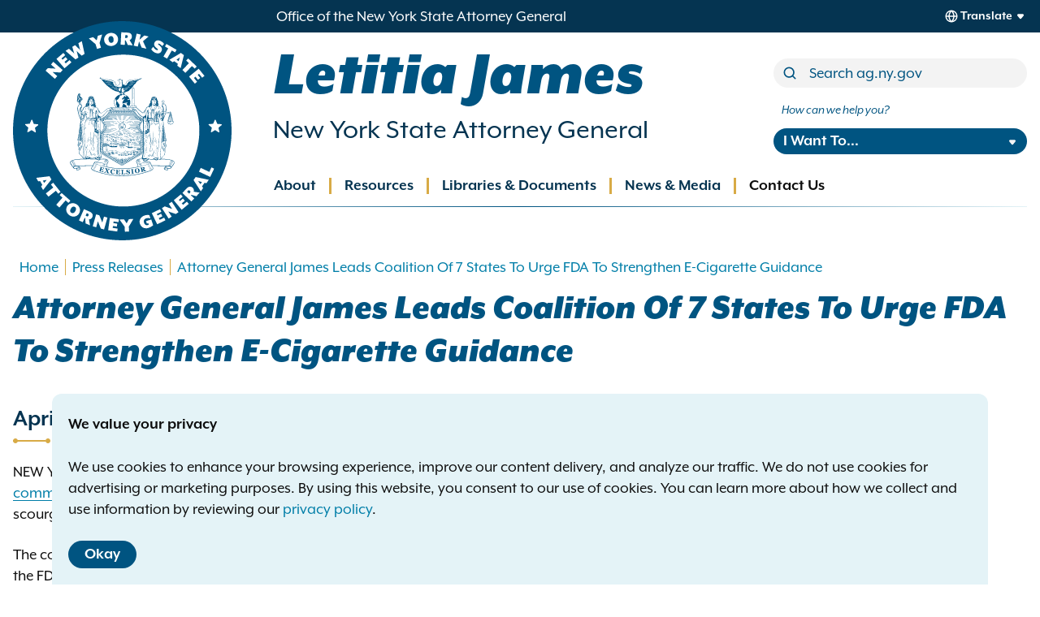

--- FILE ---
content_type: text/html; charset=UTF-8
request_url: https://ag.ny.gov/press-release/2019/attorney-general-james-leads-coalition-7-states-urge-fda-strengthen-e-cigarette
body_size: 10960
content:
<!DOCTYPE html>
<html lang="en" dir="ltr" prefix="og: https://ogp.me/ns#">
  <head>
    <meta charset="utf-8" />
<meta name="description" content="NEW YORK – New York Attorney General Letitia James, leading a coalition of 7 Attorneys General, filed comments today urging the Food and Drug Administration" />
<meta name="keywords" content="Consumer Issues" />
<link rel="canonical" href="https://ag.ny.gov/press-release/2019/attorney-general-james-leads-coalition-7-states-urge-fda-strengthen-e-cigarette" />
<meta property="og:site_name" content="New York State Attorney General" />
<meta property="og:type" content="website" />
<meta property="og:url" content="https://ag.ny.gov/press-release/2019/attorney-general-james-leads-coalition-7-states-urge-fda-strengthen-e-cigarette" />
<meta property="og:title" content="Attorney General James Leads Coalition Of 7 States To Urge FDA To Strengthen E-Cigarette Guidance" />
<meta property="og:description" content="NEW YORK – New York Attorney General Letitia James, leading a coalition of 7 Attorneys General, filed comments today urging the Food and Drug Administration" />
<meta property="og:image" content="https://ag.ny.gov/sites/default/files/2023-01/oag-social-preview.png" />
<meta name="twitter:card" content="summary_large_image" />
<meta name="twitter:title" content="Attorney General James Leads Coalition Of 7 States To Urge FDA To Strengthen E-Cigarette Guidance" />
<meta name="twitter:description" content="Click to read more." />
<meta name="twitter:site" content="@newyorkstateag" />
<meta name="twitter:image:alt" content="Office of the New York State Attorney General" />
<meta name="twitter:image" content="https://ag.ny.gov/sites/default/files/2023-01/oag-social-preview.png" />
<meta name="MobileOptimized" content="width" />
<meta name="HandheldFriendly" content="true" />
<meta name="viewport" content="width=device-width, initial-scale=1.0" />
<link rel="icon" href="/themes/composer/oag/favicon.ico" type="image/vnd.microsoft.icon" />

    <link rel="icon" href="/themes/composer/oag/icon.svg" type="image/svg+xml">
    <link rel="apple-touch-icon" href="/themes/composer/oag/apple-touch-icon.png"><!-- 180×180 -->
    <link rel="manifest" href="/themes/composer/oag/oag.webmanifest">
    <title>Attorney General James Leads Coalition Of 7 States To Urge FDA To Strengthen E-Cigarette Guidance</title>
    <!-- Google Tag Manager -->
    <script>(function(w,d,s,l,i){w[l]=w[l]||[];w[l].push({'gtm.start':
    new Date().getTime(),event:'gtm.js'});var f=d.getElementsByTagName(s)[0],
    j=d.createElement(s),dl=l!='dataLayer'?'&l='+l:'';j.async=true;j.src=
    'https://www.googletagmanager.com/gtm.js?id='+i+dl;f.parentNode.insertBefore(j,f);
    })(window,document,'script','dataLayer','GTM-N5QQ9GXN');</script>
    <!-- End Google Tag Manager -->
        <script async src="https://www.googletagmanager.com/gtag/js?id=G-DB9MQJQJ8Z"></script><script> window.dataLayer = window.dataLayer || []; function gtag(){dataLayer.push(arguments);} gtag('js', new Date()); gtag('config', 'G-DB9MQJQJ8Z'); </script>
    <link rel="stylesheet" media="all" href="/sites/default/files/css/css_KzPvYPLeREhr2Q7wi6udw42p_zHaskGSs8l9T4hbysQ.css?delta=0&amp;language=en&amp;theme=oag&amp;include=eJwtyEEKgDAMBdELKTlSSfAbCmlTmhT09nbhbt4IMjELnuGBq9zVNoMUHZPtcFZSc_mzLct6Wu269ok3Eo2EAx_z2Ru3" />
<link rel="stylesheet" media="all" href="/sites/default/files/css/css_fzmScok3ZtzpnwIbDFNWWJu01lIxTLSsIzIIAlOJWk0.css?delta=1&amp;language=en&amp;theme=oag&amp;include=eJwtyEEKgDAMBdELKTlSSfAbCmlTmhT09nbhbt4IMjELnuGBq9zVNoMUHZPtcFZSc_mzLct6Wu269ok3Eo2EAx_z2Ru3" />

    
  </head>
  <body class="path-node page-node-type-press-release">
  <!-- Google Tag Manager (noscript) -->
  <noscript><iframe src="https://www.googletagmanager.com/ns.html?id=GTM-N5QQ9GXN"
  height="0" width="0" style="display:none;visibility:hidden"></iframe></noscript>
  <!-- End Google Tag Manager (noscript) -->
  
    



    
<a class="visually-hidden skiplink tw-button tw-inline-flex tw-flex-row tw-button-md tw-button--secondary" href="#main-content">Skip to main content    <div class="tw-ml-2"><svg style="height: 24px;width: 24px;" class="tw-fill-inherit"><use xlink:href="/themes/composer/oag/images/sprites/eva.svg#arrowhead-down"></use></svg></div></a>    
      <div class="dialog-off-canvas-main-canvas" data-off-canvas-main-canvas>
    
<div class="layout-container tw-flex tw-flex-col tw-min-h-screen">

      

<header role="banner">
  <div id="top-bar" class="tw-bg-dark-blue tw-text-white tw-h-[40px]">
    <div class="tw-container tw-h-full tw-flex tw-flex-row tw-justify-between tw-items-center lg:tw-pl-[200px] rtl:lg:tw-pr-[200px] rtl:tw-pr-[200px] xl:tw-pl-[340px] rtl:xl:tw-pr-[340px] ">
      <div class="office-tag tw-text-[0.8rem] tw-leading-4 sm:tw-text-sm lg:tw-text-base">Office of the New York State Attorney General</div>
          </div>
  </div>

  <div class="tw-relative xl:tw-container">
    <div class="main-header tw-px-4 tw-py-4 tw-flex tw-flex-row tw-flex-wrap tw-items-center tw-justify-between lg:tw-justify-start lg:tw-flex-col lg:tw-h-[180px] xl:tw-h-[215px] xl:tw-px-0">
      <div id="branding" class="lg:tw-w-3/4 lg:tw-basis-full">
            <div id="block-sitebranding" class="block--site-branding">
  
    
  
<a href="/" title="Home" rel="home" class="tw-branding tw-flex tw-justify-start tw-items-center tw-no-underline hover:tw-no-underline focus:tw-no-underline">
      <div class="site-logo tw-border-none tw-absolute -tw-top-[10px] lg:-tw-top-[30px]">
      <img class="tw-block tw-h-[75px] tw-w-auto tw-m-0 md:tw-h-[120px] lg:tw-h-[180px] xl:tw-h-[270px]" height="270" src="/themes/composer/oag/images/logo.svg" alt="Home" />
    </div>
        <div class="site-name tw-pl-[85px] md:tw-pl-[140px] lg:tw-pl-[200px] xl:tw-pl-[320px] rtl:tw-pr-[85px] rtl:md:tw-pr-[140px] rtl:lg:tw-pr-[200px] rtl:xl:tw-pr-[320px] rtl:tw-pl-0 rtl:md:tw-pl-0 rtl:lg:tw-pl-0 rtl:xl:tw-pl-0">
      <h2 class="tw-text-lg tw-m-0 tw-font-black tw-italic tw-text-blue md:tw-text-2xl lg:tw-text-5xl xl:tw-text-6xl rtl:md:tw-text-1xl rtl:lg:tw-text-3xl rtl:xl:tw-text-4xl">Letitia James</h2>
      <div class="tw-block tw-mt-0.5 tw-text-sm tw-text-dark-blue md:tw-text-base lg:tw-text-xl xl:tw-text-2xl rtl:lg:tw-text-base rtl:xl:tw-text-xl" href="/" title="Home" rel="home">New York State Attorney General</div>
    </div>
    </a>
</div>


      </div>

      <div class="tw-hidden lg:tw-block lg:tw-w-1/4 xl:tw-mt-4">
            <div class="views-exposed-form bef-exposed-form" data-drupal-selector="views-exposed-form-search-site-search" id="block-site-search">
  
    
      <form action="/search" method="get" id="views-exposed-form-search-site-search" accept-charset="UTF-8">
  
  <div class="js-form-item form-item form-item-type--textfield js-form-type-textfield form-item-term js-form-item-term">
      <label for="edit-term">Search</label>
        


<input  placeholder="Search ag.ny.gov" data-drupal-selector="edit-term" type="text" id="edit-term" name="term" value="" size="30" maxlength="128" class="form-text" />

        </div>
<div class="js-form-item form-item form-item-type--select js-form-type-select form-item-sort-by js-form-item-sort-by">
      <label for="edit-sort-by">Sort by</label>
        <select data-drupal-selector="edit-sort-by" id="edit-sort-by" name="sort_by" class="form-select"><option value="relevance" selected="selected">Relevance</option><option value="date">Date</option></select>
        </div>
<div class="js-form-item form-item form-item-type--select js-form-type-select form-item-sort-order js-form-item-sort-order">
      <label for="edit-sort-order">Order</label>
        <select data-drupal-selector="edit-sort-order" id="edit-sort-order" name="sort_order" class="form-select"><option value="ASC">Asc</option><option value="DESC" selected="selected">Desc</option></select>
        </div>
<div data-drupal-selector="edit-actions" class="form-actions js-form-wrapper form-wrapper" id="edit-actions">


<input  data-drupal-selector="edit-submit-search" type="submit" id="edit-submit-search" value="Search" class="button js-form-submit form-submit" />
</div>


  
</form>


  </div>


      </div>

      <div class="tw-hidden lg:tw-block lg:tw-w-1/4 lg:tw-mt-2 xl:tw-mt-4">
            <nav role="navigation" aria-labelledby="block-howcanwehelp-menu" id="block-howcanwehelp" class="block--how-can-we-help-you">
      
  <h2 id="block-howcanwehelp-menu">How can we help you?</h2>
  

        


<nav class="how-can-we-help-menu tw-relative">
  


                    
    
    
<ul  class="menu" tabindex="-1">
      
      



<li class="menu-item menu-item--button menu-item--expanded menu-item--has-children">
  <button title="I Want To..." aria-expanded="false" class="menu-link menu-link--button" data-ariacontrols="i-want-to-submenu-1" type="button">I Want To...</button>
                              
              
    
<ul  id="i-want-to-submenu-1" class="menu submenu submenu-1" tabindex="-1">
      
   



<li class="menu-item menu-item--link">
  <a href="/i-want/appeal-background-check" class="menu-link menu-link--link" data-ariacontrols="appeal-a-background-check-submenu-1" data-drupal-link-system-path="node/11314">Appeal a background check</a>
  </li>
      
   



<li class="menu-item menu-item--link">
  <a href="/job-postings" title="Apply for Job/Internship" class="menu-link menu-link--link" data-ariacontrols="apply-for-a-jobinternship-submenu-2" data-drupal-link-system-path="node/221">Apply for a Job/Internship</a>
  </li>
      
   



<li class="menu-item menu-item--link">
  <a href="/resources/organizations/contract-procurement-opportunities" title="Do Business with the OAG" class="menu-link menu-link--link" data-ariacontrols="do-business-with-the-oag-submenu-3" data-drupal-link-system-path="node/10083">Do Business with the OAG</a>
  </li>
      
   



<li class="menu-item menu-item--link">
  <a href="/file-complaint" title="File a Complaint" class="menu-link menu-link--link" data-ariacontrols="file-a-complaint-submenu-4" data-drupal-link-system-path="node/10637">File a Complaint</a>
  </li>
      
   



<li class="menu-item menu-item--link">
  <a href="/i-want/find-legal-services" title="Find Legal Services" class="menu-link menu-link--link" data-ariacontrols="find-legal-services-submenu-5" data-drupal-link-system-path="node/10188">Find Legal Services</a>
  </li>
      
   



<li class="menu-item menu-item--link">
  <a href="/i-want/know-my-rights" title="Know My Rights" class="menu-link menu-link--link" data-ariacontrols="know-my-rights-submenu-6" data-drupal-link-system-path="node/10185">Know My Rights</a>
  </li>
      
   



<li class="menu-item menu-item--link">
  <a href="/i-want/make-foil-request" title="Make a FOIL Request" class="menu-link menu-link--link" data-ariacontrols="make-a-foil-request-submenu-7" data-drupal-link-system-path="node/10151">Make a FOIL Request</a>
  </li>
      
   



<li class="menu-item menu-item--link">
  <a href="/i-want/registersubmit-filing" title="Register/Submit a Filing" class="menu-link menu-link--link" data-ariacontrols="registersubmit-a-filing-submenu-8" data-drupal-link-system-path="node/10189">Register/Submit a Filing</a>
  </li>
      
   



<li class="menu-item menu-item--link">
  <a href="/resources/organizations/data-breach-reporting" title="Report a Data Breach" class="menu-link menu-link--link" data-ariacontrols="report-a-data-breach-submenu-9" data-drupal-link-system-path="node/223">Report a Data Breach</a>
  </li>
      
   



<li class="menu-item menu-item--link">
  <a href="/publication-order-form" title="Request a Publication" class="menu-link menu-link--link" data-ariacontrols="request-a-publication-submenu-10" data-drupal-link-system-path="node/10142">Request a Publication</a>
  </li>
      
   



<li class="menu-item menu-item--link">
  <a href="/service-oag" title="Serve Papers on OAG" class="menu-link menu-link--link" data-ariacontrols="serve-papers-on-oag-submenu-11" data-drupal-link-system-path="node/10279">Serve Papers on OAG</a>
  </li>
      
   



<li class="menu-item menu-item--link">
  <a href="https://ag.ny.gov/e-payment-portal" class="menu-link menu-link--link" data-ariacontrols="use-the-student-epayment-portal-submenu-12">Use the student ePayment portal</a>
  </li>
      
   



<li class="menu-item menu-item--link">
  <a href="/i-want/use-whistleblower-portal" class="menu-link menu-link--link" data-ariacontrols="use-the-whistleblower-portal-submenu-13" data-drupal-link-system-path="node/10149">Use the Whistleblower Portal</a>
  </li>
  </ul>

  
  </li>
  </ul>

  
</nav>

  </nav>


      </div>

      <div id="mobile-toggle" class="lg:tw-hidden">
        <button data-ariacontrols="mobile-header" />
      </div>
    </div>

    <div id="mobile-header" class="mobile-header tw-px-4 lg:tw-absolute lg:tw-bottom-0 lg:tw-left-0 lg:tw-right-0">
      <div class="tw-flex tw-flex-col tw-items-stretch tw-py-8 lg:tw-py-0 lg:tw-px-0">

        <div class="tw-my-4 lg:tw-my-0 lg:tw-hidden">
              <div class="views-exposed-form bef-exposed-form" data-drupal-selector="views-exposed-form-search-site-search" id="block-site-search">
  
    
      <form action="/search" method="get" id="views-exposed-form-search-site-search" accept-charset="UTF-8">
  
  <div class="js-form-item form-item form-item-type--textfield js-form-type-textfield form-item-term js-form-item-term">
      <label for="edit-term">Search</label>
        


<input  placeholder="Search ag.ny.gov" data-drupal-selector="edit-term" type="text" id="edit-term" name="term" value="" size="30" maxlength="128" class="form-text" />

        </div>
<div class="js-form-item form-item form-item-type--select js-form-type-select form-item-sort-by js-form-item-sort-by">
      <label for="edit-sort-by">Sort by</label>
        <select data-drupal-selector="edit-sort-by" id="edit-sort-by" name="sort_by" class="form-select"><option value="relevance" selected="selected">Relevance</option><option value="date">Date</option></select>
        </div>
<div class="js-form-item form-item form-item-type--select js-form-type-select form-item-sort-order js-form-item-sort-order">
      <label for="edit-sort-order">Order</label>
        <select data-drupal-selector="edit-sort-order" id="edit-sort-order" name="sort_order" class="form-select"><option value="ASC">Asc</option><option value="DESC" selected="selected">Desc</option></select>
        </div>
<div data-drupal-selector="edit-actions" class="form-actions js-form-wrapper form-wrapper" id="edit-actions">


<input  data-drupal-selector="edit-submit-search" type="submit" id="edit-submit-search" value="Search" class="button js-form-submit form-submit" />
</div>


  
</form>


  </div>


        </div>

        <div id="primary-menu" class="tw-my-4 lg:tw-my-0 lg:tw-pl-[180px] xl:tw-pl-[305px] rtl:lg:tw-pr-[180px] rtl:xl:tw-pr-[305px]">
              <nav role="navigation" aria-labelledby="block-main-navigation-menu" id="block-main-navigation" class="block--main-navigation">
            
  <h2 class="visually-hidden" id="block-main-navigation-menu">Main navigation</h2>
  

        


<nav class="primary-menu tw-relative">
  


                    
    
    
<ul  class="menu" tabindex="-1">
      
      



<li class="menu-item menu-item--button menu-item--expanded menu-item--has-children">
  <button aria-expanded="false" class="menu-link menu-link--button" data-ariacontrols="about-submenu-1" type="button">About</button>
                              
              
    
<ul  id="about-submenu-1" class="menu submenu submenu-1" tabindex="-1">
      
   



<li class="menu-item menu-item--link">
  <a href="/about/about-office" class="menu-link menu-link--link" data-ariacontrols="about-the-office-submenu-1" data-drupal-link-system-path="node/6">About the Office</a>
  </li>
      
   



<li class="menu-item menu-item--link">
  <a href="/job-postings" class="menu-link menu-link--link" data-ariacontrols="employment-opportunities-submenu-2" data-drupal-link-system-path="node/221">Employment Opportunities</a>
  </li>
      
   



<li class="menu-item menu-item--link">
  <a href="/about/meet-letitia-james" class="menu-link menu-link--link" data-ariacontrols="meet-letitia-james-submenu-3" data-drupal-link-system-path="node/1">Meet Letitia James</a>
  </li>
      
   



<li class="menu-item menu-item--link">
  <a href="/about/year-review" class="menu-link menu-link--link" data-ariacontrols="year-in-review-submenu-4" data-drupal-link-system-path="node/74">Year in Review</a>
  </li>
  </ul>

  
  </li>
      
      



<li class="menu-item menu-item--button menu-item--expanded menu-item--has-children">
  <button aria-expanded="false" class="menu-link menu-link--button" data-ariacontrols="resources-submenu-2" type="button">Resources</button>
                              
              
    
<ul  id="resources-submenu-2" class="menu submenu submenu-1" tabindex="-1">
      
   



<li class="menu-item menu-item--nolink menu-item--expanded menu-item--has-children">
  <span class="menu-link menu-link--nolink" data-ariacontrols="individuals-submenu-1">Individuals</span>
                              
              
    
<ul  id="individuals-submenu-1" class="menu submenu submenu-2" tabindex="-1">
      
   



<li class="menu-item menu-item--link menu-item--collapsed">
  <a href="/resources/individuals/car-auto" class="menu-link menu-link--link" data-ariacontrols="car-auto-submenu-1" data-drupal-link-system-path="node/18">Car &amp; Auto</a>
  </li>
      
   



<li class="menu-item menu-item--link">
  <a href="/resources/individuals/charities-nonprofits" class="menu-link menu-link--link" data-ariacontrols="charities-nonprofits-submenu-2" data-drupal-link-system-path="node/22">Charities &amp; Nonprofits</a>
  </li>
      
   



<li class="menu-item menu-item--link menu-item--collapsed">
  <a href="/resources/individuals/civil-rights" class="menu-link menu-link--link" data-ariacontrols="civil-rights-submenu-3" data-drupal-link-system-path="node/23">Civil Rights</a>
  </li>
      
   



<li class="menu-item menu-item--link">
  <a href="/resources/individuals/consumer-issues" class="menu-link menu-link--link" data-ariacontrols="consumer-issues-submenu-4" data-drupal-link-system-path="node/4">Consumer Issues</a>
  </li>
      
   



<li class="menu-item menu-item--link menu-item--collapsed">
  <a href="/resources/individuals/credit-debt-lending" class="menu-link menu-link--link" data-ariacontrols="credit-debt-lending-submenu-5" data-drupal-link-system-path="node/13">Credit, Debt, &amp; Lending</a>
  </li>
      
   



<li class="menu-item menu-item--link menu-item--collapsed">
  <a href="/resources/individuals/education-students" class="menu-link menu-link--link" data-ariacontrols="education-students-submenu-6" data-drupal-link-system-path="node/7">Education &amp; Students</a>
  </li>
      
   



<li class="menu-item menu-item--link">
  <a href="/resources/individuals/environmental-issues" class="menu-link menu-link--link" data-ariacontrols="environmental-issues-submenu-7" data-drupal-link-system-path="node/8">Environmental Issues</a>
  </li>
      
   



<li class="menu-item menu-item--link menu-item--collapsed">
  <a href="/resources/individuals/health-care-insurance" class="menu-link menu-link--link" data-ariacontrols="health-care-insurance-submenu-8" data-drupal-link-system-path="node/9">Health Care &amp; Insurance</a>
  </li>
      
   



<li class="menu-item menu-item--link">
  <a href="/resources/individuals/immigrants-rights" class="menu-link menu-link--link" data-ariacontrols="immigrants-rights-submenu-9" data-drupal-link-system-path="node/12579">Immigrants&#039; Rights</a>
  </li>
      
   



<li class="menu-item menu-item--link menu-item--collapsed">
  <a href="/resources/individuals/investing-finance" class="menu-link menu-link--link" data-ariacontrols="investing-finance-submenu-10" data-drupal-link-system-path="node/12">Investing &amp; Finance</a>
  </li>
      
   



<li class="menu-item menu-item--link menu-item--collapsed">
  <a href="/resources/individuals/policing-issues" class="menu-link menu-link--link" data-ariacontrols="policing-issues-submenu-11" data-drupal-link-system-path="node/15">Policing Issues</a>
  </li>
      
   



<li class="menu-item menu-item--link menu-item--collapsed">
  <a href="/resources/individuals/tenants-homeowners" class="menu-link menu-link--link" data-ariacontrols="tenants-homeowners-submenu-12" data-drupal-link-system-path="node/11">Tenants &amp; Homeowners</a>
  </li>
      
   



<li class="menu-item menu-item--link">
  <a href="/individuals/voting-rights" class="menu-link menu-link--link" data-ariacontrols="voting-rights-submenu-13" data-drupal-link-system-path="node/12233">Voting Rights</a>
  </li>
      
   



<li class="menu-item menu-item--link">
  <a href="/resources/individuals/workers-rights" class="menu-link menu-link--link" data-ariacontrols="workers-rights-submenu-14" data-drupal-link-system-path="node/16">Workers&#039; Rights</a>
  </li>
  </ul>

  
  </li>
      
   



<li class="menu-item menu-item--nolink menu-item--expanded menu-item--has-children">
  <span class="menu-link menu-link--nolink" data-ariacontrols="government-organizations-submenu-2">Government &amp; Organizations</span>
                              
              
    
<ul  id="government-organizations-submenu-2" class="menu submenu submenu-2" tabindex="-1">
      
   



<li class="menu-item menu-item--link menu-item--collapsed">
  <a href="/resources/government-organizations/business-guidance" class="menu-link menu-link--link" data-ariacontrols="business-guidance-submenu-1" data-drupal-link-system-path="node/190">Business Guidance</a>
  </li>
      
   



<li class="menu-item menu-item--link">
  <a href="/resources/government-organizations/charities-nonprofits-fundraisers" class="menu-link menu-link--link" data-ariacontrols="charities-nonprofits-fundraisers-submenu-2" data-drupal-link-system-path="node/19">Charities, Nonprofits &amp; Fundraisers</a>
  </li>
      
   



<li class="menu-item menu-item--link">
  <a href="/resources/organizations/contract-procurement-opportunities" class="menu-link menu-link--link" data-ariacontrols="contract-procurement-opportunities-submenu-3" data-drupal-link-system-path="node/10083">Contract &amp; Procurement Opportunities</a>
  </li>
      
   



<li class="menu-item menu-item--link menu-item--collapsed">
  <a href="/resources/organizations/data-breach-reporting" class="menu-link menu-link--link" data-ariacontrols="data-breach-reporting-submenu-4" data-drupal-link-system-path="node/223">Data Breach Reporting</a>
  </li>
      
   



<li class="menu-item menu-item--link menu-item--collapsed">
  <a href="/resources/government-organizations/franchise-regulation" class="menu-link menu-link--link" data-ariacontrols="franchise-regulation-submenu-5" data-drupal-link-system-path="node/199">Franchise Regulation</a>
  </li>
      
   



<li class="menu-item menu-item--link menu-item--collapsed">
  <a href="/resources/government-organizations/investments-registration-regulation" class="menu-link menu-link--link" data-ariacontrols="investments-registration-regulation-submenu-6" data-drupal-link-system-path="node/95">Investments, Registration &amp; Regulation</a>
  </li>
      
   



<li class="menu-item menu-item--link menu-item--collapsed">
  <a href="/resources/government-organizations/law-enforcement-guidance" class="menu-link menu-link--link" data-ariacontrols="law-enforcement-guidance-submenu-7" data-drupal-link-system-path="node/197">Law Enforcement Guidance</a>
  </li>
      
   



<li class="menu-item menu-item--link menu-item--collapsed">
  <a href="/resources/organizations/new-york-voting-rights-act" class="menu-link menu-link--link" data-ariacontrols="new-york-voting-rights-act-submenu-8" data-drupal-link-system-path="node/11459">New York Voting Rights Act</a>
  </li>
      
   



<li class="menu-item menu-item--link menu-item--collapsed">
  <a href="/resources/organizations/outreach-presentations" class="menu-link menu-link--link" data-ariacontrols="outreach-presentations-submenu-9" data-drupal-link-system-path="node/10069">Outreach Presentations</a>
  </li>
      
   



<li class="menu-item menu-item--link menu-item--collapsed">
  <a href="/resources/government-organizations/real-estate-regulation" class="menu-link menu-link--link" data-ariacontrols="real-estate-regulation-submenu-10" data-drupal-link-system-path="node/49">Real Estate Regulation</a>
  </li>
      
   



<li class="menu-item menu-item--link">
  <a href="/resources/organizations/social-media-tos-reporting" class="menu-link menu-link--link" data-ariacontrols="social-media-terms-of-service-reporting-submenu-11" data-drupal-link-system-path="node/13339">Social Media Terms of Service Reporting</a>
  </li>
  </ul>

  
  </li>
  </ul>

  
  </li>
      
      



<li class="menu-item menu-item--button menu-item--expanded menu-item--has-children">
  <button aria-expanded="false" class="menu-link menu-link--button" data-ariacontrols="libraries-documents-submenu-3" type="button">Libraries &amp; Documents</button>
                              
              
    
<ul  id="libraries-documents-submenu-3" class="menu submenu submenu-1" tabindex="-1">
      
   



<li class="menu-item menu-item--link">
  <a href="/libraries-documents/advocacy-and-enforcement-actions" class="menu-link menu-link--link" data-ariacontrols="advocacy-and-enforcement-actions-submenu-1" data-drupal-link-system-path="node/10195">Advocacy and Enforcement Actions</a>
  </li>
      
   



<li class="menu-item menu-item--link">
  <a href="https://www.charitiesnys.com/RegistrySearch/search_charities.jsp" class="menu-link menu-link--link" data-ariacontrols="charities-registry-search-submenu-2">Charities Registry Search</a>
  </li>
      
   



<li class="menu-item menu-item--link">
  <a href="https://www.charitiesnys.com/Transactions/jsp/home.jsp" class="menu-link menu-link--link" data-ariacontrols="charities-transaction-search-submenu-3">Charities Transaction Search</a>
  </li>
      
   



<li class="menu-item menu-item--link">
  <a href="https://ag.ny.gov/guidance" class="menu-link menu-link--link" data-ariacontrols="guidance-submenu-4">Guidance</a>
  </li>
      
   



<li class="menu-item menu-item--link">
  <a href="/libraries-documents/offering-plan-database" class="menu-link menu-link--link" data-ariacontrols="offering-plan-database-submenu-5" data-drupal-link-system-path="node/170">Offering Plan Database</a>
  </li>
      
   



<li class="menu-item menu-item--link">
  <a href="/libraries-documents/opinions" class="menu-link menu-link--link" data-ariacontrols="opinions-submenu-6" data-drupal-link-system-path="node/10192">Opinions</a>
  </li>
      
   



<li class="menu-item menu-item--link">
  <a href="/libraries-documents/publications" class="menu-link menu-link--link" data-ariacontrols="publications-submenu-7" data-drupal-link-system-path="node/10154">Publications</a>
  </li>
      
   



<li class="menu-item menu-item--link">
  <a href="/libraries-documents/real-estate-policy-memoranda-search" class="menu-link menu-link--link" data-ariacontrols="real-estate-policy-memoranda-search-submenu-8" data-drupal-link-system-path="node/10146">Real Estate Policy Memoranda Search</a>
  </li>
      
   



<li class="menu-item menu-item--link">
  <a href="/libraries-documents/regulatory-documents" class="menu-link menu-link--link" data-ariacontrols="regulatory-documents-submenu-9" data-drupal-link-system-path="node/10145">Regulatory Documents</a>
  </li>
      
   



<li class="menu-item menu-item--link">
  <a href="/libraries-documents/reports" class="menu-link menu-link--link" data-ariacontrols="reports-submenu-10" data-drupal-link-system-path="node/10147">Reports</a>
  </li>
  </ul>

  
  </li>
      
      



<li class="menu-item menu-item--button menu-item--expanded menu-item--has-children">
  <button aria-expanded="false" class="menu-link menu-link--button" data-ariacontrols="news-media-submenu-4" type="button">News &amp; Media</button>
                              
              
    
<ul  id="news-media-submenu-4" class="menu submenu submenu-1" tabindex="-1">
      
   



<li class="menu-item menu-item--link">
  <a href="/press-releases" class="menu-link menu-link--link" data-ariacontrols="press-releases-submenu-1" data-drupal-link-system-path="node/11698">Press Releases</a>
  </li>
      
   



<li class="menu-item menu-item--link">
  <a href="/news-media/livestream" class="menu-link menu-link--link" data-ariacontrols="livestream-submenu-2" data-drupal-link-system-path="node/10217">Livestream</a>
  </li>
      
   



<li class="menu-item menu-item--link">
  <a href="/news-media/event-archive" class="menu-link menu-link--link" data-ariacontrols="event-archive-submenu-3" data-drupal-link-system-path="node/10236">Event Archive</a>
  </li>
  </ul>

  
  </li>
      
   



<li class="menu-item menu-item--link">
  <a href="https://ag.ny.gov/contact-attorney-general-letitia-james" class="menu-link menu-link--link" data-ariacontrols="contact-us-submenu-5">Contact Us</a>
  </li>
  </ul>

  
</nav>

  </nav>


        </div>

        <div class="tw-my-4 lg:tw-my-0 lg:tw-hidden">
              <nav role="navigation" aria-labelledby="block-howcanwehelp-menu" id="block-howcanwehelp" class="block--how-can-we-help-you">
      
  <h2 id="block-howcanwehelp-menu">How can we help you?</h2>
  

        


<nav class="how-can-we-help-menu tw-relative">
  


                    
    
    
<ul  class="menu" tabindex="-1">
      
      



<li class="menu-item menu-item--button menu-item--expanded menu-item--has-children">
  <button title="I Want To..." aria-expanded="false" class="menu-link menu-link--button" data-ariacontrols="i-want-to-submenu-1" type="button">I Want To...</button>
                              
              
    
<ul  id="i-want-to-submenu-1" class="menu submenu submenu-1" tabindex="-1">
      
   



<li class="menu-item menu-item--link">
  <a href="/i-want/appeal-background-check" class="menu-link menu-link--link" data-ariacontrols="appeal-a-background-check-submenu-1" data-drupal-link-system-path="node/11314">Appeal a background check</a>
  </li>
      
   



<li class="menu-item menu-item--link">
  <a href="/job-postings" title="Apply for Job/Internship" class="menu-link menu-link--link" data-ariacontrols="apply-for-a-jobinternship-submenu-2" data-drupal-link-system-path="node/221">Apply for a Job/Internship</a>
  </li>
      
   



<li class="menu-item menu-item--link">
  <a href="/resources/organizations/contract-procurement-opportunities" title="Do Business with the OAG" class="menu-link menu-link--link" data-ariacontrols="do-business-with-the-oag-submenu-3" data-drupal-link-system-path="node/10083">Do Business with the OAG</a>
  </li>
      
   



<li class="menu-item menu-item--link">
  <a href="/file-complaint" title="File a Complaint" class="menu-link menu-link--link" data-ariacontrols="file-a-complaint-submenu-4" data-drupal-link-system-path="node/10637">File a Complaint</a>
  </li>
      
   



<li class="menu-item menu-item--link">
  <a href="/i-want/find-legal-services" title="Find Legal Services" class="menu-link menu-link--link" data-ariacontrols="find-legal-services-submenu-5" data-drupal-link-system-path="node/10188">Find Legal Services</a>
  </li>
      
   



<li class="menu-item menu-item--link">
  <a href="/i-want/know-my-rights" title="Know My Rights" class="menu-link menu-link--link" data-ariacontrols="know-my-rights-submenu-6" data-drupal-link-system-path="node/10185">Know My Rights</a>
  </li>
      
   



<li class="menu-item menu-item--link">
  <a href="/i-want/make-foil-request" title="Make a FOIL Request" class="menu-link menu-link--link" data-ariacontrols="make-a-foil-request-submenu-7" data-drupal-link-system-path="node/10151">Make a FOIL Request</a>
  </li>
      
   



<li class="menu-item menu-item--link">
  <a href="/i-want/registersubmit-filing" title="Register/Submit a Filing" class="menu-link menu-link--link" data-ariacontrols="registersubmit-a-filing-submenu-8" data-drupal-link-system-path="node/10189">Register/Submit a Filing</a>
  </li>
      
   



<li class="menu-item menu-item--link">
  <a href="/resources/organizations/data-breach-reporting" title="Report a Data Breach" class="menu-link menu-link--link" data-ariacontrols="report-a-data-breach-submenu-9" data-drupal-link-system-path="node/223">Report a Data Breach</a>
  </li>
      
   



<li class="menu-item menu-item--link">
  <a href="/publication-order-form" title="Request a Publication" class="menu-link menu-link--link" data-ariacontrols="request-a-publication-submenu-10" data-drupal-link-system-path="node/10142">Request a Publication</a>
  </li>
      
   



<li class="menu-item menu-item--link">
  <a href="/service-oag" title="Serve Papers on OAG" class="menu-link menu-link--link" data-ariacontrols="serve-papers-on-oag-submenu-11" data-drupal-link-system-path="node/10279">Serve Papers on OAG</a>
  </li>
      
   



<li class="menu-item menu-item--link">
  <a href="https://ag.ny.gov/e-payment-portal" class="menu-link menu-link--link" data-ariacontrols="use-the-student-epayment-portal-submenu-12">Use the student ePayment portal</a>
  </li>
      
   



<li class="menu-item menu-item--link">
  <a href="/i-want/use-whistleblower-portal" class="menu-link menu-link--link" data-ariacontrols="use-the-whistleblower-portal-submenu-13" data-drupal-link-system-path="node/10149">Use the Whistleblower Portal</a>
  </li>
  </ul>

  
  </li>
  </ul>

  
</nav>

  </nav>


        </div>

              </div>
    </div>
  </div>
</header>
  
  	<div id="breadcrumbs" class="tw-container tw-mt-6 lg:tw-mt-12">
		    <div id="block-breadcrumbs" class="block--breadcrumbs">
  
    
        <nav role="navigation" aria-labelledby="system-breadcrumb">
    <ul class="tw-list-none tw-p-0 tw-flex tw-flex-col md:tw-flex-row tw-text-blue tw-text-base tw-leading-none tw-divide-x-[1px] tw-divide-gold">
                  <li class="tw-px-2">
                      <a href="/">Home</a>
                  </li>
                        <li class="tw-px-2">
                      <a href="https://ag.ny.gov/press-releases">Press Releases</a>
                  </li>
                        <li class="tw-px-2">
                      <a href="https://ag.ny.gov/press-release/2019/attorney-general-james-leads-coalition-7-states-urge-fda-strengthen-e-cigarette">Attorney General James Leads Coalition Of 7 States To Urge FDA To Strengthen E-Cigarette Guidance </a>
                  </li>
              </ul>
  </nav>

  </div>


	</div>
  
  	<div id="notifications" class="tw-container">
		    <div data-drupal-messages-fallback class="hidden"></div>


	</div>
  

  	<main role="main" class="tw-grow">
		<a id="main-content" tabindex="-1"></a>
				<div>
          

<article class="node">
  




<div class="tw-section-wrapper">
  <div class="tw-section">
    <div class="tw-container">
      <div class="tw-section-content">
        



  <div class="tw-title lg:tw-mb-[30px]">
    <h1 class="tw-text-xl tw-font-black tw-italic tw-text-blue tw-mt-0 md:tw-text-2xl lg:tw-text-3xl "><span>Attorney General James Leads Coalition Of 7 States To Urge FDA To Strengthen E-Cigarette Guidance </span>
</h1>
      </div>

      </div>
    </div>
  </div>
</div>

  
  <div class="node-content tw-typography tw-container tw-mt-8">
    <div class="tw-max-w-[855px]">
      <h3>
            <div><time datetime="2019-04-30T12:00:00Z">April 30, 2019</time>
</div>
      </h3>
      
            <div><div class="gd-imported-press-release">          <p>NEW YORK – New York Attorney General Letitia James,&nbsp;leading a coalition of&nbsp;7&nbsp;Attorneys General,&nbsp;<a href="https://ag.ny.gov/sites/default/files/tobacco_draft_guidance_comment_letter.pdf" target="_blank" rel="noopener">filed comments</a>&nbsp;today&nbsp;urging the Food and Drug Administration (FDA) to take stronger action to address the scourge of e-cigarette use among youth.&nbsp;&nbsp;&nbsp;</p>      <p>The coalition advocated that the FDA’s enforcement actions should include menthol and mint flavors, which the FDA proposed to exclude. The coalition also advocated that the FDA advance further the date it will begin enforcement actions against all flavored e-cigarettes that the FDA has not approved.&nbsp; Flavored e-cigarettes contribute to the ongoing epidemic of youth use because they have been shown to lead middle and high school students to begin tobacco use at a young age.&nbsp;Additionally,&nbsp;the coalition pressed the FDA to ban the online sale of e-cigarettes.&nbsp;</p>      <p>“The FDA’s fundamental responsibility is to protect the health and wellbeing of the American public,” said&nbsp;<strong>Attorney General&nbsp;</strong><strong>Letitia&nbsp;</strong><strong>James</strong>.&nbsp;“Increased enforcement action on flavored e-cigarettes are critical to public health,&nbsp;especially&nbsp;for&nbsp;young New Yorkers, who too often get hooked on these products at a young age, leading to a lifetime of addiction.&nbsp;My office will continue to work with other states to prioritize the welfare of our youth.”&nbsp;</p>      <p>On March 14, 2019, the FDA published the Draft Guidance entitled “Modifications to Compliance Policy for Certain Deemed Tobacco Products” to explain its proposed changes to the compliance policies for certain deemed tobacco products, including e-cigarettes, and to describe how the FDA intends to prioritize its enforcement resources with regard to the marketing of those products. As part of its rulemaking process, the FDA sought comments to inform the final version of the guidance. The Attorneys General are urging that the FDA prioritize enforcement action against all flavored e-cigarettes, including menthol, and mint; begin enforcement sooner than its proposed date; and ban the online sale of e-cigarettes.&nbsp;</p>      <p>The comment letter urges the FDA to take these actions for a number of reasons. Research has shown that current use of menthol or mint e-cigarettes increased from 42.3% to 51.2% among all current e-cigarette using high school students during 2017-2018.&nbsp; Additionally, online sales of e-cigarettes make such products less expensive through evasion of state taxes, which makes them more readily available to youth.&nbsp;</p>      <p>The letter was led by&nbsp;New York&nbsp;Attorney General James and signed by the Attorneys General of California, Connecticut, Illinois, Pennsylvania, Rhode Island and Vermont.&nbsp;&nbsp;</p>      <p>In 2009, Congress enacted the Family Smoking Prevention and Tobacco Control Act (TCA), which effectively banned cigarettes that contained flavors other than tobacco or menthol, and granted the FDA the authority to regulate tobacco products. The TCA was passed in order to reduce the number of youth who smoke and become addicted to tobacco products. The New York State Office of the Attorney General now urges the FDA to follow in the footsteps of Congress and take action against flavors in other products, such as e-cigarettes.&nbsp;</p>              </div></div>
      
    </div>
  </div>

</article>


		</div>
	</main>
  
      
<footer role="contentinfo" class="tw-mt-10">
  <div class="tw-container tw-py-4 tw-text-blue">
    <h2 class="tw-text-xl md:tw-text-2xl tw-m-0 tw-font-black tw-italic">Letitia James</h2>
    <h3 class="tw-text-base md:tw-text-lg tw-m-0 tw-font-normal md:tw-font-bold tw-text-dark-blue tw-pb-0 tw-mb-0">New York State Attorney General</h3>
  </div>

  <div class="tw-bg-blue tw-py-5">
    <div class="tw-container">
      <div class="tw-flex tw-flex-col -tw-m-4 lg:tw-flex-row lg:tw-justify-between lg:tw-items-stretch">
        <div class="tw-flex-initial tw-m-4">
          <img class="tw-mb-4 tw-max-w-[100px] lg:tw-mx-auto" src="/themes/composer/oag/images/oag_seal_white.svg" alt="Office of the Attorney General Seal"/>

                      <div id="social-menu">
                  <nav role="navigation" aria-labelledby="block-socialmedia-menu" id="block-socialmedia" class="block--social-media">
            
  <h2 class="visually-hidden" id="block-socialmedia-menu">Social Media</h2>
  

                

<nav class="social-menu tw-relative">
    <ul>
        <li><a href="https://x.com/newyorkstateag" title="X"><img src="/sites/default/files/social/x.svg" alt="X" /></a></li>
        <li><a href="https://bsky.app/profile/newyorkstateag.bsky.social" title="Bluesky"><img src="/sites/default/files/social/bluesky-outline4.svg" alt="Bluesky" /></a></li>
        <li><a href="http://instagram.com/newyorkstateag" title="Instagram"><img src="/sites/default/files/social/instagram.svg" alt="Instagram" /></a></li>
        <li><a href="https://www.facebook.com/newyorkstateag" title="Facebook"><img src="/sites/default/files/social/facebook.svg" alt="Facebook" /></a></li>
      </ul>
  </nav>

  </nav>


            </div>
                  </div>

        <div id="contact-info" class="tw-m-4">
        <div class="tw-text-base tw-text-white">
          <div class="tw-font-black">Contact</div>
            <address class="tw-not-italic">
              Office of the New York State Attorney General<br>
              The Capitol<br>
              Albany NY 12224-0341<br>
              Phone: <a href="tel:1-800-771-7755">1-800-771-7755</a><br>
              Deaf or hard of hearing: <a href="tel:1-800-788-9898">1-800-788-9898</a>
            </address>
          </div>
        </div>

                  <div id="footer-menu" class="tw-m-4">
                <nav role="navigation" aria-labelledby="block-footer-menu" id="block-footer" class="block--footer">
            
  <h2 class="visually-hidden" id="block-footer-menu">Footer</h2>
  

        

<nav class="footer-menu tw-relative">
  


                    
    
    
<ul  class="menu" tabindex="-1">
      
   



<li class="menu-item menu-item--link">
  <a href="/about/about-office/regional-offices" title="Statewide Offices" class="menu-link menu-link--link" data-ariacontrols="statewide-offices-submenu-1" data-drupal-link-system-path="node/17">Statewide Offices</a>
  </li>
      
   



<li class="menu-item menu-item--link">
  <a href="/press-releases" title="Press Releases" class="menu-link menu-link--link" data-ariacontrols="press-releases-submenu-2" data-drupal-link-system-path="node/11698">Press Releases</a>
  </li>
      
   



<li class="menu-item menu-item--link">
  <a href="/file-complaint" title="File a Complaint" class="menu-link menu-link--link" data-ariacontrols="file-a-complaint-submenu-3" data-drupal-link-system-path="node/10637">File a Complaint</a>
  </li>
      
   



<li class="menu-item menu-item--link">
  <a href="/job-postings" title="Employment Opportunities" class="menu-link menu-link--link" data-ariacontrols="employment-opportunities-submenu-4" data-drupal-link-system-path="node/221">Employment Opportunities</a>
  </li>
  </ul>

  
</nav>

  </nav>


          </div>
        
                  <div id="subscribe" class="tw-m-4 tw-grow-1">
                <div id="block-userback" class="block--userback">
  
    
      
  </div>


          </div>
              </div>
    </div>
  </div>

  <div id="bottom-bar" class="tw-bg-light-gray">
    <div class="tw-container">
      <div class="tw-py-4 tw-flex tw-flex-col -tw-m-1 lg:tw-flex-row">
        <div class="tw-flex-1 tw-text-dark tw-leading-none tw-text-xs tw-m-1">Copyright &copy;
            2025
            &mdash; Office of the New York State Attorney General. All Rights Reserved.
        </div>

                  <div id="policy-menu" class="tw-flex-initial tw-m-1">
                <nav role="navigation" aria-labelledby="block-policymenu-2-menu" id="block-policymenu-2" class="block--policy-menu">
            
  <h2 class="visually-hidden" id="block-policymenu-2-menu">Policy Menu</h2>
  

        

<nav class="policy-menu tw-relative">
  


                    
    
    
<ul  class="menu" tabindex="-1">
      
   



<li class="menu-item menu-item--link">
  <a href="/privacy-policy" title="Privacy Policy" class="menu-link menu-link--link" data-ariacontrols="privacy-policy-submenu-1" data-drupal-link-system-path="node/10120">Privacy Policy</a>
  </li>
      
   



<li class="menu-item menu-item--link">
  <a href="/disclaimer" title="Disclaimer" class="menu-link menu-link--link" data-ariacontrols="disclaimer-submenu-2" data-drupal-link-system-path="node/10123">Disclaimer</a>
  </li>
      
   



<li class="menu-item menu-item--link">
  <a href="/accessibility-policy" title="Accessibility Policy" class="menu-link menu-link--link" data-ariacontrols="accessibility-policy-submenu-3" data-drupal-link-system-path="node/10124">Accessibility Policy</a>
  </li>
  </ul>

  
</nav>

  </nav>


          </div>
              </div>
    </div>
  </div>
</footer>
  
</div>

  </div>

    
    <div class='cookie-consent-dialog'>
      <div class='inner'>
          
            <div><p><strong>We value your privacy</strong><br><br>We use cookies to enhance your browsing experience, improve our content delivery, and analyze our traffic. We do not use cookies for advertising or marketing purposes. By using this website, you consent to our use of cookies. You can learn more about how we collect and use information by reviewing our <a href="https://ag.ny.gov/privacy-policy" title="https://ag.ny.gov/privacy-policy">privacy policy</a>.</p></div>
      
          <button class="tw-button tw-inline-flex tw-flex-row tw-button-md tw-button--primary">Okay</button>
      </div>
    </div>
    <script type="application/json" data-drupal-selector="drupal-settings-json">{"path":{"baseUrl":"\/","pathPrefix":"","currentPath":"node\/8489","currentPathIsAdmin":false,"isFront":false,"currentLanguage":"en"},"pluralDelimiter":"\u0003","suppressDeprecationErrors":true,"ajaxTrustedUrl":{"\/search":true},"user":{"uid":0,"permissionsHash":"68289e932e4180b4c8af7cdb584eb94b57a7f2d3b1a8be547a9fc73d7e908358"}}</script>
<script src="/sites/default/files/js/js_yqqv61q5sSVFOzXP8oxD0reyY6XxBkilsHi8Z13zY0Y.js?scope=footer&amp;delta=0&amp;language=en&amp;theme=oag&amp;include=eJwti1sOgCAMBC9kw5FIlRVIyiMFgt5eo_zNZnZ29A61uGppcPaM8s5mPDKUZSvsjZeyLwxgB_2xTDo40wQFSKWEPD6RhvRIErMfq6oaE-v9XR59LCqP"></script>
<script src="/themes/composer/oag/dist/js/components/cookieconsent/cookieconsent.js?t599i8"></script>
<script src="/themes/composer/oag/dist/js/sections/header/header.js?t599i8" rel="preload"></script>
<script src="/themes/composer/oag/dist/js/menus/how-can-we-help-menu/how-can-we-help-menu.js?t599i8"></script>
<script src="/themes/composer/oag/dist/js/drupal/multi-lingual/language-switcher.js?t599i8" rel="preload"></script>
<script src="/themes/composer/oag/dist/js/menus/primary-menu/primary-menu.js?t599i8" rel="preload"></script>

  </body>
</html>


--- FILE ---
content_type: text/css
request_url: https://ag.ny.gov/sites/default/files/css/css_fzmScok3ZtzpnwIbDFNWWJu01lIxTLSsIzIIAlOJWk0.css?delta=1&language=en&theme=oag&include=eJwtyEEKgDAMBdELKTlSSfAbCmlTmhT09nbhbt4IMjELnuGBq9zVNoMUHZPtcFZSc_mzLct6Wu269ok3Eo2EAx_z2Ru3
body_size: 41831
content:
@import url(https://use.typekit.net/mjg2xab.css);
/* @license GPL-2.0-or-later https://www.drupal.org/licensing/faq */
*,:after,:before{border:0 solid;box-sizing:border-box}:after,:before{--tw-content:""}html{-webkit-text-size-adjust:100%;font-feature-settings:normal;font-family:mr-eaves-xl-modern,ui-sans-serif,system-ui,-apple-system,BlinkMacSystemFont,Segoe UI,Roboto,Helvetica Neue,Arial,Noto Sans,sans-serif,Apple Color Emoji,Segoe UI Emoji,Segoe UI Symbol,Noto Color Emoji;font-variation-settings:normal;line-height:1.5;-moz-tab-size:4;-o-tab-size:4;tab-size:4}body{line-height:inherit;margin:0}hr{border-top-width:1px;color:inherit;height:0}abbr:where([title]){-webkit-text-decoration:underline dotted;text-decoration:underline dotted}h1,h2,h3,h4,h5,h6{font-size:inherit;font-weight:inherit}a{color:inherit;text-decoration:inherit}b,strong{font-weight:bolder}code,kbd,pre,samp{font-family:ui-monospace,SFMono-Regular,Menlo,Monaco,Consolas,Liberation Mono,Courier New,monospace;font-size:1em}small{font-size:80%}sub,sup{font-size:75%;line-height:0;position:relative;vertical-align:baseline}sub{bottom:-.25em}sup{top:-.5em}table{border-collapse:collapse;border-color:inherit;text-indent:0}button,input,optgroup,select,textarea{font-feature-settings:inherit;color:inherit;font-family:inherit;font-size:100%;font-variation-settings:inherit;font-weight:inherit;line-height:inherit;margin:0;padding:0}button,select{text-transform:none}[type=button],[type=reset],[type=submit],button{-webkit-appearance:button;background-color:transparent;background-image:none}:-moz-focusring{outline:auto}:-moz-ui-invalid{box-shadow:none}progress{vertical-align:baseline}::-webkit-inner-spin-button,::-webkit-outer-spin-button{height:auto}[type=search]{-webkit-appearance:textfield;outline-offset:-2px}::-webkit-search-decoration{-webkit-appearance:none}::-webkit-file-upload-button{-webkit-appearance:button;font:inherit}summary{display:list-item}blockquote,dd,dl,figure,h1,h2,h3,h4,h5,h6,hr,p,pre{margin:0}fieldset{margin:0}fieldset,legend{padding:0}menu,ol,ul{list-style:none;margin:0;padding:0}dialog{padding:0}textarea{resize:vertical}input::-moz-placeholder,textarea::-moz-placeholder{color:#9ca3af;opacity:1}input::placeholder,textarea::placeholder{color:#9ca3af;opacity:1}[role=button],button{cursor:pointer}:disabled{cursor:default}audio,canvas,embed,iframe,img,object,svg,video{display:block;vertical-align:middle}img,video{height:auto;max-width:100%}[hidden]{display:none}body{--tw-text-opacity:1;color:rgb(14 14 14/var(--tw-text-opacity));font-size:1.25rem;line-height:1.66rem}p{margin-bottom:1.5rem;margin-top:1.5rem}a{color:var(--a-color,#007ea8);position:relative;text-decoration-color:var(--a-text-decoration-color,#007ea8)}a:hover{text-decoration-style:dashed}a:focus{color:var(--a--focus-color,#005481)}a:visited{color:var(--a--visted-color,#005481);text-decoration-color:var(--a--visted-text-decoration-color,#005481)}strong{font-weight:700}u{text-underline-offset:4px}[class~=lead]{font-size:1.527rem;line-height:1.833rem;line-height:1.625;margin-bottom:.5rem;margin-top:.5rem}blockquote{--tw-border-opacity:1;border-color:rgb(0 126 168/var(--tw-border-opacity));border-left-width:2px;font-style:italic;margin-bottom:1rem;margin-top:1rem;padding-left:.75rem;quotes:'"\\201C""\\201D""\\2018""\\2019"'}blockquote p:first-of-type:before{content:open-quote}blockquote p:last-of-type:after{content:close-quote}h1{color:var(--h1-color,var(--header-color,#005481));font-size:2.777rem;font-style:italic;font-weight:900;line-height:3.333rem}h1,h2{margin-bottom:.625rem;margin-top:1rem}h2{color:var(--h2-color,var(--header-color,#053451));font-size:2.22rem;font-weight:800;line-height:2.833rem}h3{color:var(--h3-color,var(--header-color,#053451));font-size:1.833rem;font-weight:700;line-height:1.944rem;padding-bottom:.75rem;position:relative}h3,h4{margin-bottom:.625rem;margin-top:1rem}h4{color:var(--h4-color,var(--header-color,#005481));font-size:1.527rem;font-weight:800;line-height:1.833rem}h5{color:var(--h5-color,var(--header-color,#053451));font-weight:700}img{border-radius:1rem}iframe.media-oembed-content,video{aspect-ratio:16/9;border-radius:40px;margin-bottom:.5rem;margin-top:.5rem}figure.align-center img{margin-left:auto!important;margin-right:auto!important}figure,figure>*{margin:1rem}figcaption .tw-callout--large-secondary hr,figcaption.tw-callout--secondary hr{margin-left:auto;margin-right:auto}figcaption .tw-callout--large-secondary>div>p,figcaption.tw-callout--secondary>div>p{text-align:center}figcaption{text-align:center}code,figcaption{font-size:1rem;line-height:1.5rem}code:after,code:before{content:"`"}h2 code{font-size:1.25rem;line-height:1.66rem}h3 code,pre{font-size:1rem;line-height:1.5rem}pre{border-radius:.25rem;line-height:1.5;margin-bottom:.5rem;margin-top:.5rem;overflow:auto;padding:.5rem 1rem}pre code{background-color:transparent;border-radius:0;border-width:0;color:inherit;font-family:inherit;font-size:inherit;font-weight:inherit;line-height:inherit;padding:0}pre code:after,pre code:before{content:none}ol{list-style-type:decimal;margin-bottom:.75rem;margin-top:.75rem;padding-left:1.25rem}ol[type=A]{list-style-type:upper-alpha}ol[type=a]{list-style-type:lower-alpha}ol[type=I]{list-style-type:upper-roman}ol[type=i]{list-style-type:lower-roman}ol[type="1"]{list-style-type:decimal}ul{list-style-type:disc;margin-bottom:.75rem;margin-top:.75rem;padding-left:1.25rem}ul.inline{display:flex;flex-direction:row;list-style-type:none}ul.inline>:not([hidden])~:not([hidden]){--tw-space-x-reverse:0;margin-left:calc(.5rem*(1 - var(--tw-space-x-reverse)));margin-right:calc(.5rem*var(--tw-space-x-reverse))}ul.inline{padding:0}ol>li::marker{font-weight:400}li{margin-bottom:.25rem;margin-top:.25rem}ol ol,ol ul,ul ol,ul ul{margin-bottom:.5rem;margin-top:.5rem}hr{border:0;border-bottom:1px;-o-border-image:linear-gradient(90deg,#e4f3f7,#005481,#e4f3f7) 1;border-image:linear-gradient(90deg,#e4f3f7,#005481,#e4f3f7) 1;border-style:solid;margin-bottom:2rem;margin-top:2rem}h2+*,h3+*,h4+*,hr+*{margin-top:0}.tw-typography img{margin-bottom:.5rem;margin-top:.5rem}.tw-typography a{background-image:linear-gradient(90deg,#007ea8,#007ea8);background-position:bottom;background-repeat:repeat-x;background-size:1px 1px;color:#007ea8;position:relative}.tw-typography a:hover{background-image:linear-gradient(90deg,#007ea8,#007ea8 75%,transparent 0,transparent);background-size:10px 1px}.tw-typography a:focus{background-image:linear-gradient(180deg,rgba(216,171,70,0) 80%,#d8ab46 89%,#d8ab46 91%,#d8ab46);background-size:auto 20px;margin-bottom:-1px;padding-bottom:1px}.tw-typography a:visited{color:#005481}.tw-typography h3{--tw-text-opacity:1;background-image:linear-gradient(#d8ab46,#d8ab46);background-position:0 100%;background-repeat:no-repeat;background-size:40px 2px;color:rgb(5 52 81/var(--tw-text-opacity));font-size:1.833rem;font-weight:700;line-height:1.944rem;margin-bottom:1.25rem;margin-top:1rem;padding-bottom:.75rem;position:relative}.tw-typography h3:after,.tw-typography h3:before{--tw-border-opacity:1;--tw-bg-opacity:1;background-color:rgb(216 171 70/var(--tw-bg-opacity));border-color:rgb(216 171 70/var(--tw-border-opacity));border-radius:9999px;border-width:1px;content:" ";display:block;height:6px;margin-top:10px;position:absolute;width:6px}.tw-typography h3:before{bottom:-2px;left:0}.tw-typography h3:after{bottom:-2px;left:40px}table{border:1px solid #cfcfcf;border-collapse:separate;border-radius:.5rem;border-spacing:0;line-height:1.25;table-layout:auto;text-align:left;width:100%}table caption{color:#005481;font-size:1.833rem;font-weight:700;line-height:1.944rem;margin-bottom:.75rem;text-align:left}table th{border-bottom:1px solid #cfcfcf;padding:.75rem}table th:first-child{border-left:0}table td{border-bottom-width:1px;border-color:#cfcfcf;border-left-width:1px;padding:.5rem}table td:first-child{border-left-width:0}table td[colspan]{background-color:#e4f3f7}table thead{background-color:#f3f3f3}table tbody tr:last-child td,table tbody tr:last-child th{border-bottom-width:0}table tfoot{background-color:#f3f3f3}table tfoot td,table tfoot th{border-bottom:1px solid #cfcfcf;padding:.75rem}form{font-size:1.25rem;line-height:1.66rem}fieldset{margin-bottom:1rem;margin-top:1rem;min-width:0}fieldset legend{margin-bottom:.25rem;max-width:100%;min-width:0}fieldset:not(.fieldgroup){margin-left:1rem}fieldset:not(.fieldgroup)>legend{--tw-text-opacity:1;color:rgb(0 84 129/var(--tw-text-opacity));font-size:1.833rem;font-weight:800;line-height:1.944rem;margin-bottom:1rem;margin-left:-1rem}fieldset:not(.fieldgroup) fieldset:not(.fieldgroup){margin-left:0}fieldset.fieldgroup>legend{font-weight:700}.form-input,.form-multiselect,.form-select,.form-textarea,[multiple],[type=date],[type=datetime-local],[type=email],[type=month],[type=number],[type=password],[type=search],[type=tel],[type=text],[type=time],[type=url],[type=week],select,textarea{--tw-border-opacity:1;--tw-bg-opacity:1;background-color:rgb(255 255 255/var(--tw-bg-opacity));border-color:rgb(207 207 207/var(--tw-border-opacity));border-radius:.5rem;border-width:1px;font-size:1.25rem;line-height:1.66rem;line-height:1.5;padding:.5rem .75rem}.form-input:focus,.form-multiselect:focus,.form-select:focus,.form-textarea:focus,[multiple]:focus,[type=date]:focus,[type=datetime-local]:focus,[type=email]:focus,[type=month]:focus,[type=number]:focus,[type=password]:focus,[type=search]:focus,[type=tel]:focus,[type=text]:focus,[type=time]:focus,[type=url]:focus,[type=week]:focus,select:focus,textarea:focus{--tw-ring-offset-shadow:var(--tw-ring-inset) 0 0 0 var(--tw-ring-offset-width) var(--tw-ring-offset-color);--tw-ring-shadow:var(--tw-ring-inset) 0 0 0 calc(2px + var(--tw-ring-offset-width)) var(--tw-ring-color);box-shadow:var(--tw-ring-offset-shadow),var(--tw-ring-shadow),var(--tw-shadow,0 0 #0000);outline-color:#005481}.form-input::-moz-placeholder,.form-textarea::-moz-placeholder,input::-moz-placeholder,textarea::-moz-placeholder{--tw-text-opacity:1;color:rgb(243 243 243/var(--tw-text-opacity))}.form-input::placeholder,.form-textarea::placeholder,input::placeholder,textarea::placeholder{--tw-text-opacity:1;color:rgb(243 243 243/var(--tw-text-opacity))}.form-input::-webkit-datetime-edit-fields-wrapper,::-webkit-datetime-edit-fields-wrapper{padding:0}.form-input::-webkit-date-and-time-value,::-webkit-date-and-time-value{min-height:1.5em}.form-select,select{--tw-border-opacity:1;border-color:rgb(207 207 207/var(--tw-border-opacity));border-radius:.5rem;max-width:100%;padding-bottom:12px;padding-top:12px}.select2 .select2-selection{--tw-border-opacity:1;--tw-bg-opacity:1;background-color:rgb(255 255 255/var(--tw-bg-opacity));border-color:rgb(207 207 207/var(--tw-border-opacity));border-radius:.5rem;border-width:1px;font-size:1.25rem;height:auto;line-height:1.66rem;line-height:1.5;padding:.5rem .75rem}.select2 .select2-selection:focus{--tw-ring-offset-shadow:var(--tw-ring-inset) 0 0 0 var(--tw-ring-offset-width) var(--tw-ring-offset-color);--tw-ring-shadow:var(--tw-ring-inset) 0 0 0 calc(2px + var(--tw-ring-offset-width)) var(--tw-ring-color);box-shadow:var(--tw-ring-offset-shadow),var(--tw-ring-shadow),var(--tw-shadow,0 0 #0000);outline-color:#005481}.select2 .select2-selection .select2-selection__rendered{border-radius:.5rem;font-size:1.25rem;line-height:1.66rem;line-height:1.5;padding:0}.select2 .select2-selection .select2-selection__arrow{height:auto;top:50%}[multiple]{background-position:0 0;background-repeat:unset;background-size:initial;padding-right:.75rem;-webkit-print-color-adjust:unset;print-color-adjust:unset}.form-checkbox,input[type=checkbox]{--tw-border-opacity:1;--tw-text-opacity:1;--tw-ring-offset-shadow:var(--tw-ring-inset) 0 0 0 var(--tw-ring-offset-width) var(--tw-ring-offset-color);--tw-ring-shadow:var(--tw-ring-inset) 0 0 0 calc(var(--tw-ring-offset-width)) var(--tw-ring-color);background-color:#cfcfcf;background-image:url(/themes/composer/oag/images/sprites/eva.svg#square-usage);border-color:rgb(207 207 207/var(--tw-border-opacity));border-radius:.25rem;box-shadow:var(--tw-ring-offset-shadow),var(--tw-ring-shadow),var(--tw-shadow,0 0 #0000);color:rgb(0 0 0/var(--tw-text-opacity));height:18px;width:18px}.form-checkbox:focus,input[type=checkbox]:focus{--tw-shadow:0 0 #0000;--tw-shadow-colored:0 0 #0000;--tw-ring-offset-shadow:var(--tw-ring-inset) 0 0 0 var(--tw-ring-offset-width) var(--tw-ring-offset-color);--tw-ring-shadow:var(--tw-ring-inset) 0 0 0 calc(var(--tw-ring-offset-width)) var(--tw-ring-color);--tw-ring-offset-width:0px;border-style:none;box-shadow:var(--tw-ring-offset-shadow,0 0 #0000),var(--tw-ring-shadow,0 0 #0000),var(--tw-shadow);box-shadow:var(--tw-ring-offset-shadow),var(--tw-ring-shadow),var(--tw-shadow,0 0 #0000);outline:2px solid transparent;outline-offset:2px}.form-checkbox:checked,input[type=checkbox]:checked{background-color:#cfcfcf;background-image:url(/themes/composer/oag/images/sprites/eva.svg#checkmark-square-2-usage)}.form-radio,[type=radio]{--tw-bg-opacity:1;--tw-ring-offset-shadow:var(--tw-ring-inset) 0 0 0 var(--tw-ring-offset-width) var(--tw-ring-offset-color);--tw-ring-shadow:var(--tw-ring-inset) 0 0 0 calc(var(--tw-ring-offset-width)) var(--tw-ring-color);background-color:rgb(207 207 207/var(--tw-bg-opacity));background-image:url(/themes/composer/oag/images/sprites/eva.svg#radio-button-off-usage);border-radius:9999px;border-style:none;box-shadow:var(--tw-ring-offset-shadow),var(--tw-ring-shadow),var(--tw-shadow,0 0 #0000);height:18px;width:18px}.form-radio:focus,[type=radio]:focus{--tw-shadow:0 0 #0000;--tw-shadow-colored:0 0 #0000;--tw-ring-offset-shadow:var(--tw-ring-inset) 0 0 0 var(--tw-ring-offset-width) var(--tw-ring-offset-color);--tw-ring-shadow:var(--tw-ring-inset) 0 0 0 calc(var(--tw-ring-offset-width)) var(--tw-ring-color);--tw-ring-offset-width:0px;border-style:none;box-shadow:var(--tw-ring-offset-shadow,0 0 #0000),var(--tw-ring-shadow,0 0 #0000),var(--tw-shadow);box-shadow:var(--tw-ring-offset-shadow),var(--tw-ring-shadow),var(--tw-shadow,0 0 #0000);outline:2px solid transparent;outline-offset:2px}.form-radio:checked,[type=radio]:checked{--tw-bg-opacity:1;background-color:rgb(207 207 207/var(--tw-bg-opacity));background-image:url(/themes/composer/oag/images/sprites/eva.svg#radio-button-on-usage)}.form-checkbox:checked,.form-radio:checked,[type=checkbox]:checked,[type=radio]:checked{background-size:100% 100%}.form-file,[type=file]{background:unset;border-color:inherit;border-radius:0;border-width:0;color:hsla(0,0%,5%,.6);padding-bottom:4px;padding-top:4px}.form-file:focus,[type=file]:focus{outline:1px auto -webkit-focus-ring-color}.form-file::file-selector-button,[type=file]::file-selector-button{--btn-padding-x:1.25rem;--btn-padding-y:0.25rem;--tw-border-opacity:1;--tw-bg-opacity:1;fill:#005481;--tw-text-opacity:1;background-color:rgb(255 255 255/var(--tw-bg-opacity));border-color:rgb(0 84 129/var(--tw-border-opacity));border-width:2px;color:rgb(0 84 129/var(--tw-text-opacity))}.form-file::file-selector-button:visited,[type=file]::file-selector-button:visited{border-color:#005481;color:#005481}.form-file::file-selector-button:hover,[type=file]::file-selector-button:hover{--tw-bg-opacity:1;background-color:rgb(228 243 247/var(--tw-bg-opacity))}.form-file::file-selector-button:focus,[type=file]::file-selector-button:focus{--tw-text-opacity:1;color:rgb(0 84 129/var(--tw-text-opacity))}.form-file::file-selector-button:active,[type=file]::file-selector-button:active{--tw-bg-opacity:1;--tw-text-opacity:1;--tw-ring-offset-shadow:var(--tw-ring-inset) 0 0 0 var(--tw-ring-offset-width) var(--tw-ring-offset-color);--tw-ring-shadow:var(--tw-ring-inset) 0 0 0 calc(2px + var(--tw-ring-offset-width)) var(--tw-ring-color);--tw-ring-opacity:1;--tw-ring-color:rgb(216 171 70/var(--tw-ring-opacity));--tw-ring-offset-width:2px;background-color:rgb(255 255 255/var(--tw-bg-opacity));box-shadow:var(--tw-ring-offset-shadow),var(--tw-ring-shadow),var(--tw-shadow,0 0 #0000);color:rgb(0 84 129/var(--tw-text-opacity))}.form-file::file-selector-button:disabled,[type=file]::file-selector-button:disabled{--tw-border-opacity:1;--tw-text-opacity:1;border-color:rgb(207 207 207/var(--tw-border-opacity));color:rgb(207 207 207/var(--tw-text-opacity))}a .form-file::file-selector-button,a[type=file]::file-selector-button{align-items:center;display:inline-flex;justify-content:left}.form-file::file-selector-button,[type=file]::file-selector-button{border-radius:var(--btn-radius,9999px);border-style:inherit;font-size:var(--btn-font-size,1.25rem);font-weight:700;line-height:var(--btn-line-height,1.66rem);padding:var(--btn-padding-y,.25rem) var(--btn-padding-x,1.25rem);text-decoration:none;transition-duration:.15s;transition-duration:var(--btn-transition-duration,150);transition-property:color,background-color,border-color,text-decoration-color,fill,stroke,opacity,box-shadow,transform,filter,-webkit-backdrop-filter;transition-property:color,background-color,border-color,text-decoration-color,fill,stroke,opacity,box-shadow,transform,filter,backdrop-filter;transition-property:color,background-color,border-color,text-decoration-color,fill,stroke,opacity,box-shadow,transform,filter,backdrop-filter,-webkit-backdrop-filter;transition-timing-function:cubic-bezier(.4,0,.2,1)}.form-file::file-selector-button:hover,[type=file]::file-selector-button:hover{text-decoration:none}.form-file::file-selector-button:before,[type=file]::file-selector-button:before{content:"";display:inline-block;height:100%;vertical-align:middle}.form-file::file-selector-button:focus,[type=file]::file-selector-button:focus{border-style:inherit}.form-file::file-selector-button:focus:before,[type=file]::file-selector-button:focus:before{background:initial;bottom:auto;box-shadow:none;left:auto;position:auto;width:auto}a .form-file::file-selector-button,a[type=file]::file-selector-button,button .form-file::file-selector-button,button[type=file]::file-selector-button{align-items:center;display:flex;justify-content:center}.tw-wayfinder .form-file::file-selector-button,.tw-wayfinder [type=file]::file-selector-button{display:flex}.form-submit,[type=submit]{--btn-padding-x:1.25rem;--btn-padding-y:0.25rem;--tw-bg-opacity:1;fill:#fff;--tw-text-opacity:1;background-color:rgb(0 84 129/var(--tw-bg-opacity));color:rgb(255 255 255/var(--tw-text-opacity))}.form-submit:visited,[type=submit]:visited{background-color:#005481;color:#fff}.form-submit:hover,[type=submit]:hover{--tw-bg-opacity:1;background-color:rgb(0 126 168/var(--tw-bg-opacity))}.form-submit:focus,[type=submit]:focus{--tw-text-opacity:1;color:rgb(255 255 255/var(--tw-text-opacity))}.form-submit:active,[type=submit]:active{--tw-bg-opacity:1;--tw-text-opacity:1;--tw-ring-offset-shadow:var(--tw-ring-inset) 0 0 0 var(--tw-ring-offset-width) var(--tw-ring-offset-color);--tw-ring-shadow:var(--tw-ring-inset) 0 0 0 calc(2px + var(--tw-ring-offset-width)) var(--tw-ring-color);--tw-ring-opacity:1;--tw-ring-color:rgb(216 171 70/var(--tw-ring-opacity));--tw-ring-offset-width:2px;background-color:rgb(0 84 129/var(--tw-bg-opacity));box-shadow:var(--tw-ring-offset-shadow),var(--tw-ring-shadow),var(--tw-shadow,0 0 #0000);color:rgb(255 255 255/var(--tw-text-opacity))}.form-submit:disabled,[type=submit]:disabled{--tw-bg-opacity:1;--tw-text-opacity:1;--tw-shadow:0 0 #0000;--tw-shadow-colored:0 0 #0000;--tw-ring-offset-shadow:var(--tw-ring-inset) 0 0 0 var(--tw-ring-offset-width) var(--tw-ring-offset-color);--tw-ring-shadow:var(--tw-ring-inset) 0 0 0 calc(var(--tw-ring-offset-width)) var(--tw-ring-color);background-color:rgb(207 207 207/var(--tw-bg-opacity));box-shadow:var(--tw-ring-offset-shadow,0 0 #0000),var(--tw-ring-shadow,0 0 #0000),var(--tw-shadow);box-shadow:var(--tw-ring-offset-shadow),var(--tw-ring-shadow),var(--tw-shadow,0 0 #0000);color:rgb(14 14 14/var(--tw-text-opacity))}a .form-submit,a[type=submit]{align-items:center;display:inline-flex;justify-content:left}.form-submit,[type=submit]{border-radius:var(--btn-radius,9999px);border-style:inherit;font-size:var(--btn-font-size,1.25rem);font-weight:700;line-height:var(--btn-line-height,1.66rem);padding:var(--btn-padding-y,.25rem) var(--btn-padding-x,1.25rem);transition-duration:.15s;transition-duration:var(--btn-transition-duration,150);transition-property:color,background-color,border-color,text-decoration-color,fill,stroke,opacity,box-shadow,transform,filter,-webkit-backdrop-filter;transition-property:color,background-color,border-color,text-decoration-color,fill,stroke,opacity,box-shadow,transform,filter,backdrop-filter;transition-property:color,background-color,border-color,text-decoration-color,fill,stroke,opacity,box-shadow,transform,filter,backdrop-filter,-webkit-backdrop-filter;transition-timing-function:cubic-bezier(.4,0,.2,1)}.form-submit,.form-submit:hover,[type=submit],[type=submit]:hover{text-decoration:none}.form-submit:before,[type=submit]:before{content:"";display:inline-block;height:100%;vertical-align:middle}.form-submit:focus,[type=submit]:focus{border-style:inherit}.form-submit:focus:before,[type=submit]:focus:before{background:initial;bottom:auto;box-shadow:none;left:auto;position:auto;width:auto}a .form-submit,a[type=submit],button .form-submit,button[type=submit]{align-items:center;display:flex;justify-content:center}.tw-wayfinder .form-submit,.tw-wayfinder [type=submit]{display:flex}.form-item{margin-bottom:1rem;margin-top:1rem;position:relative}.form-item label{display:block;font-weight:700;margin-bottom:.125rem}.form-item label.option{display:inline}.form-item .description{color:hsla(0,0%,5%,.6);font-size:1rem;line-height:1.5rem;line-height:1.25;margin-top:.25rem}.form-item-type--checkbox,.form-item-type--radio{margin-bottom:.25rem;margin-top:.25rem}.form-item-type--checkbox label,.form-item-type--radio label{font-weight:400}.form-actions{display:flex;flex-direction:row}.form-actions>:not([hidden])~:not([hidden]){--tw-space-x-reverse:0;margin-left:calc(1rem*(1 - var(--tw-space-x-reverse)));margin-right:calc(1rem*var(--tw-space-x-reverse))}.form-actions #edit-cancel{--tw-border-opacity:1;--tw-bg-opacity:1;fill:#005481;--tw-text-opacity:1;background-color:rgb(255 255 255/var(--tw-bg-opacity));border-color:rgb(0 84 129/var(--tw-border-opacity));border-width:2px;color:rgb(0 84 129/var(--tw-text-opacity))}.form-actions #edit-cancel:visited{border-color:#005481;color:#005481}.form-actions #edit-cancel:hover{--tw-bg-opacity:1;background-color:rgb(228 243 247/var(--tw-bg-opacity))}.form-actions #edit-cancel:focus{--tw-text-opacity:1;color:rgb(0 84 129/var(--tw-text-opacity))}.form-actions #edit-cancel:active{--tw-bg-opacity:1;--tw-text-opacity:1;--tw-ring-offset-shadow:var(--tw-ring-inset) 0 0 0 var(--tw-ring-offset-width) var(--tw-ring-offset-color);--tw-ring-shadow:var(--tw-ring-inset) 0 0 0 calc(2px + var(--tw-ring-offset-width)) var(--tw-ring-color);--tw-ring-opacity:1;--tw-ring-color:rgb(216 171 70/var(--tw-ring-opacity));--tw-ring-offset-width:2px;background-color:rgb(255 255 255/var(--tw-bg-opacity));box-shadow:var(--tw-ring-offset-shadow),var(--tw-ring-shadow),var(--tw-shadow,0 0 #0000);color:rgb(0 84 129/var(--tw-text-opacity))}.form-actions #edit-cancel:disabled{--tw-border-opacity:1;--tw-text-opacity:1;border-color:rgb(207 207 207/var(--tw-border-opacity));color:rgb(207 207 207/var(--tw-text-opacity))}a.form-actions #edit-cancel{align-items:center;display:inline-flex;justify-content:left}.form-actions #edit-cancel{border-radius:var(--btn-radius,9999px);border-style:inherit;font-size:var(--btn-font-size,1.25rem);font-weight:700;line-height:var(--btn-line-height,1.66rem);padding:var(--btn-padding-y,.25rem) var(--btn-padding-x,1.25rem);transition-duration:.15s;transition-duration:var(--btn-transition-duration,150);transition-property:color,background-color,border-color,text-decoration-color,fill,stroke,opacity,box-shadow,transform,filter,-webkit-backdrop-filter;transition-property:color,background-color,border-color,text-decoration-color,fill,stroke,opacity,box-shadow,transform,filter,backdrop-filter;transition-property:color,background-color,border-color,text-decoration-color,fill,stroke,opacity,box-shadow,transform,filter,backdrop-filter,-webkit-backdrop-filter;transition-timing-function:cubic-bezier(.4,0,.2,1)}.form-actions #edit-cancel,.form-actions #edit-cancel:hover{text-decoration:none}.form-actions #edit-cancel:before{content:"";display:inline-block;height:100%;vertical-align:middle}.form-actions #edit-cancel:focus{border-style:inherit}.form-actions #edit-cancel:focus:before{background:initial;bottom:auto;box-shadow:none;left:auto;position:auto;width:auto}a.form-actions #edit-cancel,button.form-actions #edit-cancel{align-items:center;display:flex;justify-content:center}.tw-wayfinder .form-actions #edit-cancel{display:flex}.form-actions #edit-cancel:hover{background-color:rgba(155,41,21,.1)}.form-actions #edit-cancel{background-color:#9b2915;color:#9b2915}.form-actions #edit-cancel:visited{border-color:inherit;color:inherit}.menu.menu{list-style:none;margin-bottom:0;margin-top:0;padding-left:0}.menu.menu>.menu-item,.menu.menu>.menu-item>:last-child{margin:0}.menu.menu>.menu-item a{text-decoration:none}.menu.menu button[aria-expanded=false]+.menu{visibility:hidden}.menu.menu button[aria-expanded=true]+.menu{visibility:visible}footer{border:0;-o-border-image:linear-gradient(90deg,#e4f3f7,#005481,#e4f3f7) 1;border-image:linear-gradient(90deg,#e4f3f7,#005481,#e4f3f7) 1;border-top:1px;border-style:solid}footer #block-footer{height:100%}.layout-container>footer a{color:#fff}.front header{margin-left:400px}header .main-header{border:0;border-bottom:1px;-o-border-image:linear-gradient(90deg,#e4f3f7,#005481,#e4f3f7) 1;border-image:linear-gradient(90deg,#e4f3f7,#005481,#e4f3f7) 1;border-style:solid}header .mobile-hidden{display:none}header .mobile-visible{display:block}#mobile-toggle>button{background:#005481;height:30px;-webkit-mask-position:center center;mask-position:center center;-webkit-mask-repeat:no-repeat;mask-repeat:no-repeat;-webkit-mask-size:30px 30px;mask-size:30px 30px;width:30px}#mobile-toggle>button[aria-expanded=false]{-webkit-mask-image:url(/themes/composer/oag/images/sprites/eva.svg#menu-usage);mask-image:url(/themes/composer/oag/images/sprites/eva.svg#menu-usage)}#mobile-toggle>button[aria-expanded=true]{-webkit-mask-image:url(/themes/composer/oag/images/sprites/eva.svg#close-circle-usage);mask-image:url(/themes/composer/oag/images/sprites/eva.svg#close-circle-usage)}.mobile-header{max-height:0;visibility:hidden}.mobile-header--open{animation:tw-tw-dropdown .2s ease-out;max-height:2000px;transform-origin:top;visibility:visible}@media (min-width:768px){#mobile-toggle>button{height:45px;-webkit-mask-size:45px 45px;mask-size:45px 45px;width:45px}}@media (min-width:1024px){.mobile-header,.mobile-header--open{max-height:2000px;visibility:visible}}#notifications div[aria-label]{margin:1rem 0}#notifications div[aria-label]:first-child{margin-top:0}@media print{.tw-container{max-width:none!important}#block-breadcrumbs,#block-howcanwehelp,#block-site-search,#block-tabs.contextual-region,#footer-translate,#mobile-header,#mobile-toggle,#top-bar,#translate-wrap,.content-moderation-entity-moderation-form,footer[role=contentinfo]{display:none!important}.tw-accordion .tw-accordion--item .tw-accordion--item-content{background-color:transparent!important;height:auto!important}}.libraries-container{margin-left:auto;margin-right:auto}.libraries-container .view-header{margin-bottom:15px}.libraries-container .view-footer{--tw-text-opacity:1;color:rgb(5 52 81/var(--tw-text-opacity));display:flex;font-size:1rem;justify-content:flex-end;line-height:1.5rem;margin-bottom:15px;max-width:800px}.libraries-container .views-row:not(:last-child){border:0;border-bottom:1px;-o-border-image:linear-gradient(90deg,#e4f3f7,#005481,#e4f3f7) 1;border-image:linear-gradient(90deg,#e4f3f7,#005481,#e4f3f7) 1;border-style:solid;margin-bottom:25px;padding-bottom:25px}.libraries-container .libraries-download{--tw-text-opacity:1;align-items:center;color:rgb(5 52 81/var(--tw-text-opacity));display:inline-flex;font-size:1.25rem;font-weight:900;gap:2px;line-height:1.66rem;position:relative}.libraries-container .libraries-download:visited{color:#005481}.libraries-container .libraries-download:hover{--tw-text-opacity:1;color:rgb(0 84 129/var(--tw-text-opacity))}.libraries-container .libraries-download:focus{--tw-text-opacity:1;color:rgb(5 52 81/var(--tw-text-opacity))}.libraries-container .libraries-download{transition:all .2s ease}.libraries-container .libraries-download:after{background-image:url(/themes/composer/oag/images/sprites/eva.svg#arrow-forward-usage);content:"";display:inline-block;height:23px;width:23px}.libraries-container .library-name{--tw-text-opacity:1;color:rgb(0 84 129/var(--tw-text-opacity));font-size:1.527rem;font-weight:700;line-height:1.833rem;margin-bottom:25px;margin-top:5px}.libraries-container .views-field-field-date-closed,.libraries-container .views-field-field-library-bureau,.libraries-container .views-field-field-library-date,.libraries-container .views-field-field-opinion-number,.libraries-container .views-field-field-opinion-type,.libraries-container .views-field-field-publication-date,.libraries-container .views-field-field-refpol-date,.libraries-container .views-field-field-reports-date{display:inline-block;margin-right:30px}.libraries-container .views-field-field-date-closed span:not(.field-content),.libraries-container .views-field-field-library-bureau span:not(.field-content),.libraries-container .views-field-field-library-date span:not(.field-content),.libraries-container .views-field-field-opinion-number span:not(.field-content),.libraries-container .views-field-field-opinion-type span:not(.field-content),.libraries-container .views-field-field-publication-date span:not(.field-content),.libraries-container .views-field-field-refpol-date span:not(.field-content),.libraries-container .views-field-field-reports-date span:not(.field-content){display:inline;font-weight:700}.libraries-container .views-field-field-date-closed div,.libraries-container .views-field-field-library-bureau div,.libraries-container .views-field-field-library-date div,.libraries-container .views-field-field-opinion-number div,.libraries-container .views-field-field-opinion-type div,.libraries-container .views-field-field-publication-date div,.libraries-container .views-field-field-refpol-date div,.libraries-container .views-field-field-reports-date div{display:inline}.libraries-container .views-field-bundle,.libraries-container .views-field-field-opinion-section,.libraries-container .views-field-field-opinion-sections,.libraries-container .views-field-field-publication-bureaus,.libraries-container .views-field-field-refpol-bureaus,.libraries-container .views-field-field-regdocs-bureau,.libraries-container .views-field-field-reports-bureau{display:inline-block}.libraries-container .views-field-bundle span:not(.field-content),.libraries-container .views-field-field-opinion-section span:not(.field-content),.libraries-container .views-field-field-opinion-sections span:not(.field-content),.libraries-container .views-field-field-publication-bureaus span:not(.field-content),.libraries-container .views-field-field-refpol-bureaus span:not(.field-content),.libraries-container .views-field-field-regdocs-bureau span:not(.field-content),.libraries-container .views-field-field-reports-bureau span:not(.field-content){display:inline;font-weight:700}.libraries-container .views-field-bundle div,.libraries-container .views-field-field-opinion-section div,.libraries-container .views-field-field-opinion-sections div,.libraries-container .views-field-field-publication-bureaus div,.libraries-container .views-field-field-refpol-bureaus div,.libraries-container .views-field-field-regdocs-bureau div,.libraries-container .views-field-field-reports-bureau div{display:inline}.libraries-container .views-field-name,.views-field-field-opinion-abstract,.views-field-field-opinion-related-statutes,.views-field-field-opinion-subject-title{margin-bottom:5px}.views-field-field-opinion-abstract span,.views-field-field-opinion-related-statutes span,.views-field-field-opinion-subject-title span{display:inline;font-weight:700}.views-field-field-opinion-abstract div,.views-field-field-opinion-related-statutes div,.views-field-field-opinion-subject-title div{display:inline}.views-field-field-opinion-section+.views-field-name .library-name,.views-field-field-opinion-sections+.views-field-name .library-name,.views-field-field-opinion-type+.views-field-name .library-name{margin-bottom:5px}.views-field-field-opinion-related-statutes{margin-bottom:25px}main form[id=views-exposed-form-press-releases-press-release-search],main form[id^=views-exposed-form-search-site-search]{display:flex;flex-flow:row wrap;gap:10px;justify-content:space-between}form[id^=views-exposed-form-libraries],form[id^=views-exposed-form-opinions],form[id^=views-exposed-form-press-releases],form[id^=views-exposed-form-ref-policy-memoranda-library],form[id^=views-exposed-form-social-media-quarterly-reporting],main form[id=views-exposed-form-press-releases-press-release-search],main form[id^=views-exposed-form-search-site-search]{margin-bottom:35px;padding:30px}form[id^=views-exposed-form-libraries] .exposed-form-body,form[id^=views-exposed-form-opinions] .exposed-form-body,form[id^=views-exposed-form-press-releases] .exposed-form-body,form[id^=views-exposed-form-ref-policy-memoranda-library] .exposed-form-body,form[id^=views-exposed-form-social-media-quarterly-reporting] .exposed-form-body,main form[id=views-exposed-form-press-releases-press-release-search] .exposed-form-body,main form[id^=views-exposed-form-search-site-search] .exposed-form-body{display:flex;flex-flow:row wrap;gap:10px;justify-content:space-between;transition:height .35s cubic-bezier(.4,0,.2,1) 0ms}form[id^=views-exposed-form-libraries] .exposed-form-header,form[id^=views-exposed-form-opinions] .exposed-form-header,form[id^=views-exposed-form-press-releases] .exposed-form-header,form[id^=views-exposed-form-ref-policy-memoranda-library] .exposed-form-header,form[id^=views-exposed-form-social-media-quarterly-reporting] .exposed-form-header,main form[id=views-exposed-form-press-releases-press-release-search] .exposed-form-header,main form[id^=views-exposed-form-search-site-search] .exposed-form-header{align-items:center;display:flex;flex-direction:row;justify-content:space-between;margin-bottom:30px;transition:margin-bottom 1s}form[id^=views-exposed-form-libraries] .exposed-form-header .filter-title p,form[id^=views-exposed-form-opinions] .exposed-form-header .filter-title p,form[id^=views-exposed-form-press-releases] .exposed-form-header .filter-title p,form[id^=views-exposed-form-ref-policy-memoranda-library] .exposed-form-header .filter-title p,form[id^=views-exposed-form-social-media-quarterly-reporting] .exposed-form-header .filter-title p,main form[id=views-exposed-form-press-releases-press-release-search] .exposed-form-header .filter-title p,main form[id^=views-exposed-form-search-site-search] .exposed-form-header .filter-title p{--tw-text-opacity:1;color:rgb(5 52 81/var(--tw-text-opacity));font-size:1.527rem;font-weight:700;line-height:1.833rem;margin:0}form[id^=views-exposed-form-libraries] .exposed-form-header .show-filter,form[id^=views-exposed-form-opinions] .exposed-form-header .show-filter,form[id^=views-exposed-form-press-releases] .exposed-form-header .show-filter,form[id^=views-exposed-form-ref-policy-memoranda-library] .exposed-form-header .show-filter,form[id^=views-exposed-form-social-media-quarterly-reporting] .exposed-form-header .show-filter,main form[id=views-exposed-form-press-releases-press-release-search] .exposed-form-header .show-filter,main form[id^=views-exposed-form-search-site-search] .exposed-form-header .show-filter{color:#005481;cursor:pointer;font-size:18px;font-weight:400}form[id^=views-exposed-form-libraries] .exposed-form-header .show-filter:after,form[id^=views-exposed-form-opinions] .exposed-form-header .show-filter:after,form[id^=views-exposed-form-press-releases] .exposed-form-header .show-filter:after,form[id^=views-exposed-form-ref-policy-memoranda-library] .exposed-form-header .show-filter:after,form[id^=views-exposed-form-social-media-quarterly-reporting] .exposed-form-header .show-filter:after,main form[id=views-exposed-form-press-releases-press-release-search] .exposed-form-header .show-filter:after,main form[id^=views-exposed-form-search-site-search] .exposed-form-header .show-filter:after{content:"+";font-size:20px;padding-left:5px;vertical-align:middle}form[id^=views-exposed-form-libraries] .exposed-form-header .hide-filter,form[id^=views-exposed-form-opinions] .exposed-form-header .hide-filter,form[id^=views-exposed-form-press-releases] .exposed-form-header .hide-filter,form[id^=views-exposed-form-ref-policy-memoranda-library] .exposed-form-header .hide-filter,form[id^=views-exposed-form-social-media-quarterly-reporting] .exposed-form-header .hide-filter,main form[id=views-exposed-form-press-releases-press-release-search] .exposed-form-header .hide-filter,main form[id^=views-exposed-form-search-site-search] .exposed-form-header .hide-filter{color:#005481;cursor:pointer;font-size:18px;font-weight:400}form[id^=views-exposed-form-libraries] .exposed-form-header .hide-filter:after,form[id^=views-exposed-form-opinions] .exposed-form-header .hide-filter:after,form[id^=views-exposed-form-press-releases] .exposed-form-header .hide-filter:after,form[id^=views-exposed-form-ref-policy-memoranda-library] .exposed-form-header .hide-filter:after,form[id^=views-exposed-form-social-media-quarterly-reporting] .exposed-form-header .hide-filter:after,main form[id=views-exposed-form-press-releases-press-release-search] .exposed-form-header .hide-filter:after,main form[id^=views-exposed-form-search-site-search] .exposed-form-header .hide-filter:after{content:"-";font-size:20px;padding-left:5px;vertical-align:middle}form[id^=views-exposed-form-libraries] .form-item,form[id^=views-exposed-form-opinions] .form-item,form[id^=views-exposed-form-press-releases] .form-item,form[id^=views-exposed-form-ref-policy-memoranda-library] .form-item,form[id^=views-exposed-form-social-media-quarterly-reporting] .form-item,main form[id=views-exposed-form-press-releases-press-release-search] .form-item,main form[id^=views-exposed-form-search-site-search] .form-item{margin:0 0 30px}form[id^=views-exposed-form-libraries],form[id^=views-exposed-form-opinions],form[id^=views-exposed-form-press-releases],form[id^=views-exposed-form-ref-policy-memoranda-library],form[id^=views-exposed-form-social-media-quarterly-reporting],main form[id=views-exposed-form-press-releases-press-release-search],main form[id^=views-exposed-form-search-site-search]{--tw-bg-opacity:1;background-color:rgb(243 243 243/var(--tw-bg-opacity));border-radius:.75rem;max-width:800px}form[id^=views-exposed-form-libraries] .form-item-type--textfield:first-child,form[id^=views-exposed-form-opinions] .form-item-type--textfield:first-child,form[id^=views-exposed-form-press-releases] .form-item-type--textfield:first-child,form[id^=views-exposed-form-ref-policy-memoranda-library] .form-item-type--textfield:first-child,form[id^=views-exposed-form-social-media-quarterly-reporting] .form-item-type--textfield:first-child,main form[id=views-exposed-form-press-releases-press-release-search] .form-item-type--textfield:first-child,main form[id^=views-exposed-form-search-site-search] .form-item-type--textfield:first-child{flex-basis:100%}form[id^=views-exposed-form-libraries] .form-item-type--textfield:not(:first-child),form[id^=views-exposed-form-opinions] .form-item-type--textfield:not(:first-child),form[id^=views-exposed-form-press-releases] .form-item-type--textfield:not(:first-child),form[id^=views-exposed-form-ref-policy-memoranda-library] .form-item-type--textfield:not(:first-child),form[id^=views-exposed-form-social-media-quarterly-reporting] .form-item-type--textfield:not(:first-child),main form[id=views-exposed-form-press-releases-press-release-search] .form-item-type--textfield:not(:first-child),main form[id^=views-exposed-form-search-site-search] .form-item-type--textfield:not(:first-child){flex-basis:49%}form[id^=views-exposed-form-libraries] .form-item-sort-by,form[id^=views-exposed-form-libraries] .form-item-sort-order,form[id^=views-exposed-form-opinions] .form-item-sort-by,form[id^=views-exposed-form-opinions] .form-item-sort-order,form[id^=views-exposed-form-press-releases] .form-item-sort-by,form[id^=views-exposed-form-press-releases] .form-item-sort-order,form[id^=views-exposed-form-ref-policy-memoranda-library] .form-item-sort-by,form[id^=views-exposed-form-ref-policy-memoranda-library] .form-item-sort-order,form[id^=views-exposed-form-social-media-quarterly-reporting] .form-item-sort-by,form[id^=views-exposed-form-social-media-quarterly-reporting] .form-item-sort-order,main form[id=views-exposed-form-press-releases-press-release-search] .form-item-sort-by,main form[id=views-exposed-form-press-releases-press-release-search] .form-item-sort-order,main form[id^=views-exposed-form-search-site-search] .form-item-sort-by,main form[id^=views-exposed-form-search-site-search] .form-item-sort-order{flex-basis:49%!important}form[id^=views-exposed-form-libraries] .form-item-type--textfield input,form[id^=views-exposed-form-opinions] .form-item-type--textfield input,form[id^=views-exposed-form-press-releases] .form-item-type--textfield input,form[id^=views-exposed-form-ref-policy-memoranda-library] .form-item-type--textfield input,form[id^=views-exposed-form-social-media-quarterly-reporting] .form-item-type--textfield input,main form[id=views-exposed-form-press-releases-press-release-search] .form-item-type--textfield input,main form[id^=views-exposed-form-search-site-search] .form-item-type--textfield input{border-radius:.5rem;font-size:1.25rem;line-height:1.66rem;line-height:1.5;padding:.5rem .75rem}form[id^=views-exposed-form-libraries] .form-item-type--textfield input:focus,form[id^=views-exposed-form-opinions] .form-item-type--textfield input:focus,form[id^=views-exposed-form-press-releases] .form-item-type--textfield input:focus,form[id^=views-exposed-form-ref-policy-memoranda-library] .form-item-type--textfield input:focus,form[id^=views-exposed-form-social-media-quarterly-reporting] .form-item-type--textfield input:focus,main form[id=views-exposed-form-press-releases-press-release-search] .form-item-type--textfield input:focus,main form[id^=views-exposed-form-search-site-search] .form-item-type--textfield input:focus{--tw-ring-offset-shadow:var(--tw-ring-inset) 0 0 0 var(--tw-ring-offset-width) var(--tw-ring-offset-color);--tw-ring-shadow:var(--tw-ring-inset) 0 0 0 calc(2px + var(--tw-ring-offset-width)) var(--tw-ring-color);box-shadow:var(--tw-ring-offset-shadow),var(--tw-ring-shadow),var(--tw-shadow,0 0 #0000);outline-color:#005481}form[id^=views-exposed-form-libraries] .select2 .select2-selection,form[id^=views-exposed-form-opinions] .select2 .select2-selection,form[id^=views-exposed-form-press-releases] .select2 .select2-selection,form[id^=views-exposed-form-ref-policy-memoranda-library] .select2 .select2-selection,form[id^=views-exposed-form-social-media-quarterly-reporting] .select2 .select2-selection,main form[id=views-exposed-form-press-releases-press-release-search] .select2 .select2-selection,main form[id^=views-exposed-form-search-site-search] .select2 .select2-selection{border-radius:.5rem;font-size:1.25rem;height:auto;line-height:1.66rem;line-height:1.5;padding:.5rem .75rem}form[id^=views-exposed-form-libraries] .select2 .select2-selection:focus,form[id^=views-exposed-form-opinions] .select2 .select2-selection:focus,form[id^=views-exposed-form-press-releases] .select2 .select2-selection:focus,form[id^=views-exposed-form-ref-policy-memoranda-library] .select2 .select2-selection:focus,form[id^=views-exposed-form-social-media-quarterly-reporting] .select2 .select2-selection:focus,main form[id=views-exposed-form-press-releases-press-release-search] .select2 .select2-selection:focus,main form[id^=views-exposed-form-search-site-search] .select2 .select2-selection:focus{--tw-ring-offset-shadow:var(--tw-ring-inset) 0 0 0 var(--tw-ring-offset-width) var(--tw-ring-offset-color);--tw-ring-shadow:var(--tw-ring-inset) 0 0 0 calc(2px + var(--tw-ring-offset-width)) var(--tw-ring-color);box-shadow:var(--tw-ring-offset-shadow),var(--tw-ring-shadow),var(--tw-shadow,0 0 #0000);outline-color:#005481}form[id^=views-exposed-form-libraries] .select2 .select2-selection .select2-selection__rendered,form[id^=views-exposed-form-opinions] .select2 .select2-selection .select2-selection__rendered,form[id^=views-exposed-form-press-releases] .select2 .select2-selection .select2-selection__rendered,form[id^=views-exposed-form-ref-policy-memoranda-library] .select2 .select2-selection .select2-selection__rendered,form[id^=views-exposed-form-social-media-quarterly-reporting] .select2 .select2-selection .select2-selection__rendered,main form[id=views-exposed-form-press-releases-press-release-search] .select2 .select2-selection .select2-selection__rendered,main form[id^=views-exposed-form-search-site-search] .select2 .select2-selection .select2-selection__rendered{border-radius:.5rem;font-size:1.25rem;line-height:1.66rem;line-height:1.5;padding:0}form[id^=views-exposed-form-libraries] .select2 .select2-selection .select2-selection__arrow,form[id^=views-exposed-form-opinions] .select2 .select2-selection .select2-selection__arrow,form[id^=views-exposed-form-press-releases] .select2 .select2-selection .select2-selection__arrow,form[id^=views-exposed-form-ref-policy-memoranda-library] .select2 .select2-selection .select2-selection__arrow,form[id^=views-exposed-form-social-media-quarterly-reporting] .select2 .select2-selection .select2-selection__arrow,main form[id=views-exposed-form-press-releases-press-release-search] .select2 .select2-selection .select2-selection__arrow,main form[id^=views-exposed-form-search-site-search] .select2 .select2-selection .select2-selection__arrow{height:auto;top:50%}form[id^=views-exposed-form-libraries] .form-item-field-ref-subject,form[id^=views-exposed-form-opinions] .form-item-field-ref-subject,form[id^=views-exposed-form-press-releases] .form-item-field-ref-subject,form[id^=views-exposed-form-ref-policy-memoranda-library] .form-item-field-ref-subject,form[id^=views-exposed-form-social-media-quarterly-reporting] .form-item-field-ref-subject,main form[id=views-exposed-form-press-releases-press-release-search] .form-item-field-ref-subject,main form[id^=views-exposed-form-search-site-search] .form-item-field-ref-subject{flex-basis:100%!important}form[id^=views-exposed-form-libraries] .form-item-type--select,form[id^=views-exposed-form-opinions] .form-item-type--select,form[id^=views-exposed-form-press-releases] .form-item-type--select,form[id^=views-exposed-form-ref-policy-memoranda-library] .form-item-type--select,form[id^=views-exposed-form-social-media-quarterly-reporting] .form-item-type--select,main form[id=views-exposed-form-press-releases-press-release-search] .form-item-type--select,main form[id^=views-exposed-form-search-site-search] .form-item-type--select{flex-basis:49%}form[id^=views-exposed-form-libraries] .form-item-type--select input,form[id^=views-exposed-form-opinions] .form-item-type--select input,form[id^=views-exposed-form-press-releases] .form-item-type--select input,form[id^=views-exposed-form-ref-policy-memoranda-library] .form-item-type--select input,form[id^=views-exposed-form-social-media-quarterly-reporting] .form-item-type--select input,main form[id=views-exposed-form-press-releases-press-release-search] .form-item-type--select input,main form[id^=views-exposed-form-search-site-search] .form-item-type--select input{border-radius:.5rem;font-size:1.25rem;line-height:1.66rem;line-height:1.5;padding:.5rem .75rem}form[id^=views-exposed-form-libraries] .form-item-type--select input:focus,form[id^=views-exposed-form-opinions] .form-item-type--select input:focus,form[id^=views-exposed-form-press-releases] .form-item-type--select input:focus,form[id^=views-exposed-form-ref-policy-memoranda-library] .form-item-type--select input:focus,form[id^=views-exposed-form-social-media-quarterly-reporting] .form-item-type--select input:focus,main form[id=views-exposed-form-press-releases-press-release-search] .form-item-type--select input:focus,main form[id^=views-exposed-form-search-site-search] .form-item-type--select input:focus{--tw-ring-offset-shadow:var(--tw-ring-inset) 0 0 0 var(--tw-ring-offset-width) var(--tw-ring-offset-color);--tw-ring-shadow:var(--tw-ring-inset) 0 0 0 calc(2px + var(--tw-ring-offset-width)) var(--tw-ring-color);box-shadow:var(--tw-ring-offset-shadow),var(--tw-ring-shadow),var(--tw-shadow,0 0 #0000);outline-color:#005481}form[id^=views-exposed-form-libraries] .form-item-field-regdocs-hubs-target-id+.form-item-sort-bef-combine,form[id^=views-exposed-form-opinions] .form-item-field-regdocs-hubs-target-id+.form-item-sort-bef-combine,form[id^=views-exposed-form-press-releases] .form-item-field-regdocs-hubs-target-id+.form-item-sort-bef-combine,form[id^=views-exposed-form-ref-policy-memoranda-library] .form-item-field-regdocs-hubs-target-id+.form-item-sort-bef-combine,form[id^=views-exposed-form-social-media-quarterly-reporting] .form-item-field-regdocs-hubs-target-id+.form-item-sort-bef-combine,main form[id=views-exposed-form-press-releases-press-release-search] .form-item-field-regdocs-hubs-target-id+.form-item-sort-bef-combine,main form[id^=views-exposed-form-search-site-search] .form-item-field-regdocs-hubs-target-id+.form-item-sort-bef-combine{flex-basis:100%}form[id^=views-exposed-form-libraries] .form-item-field-regdocs-hubs-target-id+.form-item-sort-bef-combine .select2,form[id^=views-exposed-form-libraries] .form-item-field-regdocs-hubs-target-id+.form-item-sort-bef-combine select,form[id^=views-exposed-form-opinions] .form-item-field-regdocs-hubs-target-id+.form-item-sort-bef-combine .select2,form[id^=views-exposed-form-opinions] .form-item-field-regdocs-hubs-target-id+.form-item-sort-bef-combine select,form[id^=views-exposed-form-press-releases] .form-item-field-regdocs-hubs-target-id+.form-item-sort-bef-combine .select2,form[id^=views-exposed-form-press-releases] .form-item-field-regdocs-hubs-target-id+.form-item-sort-bef-combine select,form[id^=views-exposed-form-ref-policy-memoranda-library] .form-item-field-regdocs-hubs-target-id+.form-item-sort-bef-combine .select2,form[id^=views-exposed-form-ref-policy-memoranda-library] .form-item-field-regdocs-hubs-target-id+.form-item-sort-bef-combine select,form[id^=views-exposed-form-social-media-quarterly-reporting] .form-item-field-regdocs-hubs-target-id+.form-item-sort-bef-combine .select2,form[id^=views-exposed-form-social-media-quarterly-reporting] .form-item-field-regdocs-hubs-target-id+.form-item-sort-bef-combine select,main form[id=views-exposed-form-press-releases-press-release-search] .form-item-field-regdocs-hubs-target-id+.form-item-sort-bef-combine .select2,main form[id=views-exposed-form-press-releases-press-release-search] .form-item-field-regdocs-hubs-target-id+.form-item-sort-bef-combine select,main form[id^=views-exposed-form-search-site-search] .form-item-field-regdocs-hubs-target-id+.form-item-sort-bef-combine .select2,main form[id^=views-exposed-form-search-site-search] .form-item-field-regdocs-hubs-target-id+.form-item-sort-bef-combine select{width:49%}form[id^=views-exposed-form-libraries] .form-item-type--date,form[id^=views-exposed-form-opinions] .form-item-type--date,form[id^=views-exposed-form-press-releases] .form-item-type--date,form[id^=views-exposed-form-ref-policy-memoranda-library] .form-item-type--date,form[id^=views-exposed-form-social-media-quarterly-reporting] .form-item-type--date,main form[id=views-exposed-form-press-releases-press-release-search] .form-item-type--date,main form[id^=views-exposed-form-search-site-search] .form-item-type--date{flex-basis:49%}form[id^=views-exposed-form-libraries] .form-item-type--date input,form[id^=views-exposed-form-opinions] .form-item-type--date input,form[id^=views-exposed-form-press-releases] .form-item-type--date input,form[id^=views-exposed-form-ref-policy-memoranda-library] .form-item-type--date input,form[id^=views-exposed-form-social-media-quarterly-reporting] .form-item-type--date input,main form[id=views-exposed-form-press-releases-press-release-search] .form-item-type--date input,main form[id^=views-exposed-form-search-site-search] .form-item-type--date input{border-radius:.5rem;font-size:1.25rem;line-height:1.66rem;line-height:1.5;padding:.5rem .75rem}form[id^=views-exposed-form-libraries] .form-item-type--date input:focus,form[id^=views-exposed-form-opinions] .form-item-type--date input:focus,form[id^=views-exposed-form-press-releases] .form-item-type--date input:focus,form[id^=views-exposed-form-ref-policy-memoranda-library] .form-item-type--date input:focus,form[id^=views-exposed-form-social-media-quarterly-reporting] .form-item-type--date input:focus,main form[id=views-exposed-form-press-releases-press-release-search] .form-item-type--date input:focus,main form[id^=views-exposed-form-search-site-search] .form-item-type--date input:focus{--tw-ring-offset-shadow:var(--tw-ring-inset) 0 0 0 var(--tw-ring-offset-width) var(--tw-ring-offset-color);--tw-ring-shadow:var(--tw-ring-inset) 0 0 0 calc(2px + var(--tw-ring-offset-width)) var(--tw-ring-color);box-shadow:var(--tw-ring-offset-shadow),var(--tw-ring-shadow),var(--tw-shadow,0 0 #0000);outline-color:#005481}form[id^=views-exposed-form-libraries] div[id^=edit-actions],form[id^=views-exposed-form-opinions] div[id^=edit-actions],form[id^=views-exposed-form-press-releases] div[id^=edit-actions],form[id^=views-exposed-form-ref-policy-memoranda-library] div[id^=edit-actions],form[id^=views-exposed-form-social-media-quarterly-reporting] div[id^=edit-actions],main form[id=views-exposed-form-press-releases-press-release-search] div[id^=edit-actions],main form[id^=views-exposed-form-search-site-search] div[id^=edit-actions]{display:flex;flex-basis:100%;flex-direction:row}form[id^=views-exposed-form-libraries] div[id^=edit-actions]>:not([hidden])~:not([hidden]),form[id^=views-exposed-form-opinions] div[id^=edit-actions]>:not([hidden])~:not([hidden]),form[id^=views-exposed-form-press-releases] div[id^=edit-actions]>:not([hidden])~:not([hidden]),form[id^=views-exposed-form-ref-policy-memoranda-library] div[id^=edit-actions]>:not([hidden])~:not([hidden]),form[id^=views-exposed-form-social-media-quarterly-reporting] div[id^=edit-actions]>:not([hidden])~:not([hidden]),main form[id=views-exposed-form-press-releases-press-release-search] div[id^=edit-actions]>:not([hidden])~:not([hidden]),main form[id^=views-exposed-form-search-site-search] div[id^=edit-actions]>:not([hidden])~:not([hidden]){--tw-space-x-reverse:0;margin-left:calc(1rem*(1 - var(--tw-space-x-reverse)));margin-right:calc(1rem*var(--tw-space-x-reverse))}form[id^=views-exposed-form-libraries] div[id^=edit-actions] #edit-cancel,form[id^=views-exposed-form-opinions] div[id^=edit-actions] #edit-cancel,form[id^=views-exposed-form-press-releases] div[id^=edit-actions] #edit-cancel,form[id^=views-exposed-form-ref-policy-memoranda-library] div[id^=edit-actions] #edit-cancel,form[id^=views-exposed-form-social-media-quarterly-reporting] div[id^=edit-actions] #edit-cancel,main form[id=views-exposed-form-press-releases-press-release-search] div[id^=edit-actions] #edit-cancel,main form[id^=views-exposed-form-search-site-search] div[id^=edit-actions] #edit-cancel{--tw-border-opacity:1;--tw-bg-opacity:1;fill:#005481;--tw-text-opacity:1;background-color:rgb(255 255 255/var(--tw-bg-opacity));border-color:rgb(0 84 129/var(--tw-border-opacity));border-width:2px;color:rgb(0 84 129/var(--tw-text-opacity))}form[id^=views-exposed-form-libraries] div[id^=edit-actions] #edit-cancel:visited,form[id^=views-exposed-form-opinions] div[id^=edit-actions] #edit-cancel:visited,form[id^=views-exposed-form-press-releases] div[id^=edit-actions] #edit-cancel:visited,form[id^=views-exposed-form-ref-policy-memoranda-library] div[id^=edit-actions] #edit-cancel:visited,form[id^=views-exposed-form-social-media-quarterly-reporting] div[id^=edit-actions] #edit-cancel:visited,main form[id=views-exposed-form-press-releases-press-release-search] div[id^=edit-actions] #edit-cancel:visited,main form[id^=views-exposed-form-search-site-search] div[id^=edit-actions] #edit-cancel:visited{border-color:#005481;color:#005481}form[id^=views-exposed-form-libraries] div[id^=edit-actions] #edit-cancel:hover,form[id^=views-exposed-form-opinions] div[id^=edit-actions] #edit-cancel:hover,form[id^=views-exposed-form-press-releases] div[id^=edit-actions] #edit-cancel:hover,form[id^=views-exposed-form-ref-policy-memoranda-library] div[id^=edit-actions] #edit-cancel:hover,form[id^=views-exposed-form-social-media-quarterly-reporting] div[id^=edit-actions] #edit-cancel:hover,main form[id=views-exposed-form-press-releases-press-release-search] div[id^=edit-actions] #edit-cancel:hover,main form[id^=views-exposed-form-search-site-search] div[id^=edit-actions] #edit-cancel:hover{--tw-bg-opacity:1;background-color:rgb(228 243 247/var(--tw-bg-opacity))}form[id^=views-exposed-form-libraries] div[id^=edit-actions] #edit-cancel:focus,form[id^=views-exposed-form-opinions] div[id^=edit-actions] #edit-cancel:focus,form[id^=views-exposed-form-press-releases] div[id^=edit-actions] #edit-cancel:focus,form[id^=views-exposed-form-ref-policy-memoranda-library] div[id^=edit-actions] #edit-cancel:focus,form[id^=views-exposed-form-social-media-quarterly-reporting] div[id^=edit-actions] #edit-cancel:focus,main form[id=views-exposed-form-press-releases-press-release-search] div[id^=edit-actions] #edit-cancel:focus,main form[id^=views-exposed-form-search-site-search] div[id^=edit-actions] #edit-cancel:focus{--tw-text-opacity:1;color:rgb(0 84 129/var(--tw-text-opacity))}form[id^=views-exposed-form-libraries] div[id^=edit-actions] #edit-cancel:active,form[id^=views-exposed-form-opinions] div[id^=edit-actions] #edit-cancel:active,form[id^=views-exposed-form-press-releases] div[id^=edit-actions] #edit-cancel:active,form[id^=views-exposed-form-ref-policy-memoranda-library] div[id^=edit-actions] #edit-cancel:active,form[id^=views-exposed-form-social-media-quarterly-reporting] div[id^=edit-actions] #edit-cancel:active,main form[id=views-exposed-form-press-releases-press-release-search] div[id^=edit-actions] #edit-cancel:active,main form[id^=views-exposed-form-search-site-search] div[id^=edit-actions] #edit-cancel:active{--tw-bg-opacity:1;--tw-text-opacity:1;--tw-ring-offset-shadow:var(--tw-ring-inset) 0 0 0 var(--tw-ring-offset-width) var(--tw-ring-offset-color);--tw-ring-shadow:var(--tw-ring-inset) 0 0 0 calc(2px + var(--tw-ring-offset-width)) var(--tw-ring-color);--tw-ring-opacity:1;--tw-ring-color:rgb(216 171 70/var(--tw-ring-opacity));--tw-ring-offset-width:2px;background-color:rgb(255 255 255/var(--tw-bg-opacity));box-shadow:var(--tw-ring-offset-shadow),var(--tw-ring-shadow),var(--tw-shadow,0 0 #0000);color:rgb(0 84 129/var(--tw-text-opacity))}form[id^=views-exposed-form-libraries] div[id^=edit-actions] #edit-cancel:disabled,form[id^=views-exposed-form-opinions] div[id^=edit-actions] #edit-cancel:disabled,form[id^=views-exposed-form-press-releases] div[id^=edit-actions] #edit-cancel:disabled,form[id^=views-exposed-form-ref-policy-memoranda-library] div[id^=edit-actions] #edit-cancel:disabled,form[id^=views-exposed-form-social-media-quarterly-reporting] div[id^=edit-actions] #edit-cancel:disabled,main form[id=views-exposed-form-press-releases-press-release-search] div[id^=edit-actions] #edit-cancel:disabled,main form[id^=views-exposed-form-search-site-search] div[id^=edit-actions] #edit-cancel:disabled{--tw-border-opacity:1;--tw-text-opacity:1;border-color:rgb(207 207 207/var(--tw-border-opacity));color:rgb(207 207 207/var(--tw-text-opacity))}a form[id^=views-exposed-form-opinions] div[id^=edit-actions] #edit-cancel,a form[id^=views-exposed-form-press-releases] div[id^=edit-actions] #edit-cancel,a form[id^=views-exposed-form-ref-policy-memoranda-library] div[id^=edit-actions] #edit-cancel,a form[id^=views-exposed-form-social-media-quarterly-reporting] div[id^=edit-actions] #edit-cancel,a main form[id=views-exposed-form-press-releases-press-release-search] div[id^=edit-actions] #edit-cancel,a main form[id^=views-exposed-form-search-site-search] div[id^=edit-actions] #edit-cancel,aform[id^=views-exposed-form-libraries] div[id^=edit-actions] #edit-cancel{align-items:center;display:inline-flex;justify-content:left}form[id^=views-exposed-form-libraries] div[id^=edit-actions] #edit-cancel,form[id^=views-exposed-form-opinions] div[id^=edit-actions] #edit-cancel,form[id^=views-exposed-form-press-releases] div[id^=edit-actions] #edit-cancel,form[id^=views-exposed-form-ref-policy-memoranda-library] div[id^=edit-actions] #edit-cancel,form[id^=views-exposed-form-social-media-quarterly-reporting] div[id^=edit-actions] #edit-cancel,main form[id=views-exposed-form-press-releases-press-release-search] div[id^=edit-actions] #edit-cancel,main form[id^=views-exposed-form-search-site-search] div[id^=edit-actions] #edit-cancel{border-radius:var(--btn-radius,9999px);border-style:inherit;font-size:var(--btn-font-size,1.25rem);font-weight:700;line-height:var(--btn-line-height,1.66rem);padding:var(--btn-padding-y,.25rem) var(--btn-padding-x,1.25rem);text-decoration:none;transition-duration:.15s;transition-duration:var(--btn-transition-duration,150);transition-property:color,background-color,border-color,text-decoration-color,fill,stroke,opacity,box-shadow,transform,filter,-webkit-backdrop-filter;transition-property:color,background-color,border-color,text-decoration-color,fill,stroke,opacity,box-shadow,transform,filter,backdrop-filter;transition-property:color,background-color,border-color,text-decoration-color,fill,stroke,opacity,box-shadow,transform,filter,backdrop-filter,-webkit-backdrop-filter;transition-timing-function:cubic-bezier(.4,0,.2,1)}form[id^=views-exposed-form-libraries] div[id^=edit-actions] #edit-cancel:hover,form[id^=views-exposed-form-opinions] div[id^=edit-actions] #edit-cancel:hover,form[id^=views-exposed-form-press-releases] div[id^=edit-actions] #edit-cancel:hover,form[id^=views-exposed-form-ref-policy-memoranda-library] div[id^=edit-actions] #edit-cancel:hover,form[id^=views-exposed-form-social-media-quarterly-reporting] div[id^=edit-actions] #edit-cancel:hover,main form[id=views-exposed-form-press-releases-press-release-search] div[id^=edit-actions] #edit-cancel:hover,main form[id^=views-exposed-form-search-site-search] div[id^=edit-actions] #edit-cancel:hover{text-decoration:none}form[id^=views-exposed-form-libraries] div[id^=edit-actions] #edit-cancel:before,form[id^=views-exposed-form-opinions] div[id^=edit-actions] #edit-cancel:before,form[id^=views-exposed-form-press-releases] div[id^=edit-actions] #edit-cancel:before,form[id^=views-exposed-form-ref-policy-memoranda-library] div[id^=edit-actions] #edit-cancel:before,form[id^=views-exposed-form-social-media-quarterly-reporting] div[id^=edit-actions] #edit-cancel:before,main form[id=views-exposed-form-press-releases-press-release-search] div[id^=edit-actions] #edit-cancel:before,main form[id^=views-exposed-form-search-site-search] div[id^=edit-actions] #edit-cancel:before{content:"";display:inline-block;height:100%;vertical-align:middle}form[id^=views-exposed-form-libraries] div[id^=edit-actions] #edit-cancel:focus,form[id^=views-exposed-form-opinions] div[id^=edit-actions] #edit-cancel:focus,form[id^=views-exposed-form-press-releases] div[id^=edit-actions] #edit-cancel:focus,form[id^=views-exposed-form-ref-policy-memoranda-library] div[id^=edit-actions] #edit-cancel:focus,form[id^=views-exposed-form-social-media-quarterly-reporting] div[id^=edit-actions] #edit-cancel:focus,main form[id=views-exposed-form-press-releases-press-release-search] div[id^=edit-actions] #edit-cancel:focus,main form[id^=views-exposed-form-search-site-search] div[id^=edit-actions] #edit-cancel:focus{border-style:inherit}form[id^=views-exposed-form-libraries] div[id^=edit-actions] #edit-cancel:focus:before,form[id^=views-exposed-form-opinions] div[id^=edit-actions] #edit-cancel:focus:before,form[id^=views-exposed-form-press-releases] div[id^=edit-actions] #edit-cancel:focus:before,form[id^=views-exposed-form-ref-policy-memoranda-library] div[id^=edit-actions] #edit-cancel:focus:before,form[id^=views-exposed-form-social-media-quarterly-reporting] div[id^=edit-actions] #edit-cancel:focus:before,main form[id=views-exposed-form-press-releases-press-release-search] div[id^=edit-actions] #edit-cancel:focus:before,main form[id^=views-exposed-form-search-site-search] div[id^=edit-actions] #edit-cancel:focus:before{background:initial;bottom:auto;box-shadow:none;left:auto;position:auto;width:auto}a form[id^=views-exposed-form-opinions] div[id^=edit-actions] #edit-cancel,a form[id^=views-exposed-form-press-releases] div[id^=edit-actions] #edit-cancel,a form[id^=views-exposed-form-ref-policy-memoranda-library] div[id^=edit-actions] #edit-cancel,a form[id^=views-exposed-form-social-media-quarterly-reporting] div[id^=edit-actions] #edit-cancel,a main form[id=views-exposed-form-press-releases-press-release-search] div[id^=edit-actions] #edit-cancel,a main form[id^=views-exposed-form-search-site-search] div[id^=edit-actions] #edit-cancel,aform[id^=views-exposed-form-libraries] div[id^=edit-actions] #edit-cancel,button form[id^=views-exposed-form-opinions] div[id^=edit-actions] #edit-cancel,button form[id^=views-exposed-form-press-releases] div[id^=edit-actions] #edit-cancel,button form[id^=views-exposed-form-ref-policy-memoranda-library] div[id^=edit-actions] #edit-cancel,button form[id^=views-exposed-form-social-media-quarterly-reporting] div[id^=edit-actions] #edit-cancel,button main form[id=views-exposed-form-press-releases-press-release-search] div[id^=edit-actions] #edit-cancel,button main form[id^=views-exposed-form-search-site-search] div[id^=edit-actions] #edit-cancel,buttonform[id^=views-exposed-form-libraries] div[id^=edit-actions] #edit-cancel{align-items:center;display:flex;justify-content:center}.tw-wayfinder form[id^=views-exposed-form-libraries] div[id^=edit-actions] #edit-cancel,.tw-wayfinder form[id^=views-exposed-form-opinions] div[id^=edit-actions] #edit-cancel,.tw-wayfinder form[id^=views-exposed-form-press-releases] div[id^=edit-actions] #edit-cancel,.tw-wayfinder form[id^=views-exposed-form-ref-policy-memoranda-library] div[id^=edit-actions] #edit-cancel,.tw-wayfinder form[id^=views-exposed-form-social-media-quarterly-reporting] div[id^=edit-actions] #edit-cancel,.tw-wayfinder main form[id=views-exposed-form-press-releases-press-release-search] div[id^=edit-actions] #edit-cancel,.tw-wayfinder main form[id^=views-exposed-form-search-site-search] div[id^=edit-actions] #edit-cancel{display:flex}form[id^=views-exposed-form-libraries] div[id^=edit-actions] #edit-cancel:hover,form[id^=views-exposed-form-opinions] div[id^=edit-actions] #edit-cancel:hover,form[id^=views-exposed-form-press-releases] div[id^=edit-actions] #edit-cancel:hover,form[id^=views-exposed-form-ref-policy-memoranda-library] div[id^=edit-actions] #edit-cancel:hover,form[id^=views-exposed-form-social-media-quarterly-reporting] div[id^=edit-actions] #edit-cancel:hover,main form[id=views-exposed-form-press-releases-press-release-search] div[id^=edit-actions] #edit-cancel:hover,main form[id^=views-exposed-form-search-site-search] div[id^=edit-actions] #edit-cancel:hover{background-color:rgba(155,41,21,.1)}form[id^=views-exposed-form-libraries] div[id^=edit-actions] #edit-cancel,form[id^=views-exposed-form-opinions] div[id^=edit-actions] #edit-cancel,form[id^=views-exposed-form-press-releases] div[id^=edit-actions] #edit-cancel,form[id^=views-exposed-form-ref-policy-memoranda-library] div[id^=edit-actions] #edit-cancel,form[id^=views-exposed-form-social-media-quarterly-reporting] div[id^=edit-actions] #edit-cancel,main form[id=views-exposed-form-press-releases-press-release-search] div[id^=edit-actions] #edit-cancel,main form[id^=views-exposed-form-search-site-search] div[id^=edit-actions] #edit-cancel{background-color:#9b2915;color:#9b2915}form[id^=views-exposed-form-libraries] div[id^=edit-actions] #edit-cancel:visited,form[id^=views-exposed-form-opinions] div[id^=edit-actions] #edit-cancel:visited,form[id^=views-exposed-form-press-releases] div[id^=edit-actions] #edit-cancel:visited,form[id^=views-exposed-form-ref-policy-memoranda-library] div[id^=edit-actions] #edit-cancel:visited,form[id^=views-exposed-form-social-media-quarterly-reporting] div[id^=edit-actions] #edit-cancel:visited,main form[id=views-exposed-form-press-releases-press-release-search] div[id^=edit-actions] #edit-cancel:visited,main form[id^=views-exposed-form-search-site-search] div[id^=edit-actions] #edit-cancel:visited{border-color:inherit;color:inherit}form[id^=views-exposed-form-libraries] div[id^=edit-field-library-date],form[id^=views-exposed-form-libraries] div[id^=edit-field-opinion-date],form[id^=views-exposed-form-libraries] div[id^=edit-field-refpol-date],form[id^=views-exposed-form-libraries] div[id^=edit-field-reports-date],form[id^=views-exposed-form-opinions] div[id^=edit-field-library-date],form[id^=views-exposed-form-opinions] div[id^=edit-field-opinion-date],form[id^=views-exposed-form-opinions] div[id^=edit-field-refpol-date],form[id^=views-exposed-form-opinions] div[id^=edit-field-reports-date],form[id^=views-exposed-form-press-releases] div[id^=edit-field-library-date],form[id^=views-exposed-form-press-releases] div[id^=edit-field-opinion-date],form[id^=views-exposed-form-press-releases] div[id^=edit-field-refpol-date],form[id^=views-exposed-form-press-releases] div[id^=edit-field-reports-date],form[id^=views-exposed-form-ref-policy-memoranda-library] div[id^=edit-field-library-date],form[id^=views-exposed-form-ref-policy-memoranda-library] div[id^=edit-field-opinion-date],form[id^=views-exposed-form-ref-policy-memoranda-library] div[id^=edit-field-refpol-date],form[id^=views-exposed-form-ref-policy-memoranda-library] div[id^=edit-field-reports-date],form[id^=views-exposed-form-social-media-quarterly-reporting] div[id^=edit-field-library-date],form[id^=views-exposed-form-social-media-quarterly-reporting] div[id^=edit-field-opinion-date],form[id^=views-exposed-form-social-media-quarterly-reporting] div[id^=edit-field-refpol-date],form[id^=views-exposed-form-social-media-quarterly-reporting] div[id^=edit-field-reports-date],main form[id=views-exposed-form-press-releases-press-release-search] div[id^=edit-field-library-date],main form[id=views-exposed-form-press-releases-press-release-search] div[id^=edit-field-opinion-date],main form[id=views-exposed-form-press-releases-press-release-search] div[id^=edit-field-refpol-date],main form[id=views-exposed-form-press-releases-press-release-search] div[id^=edit-field-reports-date],main form[id^=views-exposed-form-search-site-search] div[id^=edit-field-library-date],main form[id^=views-exposed-form-search-site-search] div[id^=edit-field-opinion-date],main form[id^=views-exposed-form-search-site-search] div[id^=edit-field-refpol-date],main form[id^=views-exposed-form-search-site-search] div[id^=edit-field-reports-date]{flex-basis:100%}form[id^=views-exposed-form-libraries] fieldset[id^=edit-field-library-date],form[id^=views-exposed-form-libraries] fieldset[id^=edit-field-opinion-date],form[id^=views-exposed-form-libraries] fieldset[id^=edit-field-refpol-date],form[id^=views-exposed-form-libraries] fieldset[id^=edit-field-reports-date],form[id^=views-exposed-form-opinions] fieldset[id^=edit-field-library-date],form[id^=views-exposed-form-opinions] fieldset[id^=edit-field-opinion-date],form[id^=views-exposed-form-opinions] fieldset[id^=edit-field-refpol-date],form[id^=views-exposed-form-opinions] fieldset[id^=edit-field-reports-date],form[id^=views-exposed-form-press-releases] fieldset[id^=edit-field-library-date],form[id^=views-exposed-form-press-releases] fieldset[id^=edit-field-opinion-date],form[id^=views-exposed-form-press-releases] fieldset[id^=edit-field-refpol-date],form[id^=views-exposed-form-press-releases] fieldset[id^=edit-field-reports-date],form[id^=views-exposed-form-ref-policy-memoranda-library] fieldset[id^=edit-field-library-date],form[id^=views-exposed-form-ref-policy-memoranda-library] fieldset[id^=edit-field-opinion-date],form[id^=views-exposed-form-ref-policy-memoranda-library] fieldset[id^=edit-field-refpol-date],form[id^=views-exposed-form-ref-policy-memoranda-library] fieldset[id^=edit-field-reports-date],form[id^=views-exposed-form-social-media-quarterly-reporting] fieldset[id^=edit-field-library-date],form[id^=views-exposed-form-social-media-quarterly-reporting] fieldset[id^=edit-field-opinion-date],form[id^=views-exposed-form-social-media-quarterly-reporting] fieldset[id^=edit-field-refpol-date],form[id^=views-exposed-form-social-media-quarterly-reporting] fieldset[id^=edit-field-reports-date],main form[id=views-exposed-form-press-releases-press-release-search] fieldset[id^=edit-field-library-date],main form[id=views-exposed-form-press-releases-press-release-search] fieldset[id^=edit-field-opinion-date],main form[id=views-exposed-form-press-releases-press-release-search] fieldset[id^=edit-field-refpol-date],main form[id=views-exposed-form-press-releases-press-release-search] fieldset[id^=edit-field-reports-date],main form[id^=views-exposed-form-search-site-search] fieldset[id^=edit-field-library-date],main form[id^=views-exposed-form-search-site-search] fieldset[id^=edit-field-opinion-date],main form[id^=views-exposed-form-search-site-search] fieldset[id^=edit-field-refpol-date],main form[id^=views-exposed-form-search-site-search] fieldset[id^=edit-field-reports-date]{display:flex;flex-flow:row wrap;gap:10px;justify-content:space-between;margin:0}form[id^=views-exposed-form-libraries] fieldset[id^=edit-field-library-date] legend,form[id^=views-exposed-form-libraries] fieldset[id^=edit-field-opinion-date] legend,form[id^=views-exposed-form-libraries] fieldset[id^=edit-field-refpol-date] legend,form[id^=views-exposed-form-libraries] fieldset[id^=edit-field-reports-date] legend,form[id^=views-exposed-form-opinions] fieldset[id^=edit-field-library-date] legend,form[id^=views-exposed-form-opinions] fieldset[id^=edit-field-opinion-date] legend,form[id^=views-exposed-form-opinions] fieldset[id^=edit-field-refpol-date] legend,form[id^=views-exposed-form-opinions] fieldset[id^=edit-field-reports-date] legend,form[id^=views-exposed-form-press-releases] fieldset[id^=edit-field-library-date] legend,form[id^=views-exposed-form-press-releases] fieldset[id^=edit-field-opinion-date] legend,form[id^=views-exposed-form-press-releases] fieldset[id^=edit-field-refpol-date] legend,form[id^=views-exposed-form-press-releases] fieldset[id^=edit-field-reports-date] legend,form[id^=views-exposed-form-ref-policy-memoranda-library] fieldset[id^=edit-field-library-date] legend,form[id^=views-exposed-form-ref-policy-memoranda-library] fieldset[id^=edit-field-opinion-date] legend,form[id^=views-exposed-form-ref-policy-memoranda-library] fieldset[id^=edit-field-refpol-date] legend,form[id^=views-exposed-form-ref-policy-memoranda-library] fieldset[id^=edit-field-reports-date] legend,form[id^=views-exposed-form-social-media-quarterly-reporting] fieldset[id^=edit-field-library-date] legend,form[id^=views-exposed-form-social-media-quarterly-reporting] fieldset[id^=edit-field-opinion-date] legend,form[id^=views-exposed-form-social-media-quarterly-reporting] fieldset[id^=edit-field-refpol-date] legend,form[id^=views-exposed-form-social-media-quarterly-reporting] fieldset[id^=edit-field-reports-date] legend,main form[id=views-exposed-form-press-releases-press-release-search] fieldset[id^=edit-field-library-date] legend,main form[id=views-exposed-form-press-releases-press-release-search] fieldset[id^=edit-field-opinion-date] legend,main form[id=views-exposed-form-press-releases-press-release-search] fieldset[id^=edit-field-refpol-date] legend,main form[id=views-exposed-form-press-releases-press-release-search] fieldset[id^=edit-field-reports-date] legend,main form[id^=views-exposed-form-search-site-search] fieldset[id^=edit-field-library-date] legend,main form[id^=views-exposed-form-search-site-search] fieldset[id^=edit-field-opinion-date] legend,main form[id^=views-exposed-form-search-site-search] fieldset[id^=edit-field-refpol-date] legend,main form[id^=views-exposed-form-search-site-search] fieldset[id^=edit-field-reports-date] legend{--tw-text-opacity:1;color:rgb(14 14 14/var(--tw-text-opacity));flex-basis:100%;font-size:1.25rem;font-weight:700;line-height:1.66rem;margin:0 0 5px}form[id^=views-exposed-form-libraries] fieldset[id^=edit-field-library-date] .fieldset-wrapper,form[id^=views-exposed-form-libraries] fieldset[id^=edit-field-opinion-date] .fieldset-wrapper,form[id^=views-exposed-form-libraries] fieldset[id^=edit-field-refpol-date] .fieldset-wrapper,form[id^=views-exposed-form-libraries] fieldset[id^=edit-field-reports-date] .fieldset-wrapper,form[id^=views-exposed-form-opinions] fieldset[id^=edit-field-library-date] .fieldset-wrapper,form[id^=views-exposed-form-opinions] fieldset[id^=edit-field-opinion-date] .fieldset-wrapper,form[id^=views-exposed-form-opinions] fieldset[id^=edit-field-refpol-date] .fieldset-wrapper,form[id^=views-exposed-form-opinions] fieldset[id^=edit-field-reports-date] .fieldset-wrapper,form[id^=views-exposed-form-press-releases] fieldset[id^=edit-field-library-date] .fieldset-wrapper,form[id^=views-exposed-form-press-releases] fieldset[id^=edit-field-opinion-date] .fieldset-wrapper,form[id^=views-exposed-form-press-releases] fieldset[id^=edit-field-refpol-date] .fieldset-wrapper,form[id^=views-exposed-form-press-releases] fieldset[id^=edit-field-reports-date] .fieldset-wrapper,form[id^=views-exposed-form-ref-policy-memoranda-library] fieldset[id^=edit-field-library-date] .fieldset-wrapper,form[id^=views-exposed-form-ref-policy-memoranda-library] fieldset[id^=edit-field-opinion-date] .fieldset-wrapper,form[id^=views-exposed-form-ref-policy-memoranda-library] fieldset[id^=edit-field-refpol-date] .fieldset-wrapper,form[id^=views-exposed-form-ref-policy-memoranda-library] fieldset[id^=edit-field-reports-date] .fieldset-wrapper,form[id^=views-exposed-form-social-media-quarterly-reporting] fieldset[id^=edit-field-library-date] .fieldset-wrapper,form[id^=views-exposed-form-social-media-quarterly-reporting] fieldset[id^=edit-field-opinion-date] .fieldset-wrapper,form[id^=views-exposed-form-social-media-quarterly-reporting] fieldset[id^=edit-field-refpol-date] .fieldset-wrapper,form[id^=views-exposed-form-social-media-quarterly-reporting] fieldset[id^=edit-field-reports-date] .fieldset-wrapper,main form[id=views-exposed-form-press-releases-press-release-search] fieldset[id^=edit-field-library-date] .fieldset-wrapper,main form[id=views-exposed-form-press-releases-press-release-search] fieldset[id^=edit-field-opinion-date] .fieldset-wrapper,main form[id=views-exposed-form-press-releases-press-release-search] fieldset[id^=edit-field-refpol-date] .fieldset-wrapper,main form[id=views-exposed-form-press-releases-press-release-search] fieldset[id^=edit-field-reports-date] .fieldset-wrapper,main form[id^=views-exposed-form-search-site-search] fieldset[id^=edit-field-library-date] .fieldset-wrapper,main form[id^=views-exposed-form-search-site-search] fieldset[id^=edit-field-opinion-date] .fieldset-wrapper,main form[id^=views-exposed-form-search-site-search] fieldset[id^=edit-field-refpol-date] .fieldset-wrapper,main form[id^=views-exposed-form-search-site-search] fieldset[id^=edit-field-reports-date] .fieldset-wrapper{display:flex;flex-basis:100%;flex-flow:row wrap;gap:10px;justify-content:space-between}form[id^=views-exposed-form-libraries] fieldset[id^=edit-field-library-date] .fieldset-wrapper .description,form[id^=views-exposed-form-libraries] fieldset[id^=edit-field-opinion-date] .fieldset-wrapper .description,form[id^=views-exposed-form-libraries] fieldset[id^=edit-field-refpol-date] .fieldset-wrapper .description,form[id^=views-exposed-form-libraries] fieldset[id^=edit-field-reports-date] .fieldset-wrapper .description,form[id^=views-exposed-form-opinions] fieldset[id^=edit-field-library-date] .fieldset-wrapper .description,form[id^=views-exposed-form-opinions] fieldset[id^=edit-field-opinion-date] .fieldset-wrapper .description,form[id^=views-exposed-form-opinions] fieldset[id^=edit-field-refpol-date] .fieldset-wrapper .description,form[id^=views-exposed-form-opinions] fieldset[id^=edit-field-reports-date] .fieldset-wrapper .description,form[id^=views-exposed-form-press-releases] fieldset[id^=edit-field-library-date] .fieldset-wrapper .description,form[id^=views-exposed-form-press-releases] fieldset[id^=edit-field-opinion-date] .fieldset-wrapper .description,form[id^=views-exposed-form-press-releases] fieldset[id^=edit-field-refpol-date] .fieldset-wrapper .description,form[id^=views-exposed-form-press-releases] fieldset[id^=edit-field-reports-date] .fieldset-wrapper .description,form[id^=views-exposed-form-ref-policy-memoranda-library] fieldset[id^=edit-field-library-date] .fieldset-wrapper .description,form[id^=views-exposed-form-ref-policy-memoranda-library] fieldset[id^=edit-field-opinion-date] .fieldset-wrapper .description,form[id^=views-exposed-form-ref-policy-memoranda-library] fieldset[id^=edit-field-refpol-date] .fieldset-wrapper .description,form[id^=views-exposed-form-ref-policy-memoranda-library] fieldset[id^=edit-field-reports-date] .fieldset-wrapper .description,form[id^=views-exposed-form-social-media-quarterly-reporting] fieldset[id^=edit-field-library-date] .fieldset-wrapper .description,form[id^=views-exposed-form-social-media-quarterly-reporting] fieldset[id^=edit-field-opinion-date] .fieldset-wrapper .description,form[id^=views-exposed-form-social-media-quarterly-reporting] fieldset[id^=edit-field-refpol-date] .fieldset-wrapper .description,form[id^=views-exposed-form-social-media-quarterly-reporting] fieldset[id^=edit-field-reports-date] .fieldset-wrapper .description,main form[id=views-exposed-form-press-releases-press-release-search] fieldset[id^=edit-field-library-date] .fieldset-wrapper .description,main form[id=views-exposed-form-press-releases-press-release-search] fieldset[id^=edit-field-opinion-date] .fieldset-wrapper .description,main form[id=views-exposed-form-press-releases-press-release-search] fieldset[id^=edit-field-refpol-date] .fieldset-wrapper .description,main form[id=views-exposed-form-press-releases-press-release-search] fieldset[id^=edit-field-reports-date] .fieldset-wrapper .description,main form[id^=views-exposed-form-search-site-search] fieldset[id^=edit-field-library-date] .fieldset-wrapper .description,main form[id^=views-exposed-form-search-site-search] fieldset[id^=edit-field-opinion-date] .fieldset-wrapper .description,main form[id^=views-exposed-form-search-site-search] fieldset[id^=edit-field-refpol-date] .fieldset-wrapper .description,main form[id^=views-exposed-form-search-site-search] fieldset[id^=edit-field-reports-date] .fieldset-wrapper .description{margin-bottom:30px;margin-top:0}form[id^=views-exposed-form-libraries] fieldset[id^=edit-field-library-date] .fieldset-wrapper .form-item-type--date,form[id^=views-exposed-form-libraries] fieldset[id^=edit-field-opinion-date] .fieldset-wrapper .form-item-type--date,form[id^=views-exposed-form-libraries] fieldset[id^=edit-field-refpol-date] .fieldset-wrapper .form-item-type--date,form[id^=views-exposed-form-libraries] fieldset[id^=edit-field-reports-date] .fieldset-wrapper .form-item-type--date,form[id^=views-exposed-form-opinions] fieldset[id^=edit-field-library-date] .fieldset-wrapper .form-item-type--date,form[id^=views-exposed-form-opinions] fieldset[id^=edit-field-opinion-date] .fieldset-wrapper .form-item-type--date,form[id^=views-exposed-form-opinions] fieldset[id^=edit-field-refpol-date] .fieldset-wrapper .form-item-type--date,form[id^=views-exposed-form-opinions] fieldset[id^=edit-field-reports-date] .fieldset-wrapper .form-item-type--date,form[id^=views-exposed-form-press-releases] fieldset[id^=edit-field-library-date] .fieldset-wrapper .form-item-type--date,form[id^=views-exposed-form-press-releases] fieldset[id^=edit-field-opinion-date] .fieldset-wrapper .form-item-type--date,form[id^=views-exposed-form-press-releases] fieldset[id^=edit-field-refpol-date] .fieldset-wrapper .form-item-type--date,form[id^=views-exposed-form-press-releases] fieldset[id^=edit-field-reports-date] .fieldset-wrapper .form-item-type--date,form[id^=views-exposed-form-ref-policy-memoranda-library] fieldset[id^=edit-field-library-date] .fieldset-wrapper .form-item-type--date,form[id^=views-exposed-form-ref-policy-memoranda-library] fieldset[id^=edit-field-opinion-date] .fieldset-wrapper .form-item-type--date,form[id^=views-exposed-form-ref-policy-memoranda-library] fieldset[id^=edit-field-refpol-date] .fieldset-wrapper .form-item-type--date,form[id^=views-exposed-form-ref-policy-memoranda-library] fieldset[id^=edit-field-reports-date] .fieldset-wrapper .form-item-type--date,form[id^=views-exposed-form-social-media-quarterly-reporting] fieldset[id^=edit-field-library-date] .fieldset-wrapper .form-item-type--date,form[id^=views-exposed-form-social-media-quarterly-reporting] fieldset[id^=edit-field-opinion-date] .fieldset-wrapper .form-item-type--date,form[id^=views-exposed-form-social-media-quarterly-reporting] fieldset[id^=edit-field-refpol-date] .fieldset-wrapper .form-item-type--date,form[id^=views-exposed-form-social-media-quarterly-reporting] fieldset[id^=edit-field-reports-date] .fieldset-wrapper .form-item-type--date,main form[id=views-exposed-form-press-releases-press-release-search] fieldset[id^=edit-field-library-date] .fieldset-wrapper .form-item-type--date,main form[id=views-exposed-form-press-releases-press-release-search] fieldset[id^=edit-field-opinion-date] .fieldset-wrapper .form-item-type--date,main form[id=views-exposed-form-press-releases-press-release-search] fieldset[id^=edit-field-refpol-date] .fieldset-wrapper .form-item-type--date,main form[id=views-exposed-form-press-releases-press-release-search] fieldset[id^=edit-field-reports-date] .fieldset-wrapper .form-item-type--date,main form[id^=views-exposed-form-search-site-search] fieldset[id^=edit-field-library-date] .fieldset-wrapper .form-item-type--date,main form[id^=views-exposed-form-search-site-search] fieldset[id^=edit-field-opinion-date] .fieldset-wrapper .form-item-type--date,main form[id^=views-exposed-form-search-site-search] fieldset[id^=edit-field-refpol-date] .fieldset-wrapper .form-item-type--date,main form[id^=views-exposed-form-search-site-search] fieldset[id^=edit-field-reports-date] .fieldset-wrapper .form-item-type--date{flex-basis:49%;margin-bottom:0}form[id^=views-exposed-form-libraries] fieldset[id^=edit-field-library-date] .fieldset-wrapper .form-item-type--date label[for^=edit-field-library-date-value-min],form[id^=views-exposed-form-libraries] fieldset[id^=edit-field-library-date] .fieldset-wrapper .form-item-type--date label[for^=edit-field-opinion-date-value-min],form[id^=views-exposed-form-libraries] fieldset[id^=edit-field-library-date] .fieldset-wrapper .form-item-type--date label[for^=edit-field-refpol-date-value-min],form[id^=views-exposed-form-libraries] fieldset[id^=edit-field-library-date] .fieldset-wrapper .form-item-type--date label[for^=edit-field-reports-date-value-min],form[id^=views-exposed-form-libraries] fieldset[id^=edit-field-opinion-date] .fieldset-wrapper .form-item-type--date label[for^=edit-field-library-date-value-min],form[id^=views-exposed-form-libraries] fieldset[id^=edit-field-opinion-date] .fieldset-wrapper .form-item-type--date label[for^=edit-field-opinion-date-value-min],form[id^=views-exposed-form-libraries] fieldset[id^=edit-field-opinion-date] .fieldset-wrapper .form-item-type--date label[for^=edit-field-refpol-date-value-min],form[id^=views-exposed-form-libraries] fieldset[id^=edit-field-opinion-date] .fieldset-wrapper .form-item-type--date label[for^=edit-field-reports-date-value-min],form[id^=views-exposed-form-libraries] fieldset[id^=edit-field-refpol-date] .fieldset-wrapper .form-item-type--date label[for^=edit-field-library-date-value-min],form[id^=views-exposed-form-libraries] fieldset[id^=edit-field-refpol-date] .fieldset-wrapper .form-item-type--date label[for^=edit-field-opinion-date-value-min],form[id^=views-exposed-form-libraries] fieldset[id^=edit-field-refpol-date] .fieldset-wrapper .form-item-type--date label[for^=edit-field-refpol-date-value-min],form[id^=views-exposed-form-libraries] fieldset[id^=edit-field-refpol-date] .fieldset-wrapper .form-item-type--date label[for^=edit-field-reports-date-value-min],form[id^=views-exposed-form-libraries] fieldset[id^=edit-field-reports-date] .fieldset-wrapper .form-item-type--date label[for^=edit-field-library-date-value-min],form[id^=views-exposed-form-libraries] fieldset[id^=edit-field-reports-date] .fieldset-wrapper .form-item-type--date label[for^=edit-field-opinion-date-value-min],form[id^=views-exposed-form-libraries] fieldset[id^=edit-field-reports-date] .fieldset-wrapper .form-item-type--date label[for^=edit-field-refpol-date-value-min],form[id^=views-exposed-form-libraries] fieldset[id^=edit-field-reports-date] .fieldset-wrapper .form-item-type--date label[for^=edit-field-reports-date-value-min],form[id^=views-exposed-form-opinions] fieldset[id^=edit-field-library-date] .fieldset-wrapper .form-item-type--date label[for^=edit-field-library-date-value-min],form[id^=views-exposed-form-opinions] fieldset[id^=edit-field-library-date] .fieldset-wrapper .form-item-type--date label[for^=edit-field-opinion-date-value-min],form[id^=views-exposed-form-opinions] fieldset[id^=edit-field-library-date] .fieldset-wrapper .form-item-type--date label[for^=edit-field-refpol-date-value-min],form[id^=views-exposed-form-opinions] fieldset[id^=edit-field-library-date] .fieldset-wrapper .form-item-type--date label[for^=edit-field-reports-date-value-min],form[id^=views-exposed-form-opinions] fieldset[id^=edit-field-opinion-date] .fieldset-wrapper .form-item-type--date label[for^=edit-field-library-date-value-min],form[id^=views-exposed-form-opinions] fieldset[id^=edit-field-opinion-date] .fieldset-wrapper .form-item-type--date label[for^=edit-field-opinion-date-value-min],form[id^=views-exposed-form-opinions] fieldset[id^=edit-field-opinion-date] .fieldset-wrapper .form-item-type--date label[for^=edit-field-refpol-date-value-min],form[id^=views-exposed-form-opinions] fieldset[id^=edit-field-opinion-date] .fieldset-wrapper .form-item-type--date label[for^=edit-field-reports-date-value-min],form[id^=views-exposed-form-opinions] fieldset[id^=edit-field-refpol-date] .fieldset-wrapper .form-item-type--date label[for^=edit-field-library-date-value-min],form[id^=views-exposed-form-opinions] fieldset[id^=edit-field-refpol-date] .fieldset-wrapper .form-item-type--date label[for^=edit-field-opinion-date-value-min],form[id^=views-exposed-form-opinions] fieldset[id^=edit-field-refpol-date] .fieldset-wrapper .form-item-type--date label[for^=edit-field-refpol-date-value-min],form[id^=views-exposed-form-opinions] fieldset[id^=edit-field-refpol-date] .fieldset-wrapper .form-item-type--date label[for^=edit-field-reports-date-value-min],form[id^=views-exposed-form-opinions] fieldset[id^=edit-field-reports-date] .fieldset-wrapper .form-item-type--date label[for^=edit-field-library-date-value-min],form[id^=views-exposed-form-opinions] fieldset[id^=edit-field-reports-date] .fieldset-wrapper .form-item-type--date label[for^=edit-field-opinion-date-value-min],form[id^=views-exposed-form-opinions] fieldset[id^=edit-field-reports-date] .fieldset-wrapper .form-item-type--date label[for^=edit-field-refpol-date-value-min],form[id^=views-exposed-form-opinions] fieldset[id^=edit-field-reports-date] .fieldset-wrapper .form-item-type--date label[for^=edit-field-reports-date-value-min],form[id^=views-exposed-form-press-releases] fieldset[id^=edit-field-library-date] .fieldset-wrapper .form-item-type--date label[for^=edit-field-library-date-value-min],form[id^=views-exposed-form-press-releases] fieldset[id^=edit-field-library-date] .fieldset-wrapper .form-item-type--date label[for^=edit-field-opinion-date-value-min],form[id^=views-exposed-form-press-releases] fieldset[id^=edit-field-library-date] .fieldset-wrapper .form-item-type--date label[for^=edit-field-refpol-date-value-min],form[id^=views-exposed-form-press-releases] fieldset[id^=edit-field-library-date] .fieldset-wrapper .form-item-type--date label[for^=edit-field-reports-date-value-min],form[id^=views-exposed-form-press-releases] fieldset[id^=edit-field-opinion-date] .fieldset-wrapper .form-item-type--date label[for^=edit-field-library-date-value-min],form[id^=views-exposed-form-press-releases] fieldset[id^=edit-field-opinion-date] .fieldset-wrapper .form-item-type--date label[for^=edit-field-opinion-date-value-min],form[id^=views-exposed-form-press-releases] fieldset[id^=edit-field-opinion-date] .fieldset-wrapper .form-item-type--date label[for^=edit-field-refpol-date-value-min],form[id^=views-exposed-form-press-releases] fieldset[id^=edit-field-opinion-date] .fieldset-wrapper .form-item-type--date label[for^=edit-field-reports-date-value-min],form[id^=views-exposed-form-press-releases] fieldset[id^=edit-field-refpol-date] .fieldset-wrapper .form-item-type--date label[for^=edit-field-library-date-value-min],form[id^=views-exposed-form-press-releases] fieldset[id^=edit-field-refpol-date] .fieldset-wrapper .form-item-type--date label[for^=edit-field-opinion-date-value-min],form[id^=views-exposed-form-press-releases] fieldset[id^=edit-field-refpol-date] .fieldset-wrapper .form-item-type--date label[for^=edit-field-refpol-date-value-min],form[id^=views-exposed-form-press-releases] fieldset[id^=edit-field-refpol-date] .fieldset-wrapper .form-item-type--date label[for^=edit-field-reports-date-value-min],form[id^=views-exposed-form-press-releases] fieldset[id^=edit-field-reports-date] .fieldset-wrapper .form-item-type--date label[for^=edit-field-library-date-value-min],form[id^=views-exposed-form-press-releases] fieldset[id^=edit-field-reports-date] .fieldset-wrapper .form-item-type--date label[for^=edit-field-opinion-date-value-min],form[id^=views-exposed-form-press-releases] fieldset[id^=edit-field-reports-date] .fieldset-wrapper .form-item-type--date label[for^=edit-field-refpol-date-value-min],form[id^=views-exposed-form-press-releases] fieldset[id^=edit-field-reports-date] .fieldset-wrapper .form-item-type--date label[for^=edit-field-reports-date-value-min],form[id^=views-exposed-form-ref-policy-memoranda-library] fieldset[id^=edit-field-library-date] .fieldset-wrapper .form-item-type--date label[for^=edit-field-library-date-value-min],form[id^=views-exposed-form-ref-policy-memoranda-library] fieldset[id^=edit-field-library-date] .fieldset-wrapper .form-item-type--date label[for^=edit-field-opinion-date-value-min],form[id^=views-exposed-form-ref-policy-memoranda-library] fieldset[id^=edit-field-library-date] .fieldset-wrapper .form-item-type--date label[for^=edit-field-refpol-date-value-min],form[id^=views-exposed-form-ref-policy-memoranda-library] fieldset[id^=edit-field-library-date] .fieldset-wrapper .form-item-type--date label[for^=edit-field-reports-date-value-min],form[id^=views-exposed-form-ref-policy-memoranda-library] fieldset[id^=edit-field-opinion-date] .fieldset-wrapper .form-item-type--date label[for^=edit-field-library-date-value-min],form[id^=views-exposed-form-ref-policy-memoranda-library] fieldset[id^=edit-field-opinion-date] .fieldset-wrapper .form-item-type--date label[for^=edit-field-opinion-date-value-min],form[id^=views-exposed-form-ref-policy-memoranda-library] fieldset[id^=edit-field-opinion-date] .fieldset-wrapper .form-item-type--date label[for^=edit-field-refpol-date-value-min],form[id^=views-exposed-form-ref-policy-memoranda-library] fieldset[id^=edit-field-opinion-date] .fieldset-wrapper .form-item-type--date label[for^=edit-field-reports-date-value-min],form[id^=views-exposed-form-ref-policy-memoranda-library] fieldset[id^=edit-field-refpol-date] .fieldset-wrapper .form-item-type--date label[for^=edit-field-library-date-value-min],form[id^=views-exposed-form-ref-policy-memoranda-library] fieldset[id^=edit-field-refpol-date] .fieldset-wrapper .form-item-type--date label[for^=edit-field-opinion-date-value-min],form[id^=views-exposed-form-ref-policy-memoranda-library] fieldset[id^=edit-field-refpol-date] .fieldset-wrapper .form-item-type--date label[for^=edit-field-refpol-date-value-min],form[id^=views-exposed-form-ref-policy-memoranda-library] fieldset[id^=edit-field-refpol-date] .fieldset-wrapper .form-item-type--date label[for^=edit-field-reports-date-value-min],form[id^=views-exposed-form-ref-policy-memoranda-library] fieldset[id^=edit-field-reports-date] .fieldset-wrapper .form-item-type--date label[for^=edit-field-library-date-value-min],form[id^=views-exposed-form-ref-policy-memoranda-library] fieldset[id^=edit-field-reports-date] .fieldset-wrapper .form-item-type--date label[for^=edit-field-opinion-date-value-min],form[id^=views-exposed-form-ref-policy-memoranda-library] fieldset[id^=edit-field-reports-date] .fieldset-wrapper .form-item-type--date label[for^=edit-field-refpol-date-value-min],form[id^=views-exposed-form-ref-policy-memoranda-library] fieldset[id^=edit-field-reports-date] .fieldset-wrapper .form-item-type--date label[for^=edit-field-reports-date-value-min],form[id^=views-exposed-form-social-media-quarterly-reporting] fieldset[id^=edit-field-library-date] .fieldset-wrapper .form-item-type--date label[for^=edit-field-library-date-value-min],form[id^=views-exposed-form-social-media-quarterly-reporting] fieldset[id^=edit-field-library-date] .fieldset-wrapper .form-item-type--date label[for^=edit-field-opinion-date-value-min],form[id^=views-exposed-form-social-media-quarterly-reporting] fieldset[id^=edit-field-library-date] .fieldset-wrapper .form-item-type--date label[for^=edit-field-refpol-date-value-min],form[id^=views-exposed-form-social-media-quarterly-reporting] fieldset[id^=edit-field-library-date] .fieldset-wrapper .form-item-type--date label[for^=edit-field-reports-date-value-min],form[id^=views-exposed-form-social-media-quarterly-reporting] fieldset[id^=edit-field-opinion-date] .fieldset-wrapper .form-item-type--date label[for^=edit-field-library-date-value-min],form[id^=views-exposed-form-social-media-quarterly-reporting] fieldset[id^=edit-field-opinion-date] .fieldset-wrapper .form-item-type--date label[for^=edit-field-opinion-date-value-min],form[id^=views-exposed-form-social-media-quarterly-reporting] fieldset[id^=edit-field-opinion-date] .fieldset-wrapper .form-item-type--date label[for^=edit-field-refpol-date-value-min],form[id^=views-exposed-form-social-media-quarterly-reporting] fieldset[id^=edit-field-opinion-date] .fieldset-wrapper .form-item-type--date label[for^=edit-field-reports-date-value-min],form[id^=views-exposed-form-social-media-quarterly-reporting] fieldset[id^=edit-field-refpol-date] .fieldset-wrapper .form-item-type--date label[for^=edit-field-library-date-value-min],form[id^=views-exposed-form-social-media-quarterly-reporting] fieldset[id^=edit-field-refpol-date] .fieldset-wrapper .form-item-type--date label[for^=edit-field-opinion-date-value-min],form[id^=views-exposed-form-social-media-quarterly-reporting] fieldset[id^=edit-field-refpol-date] .fieldset-wrapper .form-item-type--date label[for^=edit-field-refpol-date-value-min],form[id^=views-exposed-form-social-media-quarterly-reporting] fieldset[id^=edit-field-refpol-date] .fieldset-wrapper .form-item-type--date label[for^=edit-field-reports-date-value-min],form[id^=views-exposed-form-social-media-quarterly-reporting] fieldset[id^=edit-field-reports-date] .fieldset-wrapper .form-item-type--date label[for^=edit-field-library-date-value-min],form[id^=views-exposed-form-social-media-quarterly-reporting] fieldset[id^=edit-field-reports-date] .fieldset-wrapper .form-item-type--date label[for^=edit-field-opinion-date-value-min],form[id^=views-exposed-form-social-media-quarterly-reporting] fieldset[id^=edit-field-reports-date] .fieldset-wrapper .form-item-type--date label[for^=edit-field-refpol-date-value-min],form[id^=views-exposed-form-social-media-quarterly-reporting] fieldset[id^=edit-field-reports-date] .fieldset-wrapper .form-item-type--date label[for^=edit-field-reports-date-value-min],main form[id=views-exposed-form-press-releases-press-release-search] fieldset[id^=edit-field-library-date] .fieldset-wrapper .form-item-type--date label[for^=edit-field-library-date-value-min],main form[id=views-exposed-form-press-releases-press-release-search] fieldset[id^=edit-field-library-date] .fieldset-wrapper .form-item-type--date label[for^=edit-field-opinion-date-value-min],main form[id=views-exposed-form-press-releases-press-release-search] fieldset[id^=edit-field-library-date] .fieldset-wrapper .form-item-type--date label[for^=edit-field-refpol-date-value-min],main form[id=views-exposed-form-press-releases-press-release-search] fieldset[id^=edit-field-library-date] .fieldset-wrapper .form-item-type--date label[for^=edit-field-reports-date-value-min],main form[id=views-exposed-form-press-releases-press-release-search] fieldset[id^=edit-field-opinion-date] .fieldset-wrapper .form-item-type--date label[for^=edit-field-library-date-value-min],main form[id=views-exposed-form-press-releases-press-release-search] fieldset[id^=edit-field-opinion-date] .fieldset-wrapper .form-item-type--date label[for^=edit-field-opinion-date-value-min],main form[id=views-exposed-form-press-releases-press-release-search] fieldset[id^=edit-field-opinion-date] .fieldset-wrapper .form-item-type--date label[for^=edit-field-refpol-date-value-min],main form[id=views-exposed-form-press-releases-press-release-search] fieldset[id^=edit-field-opinion-date] .fieldset-wrapper .form-item-type--date label[for^=edit-field-reports-date-value-min],main form[id=views-exposed-form-press-releases-press-release-search] fieldset[id^=edit-field-refpol-date] .fieldset-wrapper .form-item-type--date label[for^=edit-field-library-date-value-min],main form[id=views-exposed-form-press-releases-press-release-search] fieldset[id^=edit-field-refpol-date] .fieldset-wrapper .form-item-type--date label[for^=edit-field-opinion-date-value-min],main form[id=views-exposed-form-press-releases-press-release-search] fieldset[id^=edit-field-refpol-date] .fieldset-wrapper .form-item-type--date label[for^=edit-field-refpol-date-value-min],main form[id=views-exposed-form-press-releases-press-release-search] fieldset[id^=edit-field-refpol-date] .fieldset-wrapper .form-item-type--date label[for^=edit-field-reports-date-value-min],main form[id=views-exposed-form-press-releases-press-release-search] fieldset[id^=edit-field-reports-date] .fieldset-wrapper .form-item-type--date label[for^=edit-field-library-date-value-min],main form[id=views-exposed-form-press-releases-press-release-search] fieldset[id^=edit-field-reports-date] .fieldset-wrapper .form-item-type--date label[for^=edit-field-opinion-date-value-min],main form[id=views-exposed-form-press-releases-press-release-search] fieldset[id^=edit-field-reports-date] .fieldset-wrapper .form-item-type--date label[for^=edit-field-refpol-date-value-min],main form[id=views-exposed-form-press-releases-press-release-search] fieldset[id^=edit-field-reports-date] .fieldset-wrapper .form-item-type--date label[for^=edit-field-reports-date-value-min],main form[id^=views-exposed-form-search-site-search] fieldset[id^=edit-field-library-date] .fieldset-wrapper .form-item-type--date label[for^=edit-field-library-date-value-min],main form[id^=views-exposed-form-search-site-search] fieldset[id^=edit-field-library-date] .fieldset-wrapper .form-item-type--date label[for^=edit-field-opinion-date-value-min],main form[id^=views-exposed-form-search-site-search] fieldset[id^=edit-field-library-date] .fieldset-wrapper .form-item-type--date label[for^=edit-field-refpol-date-value-min],main form[id^=views-exposed-form-search-site-search] fieldset[id^=edit-field-library-date] .fieldset-wrapper .form-item-type--date label[for^=edit-field-reports-date-value-min],main form[id^=views-exposed-form-search-site-search] fieldset[id^=edit-field-opinion-date] .fieldset-wrapper .form-item-type--date label[for^=edit-field-library-date-value-min],main form[id^=views-exposed-form-search-site-search] fieldset[id^=edit-field-opinion-date] .fieldset-wrapper .form-item-type--date label[for^=edit-field-opinion-date-value-min],main form[id^=views-exposed-form-search-site-search] fieldset[id^=edit-field-opinion-date] .fieldset-wrapper .form-item-type--date label[for^=edit-field-refpol-date-value-min],main form[id^=views-exposed-form-search-site-search] fieldset[id^=edit-field-opinion-date] .fieldset-wrapper .form-item-type--date label[for^=edit-field-reports-date-value-min],main form[id^=views-exposed-form-search-site-search] fieldset[id^=edit-field-refpol-date] .fieldset-wrapper .form-item-type--date label[for^=edit-field-library-date-value-min],main form[id^=views-exposed-form-search-site-search] fieldset[id^=edit-field-refpol-date] .fieldset-wrapper .form-item-type--date label[for^=edit-field-opinion-date-value-min],main form[id^=views-exposed-form-search-site-search] fieldset[id^=edit-field-refpol-date] .fieldset-wrapper .form-item-type--date label[for^=edit-field-refpol-date-value-min],main form[id^=views-exposed-form-search-site-search] fieldset[id^=edit-field-refpol-date] .fieldset-wrapper .form-item-type--date label[for^=edit-field-reports-date-value-min],main form[id^=views-exposed-form-search-site-search] fieldset[id^=edit-field-reports-date] .fieldset-wrapper .form-item-type--date label[for^=edit-field-library-date-value-min],main form[id^=views-exposed-form-search-site-search] fieldset[id^=edit-field-reports-date] .fieldset-wrapper .form-item-type--date label[for^=edit-field-opinion-date-value-min],main form[id^=views-exposed-form-search-site-search] fieldset[id^=edit-field-reports-date] .fieldset-wrapper .form-item-type--date label[for^=edit-field-refpol-date-value-min],main form[id^=views-exposed-form-search-site-search] fieldset[id^=edit-field-reports-date] .fieldset-wrapper .form-item-type--date label[for^=edit-field-reports-date-value-min]{position:relative;visibility:hidden}form[id^=views-exposed-form-libraries] fieldset[id^=edit-field-library-date] .fieldset-wrapper .form-item-type--date label[for^=edit-field-library-date-value-min]:after,form[id^=views-exposed-form-libraries] fieldset[id^=edit-field-library-date] .fieldset-wrapper .form-item-type--date label[for^=edit-field-opinion-date-value-min]:after,form[id^=views-exposed-form-libraries] fieldset[id^=edit-field-library-date] .fieldset-wrapper .form-item-type--date label[for^=edit-field-refpol-date-value-min]:after,form[id^=views-exposed-form-libraries] fieldset[id^=edit-field-library-date] .fieldset-wrapper .form-item-type--date label[for^=edit-field-reports-date-value-min]:after,form[id^=views-exposed-form-libraries] fieldset[id^=edit-field-opinion-date] .fieldset-wrapper .form-item-type--date label[for^=edit-field-library-date-value-min]:after,form[id^=views-exposed-form-libraries] fieldset[id^=edit-field-opinion-date] .fieldset-wrapper .form-item-type--date label[for^=edit-field-opinion-date-value-min]:after,form[id^=views-exposed-form-libraries] fieldset[id^=edit-field-opinion-date] .fieldset-wrapper .form-item-type--date label[for^=edit-field-refpol-date-value-min]:after,form[id^=views-exposed-form-libraries] fieldset[id^=edit-field-opinion-date] .fieldset-wrapper .form-item-type--date label[for^=edit-field-reports-date-value-min]:after,form[id^=views-exposed-form-libraries] fieldset[id^=edit-field-refpol-date] .fieldset-wrapper .form-item-type--date label[for^=edit-field-library-date-value-min]:after,form[id^=views-exposed-form-libraries] fieldset[id^=edit-field-refpol-date] .fieldset-wrapper .form-item-type--date label[for^=edit-field-opinion-date-value-min]:after,form[id^=views-exposed-form-libraries] fieldset[id^=edit-field-refpol-date] .fieldset-wrapper .form-item-type--date label[for^=edit-field-refpol-date-value-min]:after,form[id^=views-exposed-form-libraries] fieldset[id^=edit-field-refpol-date] .fieldset-wrapper .form-item-type--date label[for^=edit-field-reports-date-value-min]:after,form[id^=views-exposed-form-libraries] fieldset[id^=edit-field-reports-date] .fieldset-wrapper .form-item-type--date label[for^=edit-field-library-date-value-min]:after,form[id^=views-exposed-form-libraries] fieldset[id^=edit-field-reports-date] .fieldset-wrapper .form-item-type--date label[for^=edit-field-opinion-date-value-min]:after,form[id^=views-exposed-form-libraries] fieldset[id^=edit-field-reports-date] .fieldset-wrapper .form-item-type--date label[for^=edit-field-refpol-date-value-min]:after,form[id^=views-exposed-form-libraries] fieldset[id^=edit-field-reports-date] .fieldset-wrapper .form-item-type--date label[for^=edit-field-reports-date-value-min]:after,form[id^=views-exposed-form-opinions] fieldset[id^=edit-field-library-date] .fieldset-wrapper .form-item-type--date label[for^=edit-field-library-date-value-min]:after,form[id^=views-exposed-form-opinions] fieldset[id^=edit-field-library-date] .fieldset-wrapper .form-item-type--date label[for^=edit-field-opinion-date-value-min]:after,form[id^=views-exposed-form-opinions] fieldset[id^=edit-field-library-date] .fieldset-wrapper .form-item-type--date label[for^=edit-field-refpol-date-value-min]:after,form[id^=views-exposed-form-opinions] fieldset[id^=edit-field-library-date] .fieldset-wrapper .form-item-type--date label[for^=edit-field-reports-date-value-min]:after,form[id^=views-exposed-form-opinions] fieldset[id^=edit-field-opinion-date] .fieldset-wrapper .form-item-type--date label[for^=edit-field-library-date-value-min]:after,form[id^=views-exposed-form-opinions] fieldset[id^=edit-field-opinion-date] .fieldset-wrapper .form-item-type--date label[for^=edit-field-opinion-date-value-min]:after,form[id^=views-exposed-form-opinions] fieldset[id^=edit-field-opinion-date] .fieldset-wrapper .form-item-type--date label[for^=edit-field-refpol-date-value-min]:after,form[id^=views-exposed-form-opinions] fieldset[id^=edit-field-opinion-date] .fieldset-wrapper .form-item-type--date label[for^=edit-field-reports-date-value-min]:after,form[id^=views-exposed-form-opinions] fieldset[id^=edit-field-refpol-date] .fieldset-wrapper .form-item-type--date label[for^=edit-field-library-date-value-min]:after,form[id^=views-exposed-form-opinions] fieldset[id^=edit-field-refpol-date] .fieldset-wrapper .form-item-type--date label[for^=edit-field-opinion-date-value-min]:after,form[id^=views-exposed-form-opinions] fieldset[id^=edit-field-refpol-date] .fieldset-wrapper .form-item-type--date label[for^=edit-field-refpol-date-value-min]:after,form[id^=views-exposed-form-opinions] fieldset[id^=edit-field-refpol-date] .fieldset-wrapper .form-item-type--date label[for^=edit-field-reports-date-value-min]:after,form[id^=views-exposed-form-opinions] fieldset[id^=edit-field-reports-date] .fieldset-wrapper .form-item-type--date label[for^=edit-field-library-date-value-min]:after,form[id^=views-exposed-form-opinions] fieldset[id^=edit-field-reports-date] .fieldset-wrapper .form-item-type--date label[for^=edit-field-opinion-date-value-min]:after,form[id^=views-exposed-form-opinions] fieldset[id^=edit-field-reports-date] .fieldset-wrapper .form-item-type--date label[for^=edit-field-refpol-date-value-min]:after,form[id^=views-exposed-form-opinions] fieldset[id^=edit-field-reports-date] .fieldset-wrapper .form-item-type--date label[for^=edit-field-reports-date-value-min]:after,form[id^=views-exposed-form-press-releases] fieldset[id^=edit-field-library-date] .fieldset-wrapper .form-item-type--date label[for^=edit-field-library-date-value-min]:after,form[id^=views-exposed-form-press-releases] fieldset[id^=edit-field-library-date] .fieldset-wrapper .form-item-type--date label[for^=edit-field-opinion-date-value-min]:after,form[id^=views-exposed-form-press-releases] fieldset[id^=edit-field-library-date] .fieldset-wrapper .form-item-type--date label[for^=edit-field-refpol-date-value-min]:after,form[id^=views-exposed-form-press-releases] fieldset[id^=edit-field-library-date] .fieldset-wrapper .form-item-type--date label[for^=edit-field-reports-date-value-min]:after,form[id^=views-exposed-form-press-releases] fieldset[id^=edit-field-opinion-date] .fieldset-wrapper .form-item-type--date label[for^=edit-field-library-date-value-min]:after,form[id^=views-exposed-form-press-releases] fieldset[id^=edit-field-opinion-date] .fieldset-wrapper .form-item-type--date label[for^=edit-field-opinion-date-value-min]:after,form[id^=views-exposed-form-press-releases] fieldset[id^=edit-field-opinion-date] .fieldset-wrapper .form-item-type--date label[for^=edit-field-refpol-date-value-min]:after,form[id^=views-exposed-form-press-releases] fieldset[id^=edit-field-opinion-date] .fieldset-wrapper .form-item-type--date label[for^=edit-field-reports-date-value-min]:after,form[id^=views-exposed-form-press-releases] fieldset[id^=edit-field-refpol-date] .fieldset-wrapper .form-item-type--date label[for^=edit-field-library-date-value-min]:after,form[id^=views-exposed-form-press-releases] fieldset[id^=edit-field-refpol-date] .fieldset-wrapper .form-item-type--date label[for^=edit-field-opinion-date-value-min]:after,form[id^=views-exposed-form-press-releases] fieldset[id^=edit-field-refpol-date] .fieldset-wrapper .form-item-type--date label[for^=edit-field-refpol-date-value-min]:after,form[id^=views-exposed-form-press-releases] fieldset[id^=edit-field-refpol-date] .fieldset-wrapper .form-item-type--date label[for^=edit-field-reports-date-value-min]:after,form[id^=views-exposed-form-press-releases] fieldset[id^=edit-field-reports-date] .fieldset-wrapper .form-item-type--date label[for^=edit-field-library-date-value-min]:after,form[id^=views-exposed-form-press-releases] fieldset[id^=edit-field-reports-date] .fieldset-wrapper .form-item-type--date label[for^=edit-field-opinion-date-value-min]:after,form[id^=views-exposed-form-press-releases] fieldset[id^=edit-field-reports-date] .fieldset-wrapper .form-item-type--date label[for^=edit-field-refpol-date-value-min]:after,form[id^=views-exposed-form-press-releases] fieldset[id^=edit-field-reports-date] .fieldset-wrapper .form-item-type--date label[for^=edit-field-reports-date-value-min]:after,form[id^=views-exposed-form-ref-policy-memoranda-library] fieldset[id^=edit-field-library-date] .fieldset-wrapper .form-item-type--date label[for^=edit-field-library-date-value-min]:after,form[id^=views-exposed-form-ref-policy-memoranda-library] fieldset[id^=edit-field-library-date] .fieldset-wrapper .form-item-type--date label[for^=edit-field-opinion-date-value-min]:after,form[id^=views-exposed-form-ref-policy-memoranda-library] fieldset[id^=edit-field-library-date] .fieldset-wrapper .form-item-type--date label[for^=edit-field-refpol-date-value-min]:after,form[id^=views-exposed-form-ref-policy-memoranda-library] fieldset[id^=edit-field-library-date] .fieldset-wrapper .form-item-type--date label[for^=edit-field-reports-date-value-min]:after,form[id^=views-exposed-form-ref-policy-memoranda-library] fieldset[id^=edit-field-opinion-date] .fieldset-wrapper .form-item-type--date label[for^=edit-field-library-date-value-min]:after,form[id^=views-exposed-form-ref-policy-memoranda-library] fieldset[id^=edit-field-opinion-date] .fieldset-wrapper .form-item-type--date label[for^=edit-field-opinion-date-value-min]:after,form[id^=views-exposed-form-ref-policy-memoranda-library] fieldset[id^=edit-field-opinion-date] .fieldset-wrapper .form-item-type--date label[for^=edit-field-refpol-date-value-min]:after,form[id^=views-exposed-form-ref-policy-memoranda-library] fieldset[id^=edit-field-opinion-date] .fieldset-wrapper .form-item-type--date label[for^=edit-field-reports-date-value-min]:after,form[id^=views-exposed-form-ref-policy-memoranda-library] fieldset[id^=edit-field-refpol-date] .fieldset-wrapper .form-item-type--date label[for^=edit-field-library-date-value-min]:after,form[id^=views-exposed-form-ref-policy-memoranda-library] fieldset[id^=edit-field-refpol-date] .fieldset-wrapper .form-item-type--date label[for^=edit-field-opinion-date-value-min]:after,form[id^=views-exposed-form-ref-policy-memoranda-library] fieldset[id^=edit-field-refpol-date] .fieldset-wrapper .form-item-type--date label[for^=edit-field-refpol-date-value-min]:after,form[id^=views-exposed-form-ref-policy-memoranda-library] fieldset[id^=edit-field-refpol-date] .fieldset-wrapper .form-item-type--date label[for^=edit-field-reports-date-value-min]:after,form[id^=views-exposed-form-ref-policy-memoranda-library] fieldset[id^=edit-field-reports-date] .fieldset-wrapper .form-item-type--date label[for^=edit-field-library-date-value-min]:after,form[id^=views-exposed-form-ref-policy-memoranda-library] fieldset[id^=edit-field-reports-date] .fieldset-wrapper .form-item-type--date label[for^=edit-field-opinion-date-value-min]:after,form[id^=views-exposed-form-ref-policy-memoranda-library] fieldset[id^=edit-field-reports-date] .fieldset-wrapper .form-item-type--date label[for^=edit-field-refpol-date-value-min]:after,form[id^=views-exposed-form-ref-policy-memoranda-library] fieldset[id^=edit-field-reports-date] .fieldset-wrapper .form-item-type--date label[for^=edit-field-reports-date-value-min]:after,form[id^=views-exposed-form-social-media-quarterly-reporting] fieldset[id^=edit-field-library-date] .fieldset-wrapper .form-item-type--date label[for^=edit-field-library-date-value-min]:after,form[id^=views-exposed-form-social-media-quarterly-reporting] fieldset[id^=edit-field-library-date] .fieldset-wrapper .form-item-type--date label[for^=edit-field-opinion-date-value-min]:after,form[id^=views-exposed-form-social-media-quarterly-reporting] fieldset[id^=edit-field-library-date] .fieldset-wrapper .form-item-type--date label[for^=edit-field-refpol-date-value-min]:after,form[id^=views-exposed-form-social-media-quarterly-reporting] fieldset[id^=edit-field-library-date] .fieldset-wrapper .form-item-type--date label[for^=edit-field-reports-date-value-min]:after,form[id^=views-exposed-form-social-media-quarterly-reporting] fieldset[id^=edit-field-opinion-date] .fieldset-wrapper .form-item-type--date label[for^=edit-field-library-date-value-min]:after,form[id^=views-exposed-form-social-media-quarterly-reporting] fieldset[id^=edit-field-opinion-date] .fieldset-wrapper .form-item-type--date label[for^=edit-field-opinion-date-value-min]:after,form[id^=views-exposed-form-social-media-quarterly-reporting] fieldset[id^=edit-field-opinion-date] .fieldset-wrapper .form-item-type--date label[for^=edit-field-refpol-date-value-min]:after,form[id^=views-exposed-form-social-media-quarterly-reporting] fieldset[id^=edit-field-opinion-date] .fieldset-wrapper .form-item-type--date label[for^=edit-field-reports-date-value-min]:after,form[id^=views-exposed-form-social-media-quarterly-reporting] fieldset[id^=edit-field-refpol-date] .fieldset-wrapper .form-item-type--date label[for^=edit-field-library-date-value-min]:after,form[id^=views-exposed-form-social-media-quarterly-reporting] fieldset[id^=edit-field-refpol-date] .fieldset-wrapper .form-item-type--date label[for^=edit-field-opinion-date-value-min]:after,form[id^=views-exposed-form-social-media-quarterly-reporting] fieldset[id^=edit-field-refpol-date] .fieldset-wrapper .form-item-type--date label[for^=edit-field-refpol-date-value-min]:after,form[id^=views-exposed-form-social-media-quarterly-reporting] fieldset[id^=edit-field-refpol-date] .fieldset-wrapper .form-item-type--date label[for^=edit-field-reports-date-value-min]:after,form[id^=views-exposed-form-social-media-quarterly-reporting] fieldset[id^=edit-field-reports-date] .fieldset-wrapper .form-item-type--date label[for^=edit-field-library-date-value-min]:after,form[id^=views-exposed-form-social-media-quarterly-reporting] fieldset[id^=edit-field-reports-date] .fieldset-wrapper .form-item-type--date label[for^=edit-field-opinion-date-value-min]:after,form[id^=views-exposed-form-social-media-quarterly-reporting] fieldset[id^=edit-field-reports-date] .fieldset-wrapper .form-item-type--date label[for^=edit-field-refpol-date-value-min]:after,form[id^=views-exposed-form-social-media-quarterly-reporting] fieldset[id^=edit-field-reports-date] .fieldset-wrapper .form-item-type--date label[for^=edit-field-reports-date-value-min]:after,main form[id=views-exposed-form-press-releases-press-release-search] fieldset[id^=edit-field-library-date] .fieldset-wrapper .form-item-type--date label[for^=edit-field-library-date-value-min]:after,main form[id=views-exposed-form-press-releases-press-release-search] fieldset[id^=edit-field-library-date] .fieldset-wrapper .form-item-type--date label[for^=edit-field-opinion-date-value-min]:after,main form[id=views-exposed-form-press-releases-press-release-search] fieldset[id^=edit-field-library-date] .fieldset-wrapper .form-item-type--date label[for^=edit-field-refpol-date-value-min]:after,main form[id=views-exposed-form-press-releases-press-release-search] fieldset[id^=edit-field-library-date] .fieldset-wrapper .form-item-type--date label[for^=edit-field-reports-date-value-min]:after,main form[id=views-exposed-form-press-releases-press-release-search] fieldset[id^=edit-field-opinion-date] .fieldset-wrapper .form-item-type--date label[for^=edit-field-library-date-value-min]:after,main form[id=views-exposed-form-press-releases-press-release-search] fieldset[id^=edit-field-opinion-date] .fieldset-wrapper .form-item-type--date label[for^=edit-field-opinion-date-value-min]:after,main form[id=views-exposed-form-press-releases-press-release-search] fieldset[id^=edit-field-opinion-date] .fieldset-wrapper .form-item-type--date label[for^=edit-field-refpol-date-value-min]:after,main form[id=views-exposed-form-press-releases-press-release-search] fieldset[id^=edit-field-opinion-date] .fieldset-wrapper .form-item-type--date label[for^=edit-field-reports-date-value-min]:after,main form[id=views-exposed-form-press-releases-press-release-search] fieldset[id^=edit-field-refpol-date] .fieldset-wrapper .form-item-type--date label[for^=edit-field-library-date-value-min]:after,main form[id=views-exposed-form-press-releases-press-release-search] fieldset[id^=edit-field-refpol-date] .fieldset-wrapper .form-item-type--date label[for^=edit-field-opinion-date-value-min]:after,main form[id=views-exposed-form-press-releases-press-release-search] fieldset[id^=edit-field-refpol-date] .fieldset-wrapper .form-item-type--date label[for^=edit-field-refpol-date-value-min]:after,main form[id=views-exposed-form-press-releases-press-release-search] fieldset[id^=edit-field-refpol-date] .fieldset-wrapper .form-item-type--date label[for^=edit-field-reports-date-value-min]:after,main form[id=views-exposed-form-press-releases-press-release-search] fieldset[id^=edit-field-reports-date] .fieldset-wrapper .form-item-type--date label[for^=edit-field-library-date-value-min]:after,main form[id=views-exposed-form-press-releases-press-release-search] fieldset[id^=edit-field-reports-date] .fieldset-wrapper .form-item-type--date label[for^=edit-field-opinion-date-value-min]:after,main form[id=views-exposed-form-press-releases-press-release-search] fieldset[id^=edit-field-reports-date] .fieldset-wrapper .form-item-type--date label[for^=edit-field-refpol-date-value-min]:after,main form[id=views-exposed-form-press-releases-press-release-search] fieldset[id^=edit-field-reports-date] .fieldset-wrapper .form-item-type--date label[for^=edit-field-reports-date-value-min]:after,main form[id^=views-exposed-form-search-site-search] fieldset[id^=edit-field-library-date] .fieldset-wrapper .form-item-type--date label[for^=edit-field-library-date-value-min]:after,main form[id^=views-exposed-form-search-site-search] fieldset[id^=edit-field-library-date] .fieldset-wrapper .form-item-type--date label[for^=edit-field-opinion-date-value-min]:after,main form[id^=views-exposed-form-search-site-search] fieldset[id^=edit-field-library-date] .fieldset-wrapper .form-item-type--date label[for^=edit-field-refpol-date-value-min]:after,main form[id^=views-exposed-form-search-site-search] fieldset[id^=edit-field-library-date] .fieldset-wrapper .form-item-type--date label[for^=edit-field-reports-date-value-min]:after,main form[id^=views-exposed-form-search-site-search] fieldset[id^=edit-field-opinion-date] .fieldset-wrapper .form-item-type--date label[for^=edit-field-library-date-value-min]:after,main form[id^=views-exposed-form-search-site-search] fieldset[id^=edit-field-opinion-date] .fieldset-wrapper .form-item-type--date label[for^=edit-field-opinion-date-value-min]:after,main form[id^=views-exposed-form-search-site-search] fieldset[id^=edit-field-opinion-date] .fieldset-wrapper .form-item-type--date label[for^=edit-field-refpol-date-value-min]:after,main form[id^=views-exposed-form-search-site-search] fieldset[id^=edit-field-opinion-date] .fieldset-wrapper .form-item-type--date label[for^=edit-field-reports-date-value-min]:after,main form[id^=views-exposed-form-search-site-search] fieldset[id^=edit-field-refpol-date] .fieldset-wrapper .form-item-type--date label[for^=edit-field-library-date-value-min]:after,main form[id^=views-exposed-form-search-site-search] fieldset[id^=edit-field-refpol-date] .fieldset-wrapper .form-item-type--date label[for^=edit-field-opinion-date-value-min]:after,main form[id^=views-exposed-form-search-site-search] fieldset[id^=edit-field-refpol-date] .fieldset-wrapper .form-item-type--date label[for^=edit-field-refpol-date-value-min]:after,main form[id^=views-exposed-form-search-site-search] fieldset[id^=edit-field-refpol-date] .fieldset-wrapper .form-item-type--date label[for^=edit-field-reports-date-value-min]:after,main form[id^=views-exposed-form-search-site-search] fieldset[id^=edit-field-reports-date] .fieldset-wrapper .form-item-type--date label[for^=edit-field-library-date-value-min]:after,main form[id^=views-exposed-form-search-site-search] fieldset[id^=edit-field-reports-date] .fieldset-wrapper .form-item-type--date label[for^=edit-field-opinion-date-value-min]:after,main form[id^=views-exposed-form-search-site-search] fieldset[id^=edit-field-reports-date] .fieldset-wrapper .form-item-type--date label[for^=edit-field-refpol-date-value-min]:after,main form[id^=views-exposed-form-search-site-search] fieldset[id^=edit-field-reports-date] .fieldset-wrapper .form-item-type--date label[for^=edit-field-reports-date-value-min]:after{content:"Starting date";left:0;position:absolute;top:0;visibility:visible}form[id^=views-exposed-form-libraries] fieldset[id^=edit-field-library-date] .fieldset-wrapper .form-item-type--date label[for^=edit-field-library-date-value-max],form[id^=views-exposed-form-libraries] fieldset[id^=edit-field-library-date] .fieldset-wrapper .form-item-type--date label[for^=edit-field-opinion-date-value-max],form[id^=views-exposed-form-libraries] fieldset[id^=edit-field-library-date] .fieldset-wrapper .form-item-type--date label[for^=edit-field-refpol-date-value-max],form[id^=views-exposed-form-libraries] fieldset[id^=edit-field-library-date] .fieldset-wrapper .form-item-type--date label[for^=edit-field-reports-date-value-max],form[id^=views-exposed-form-libraries] fieldset[id^=edit-field-opinion-date] .fieldset-wrapper .form-item-type--date label[for^=edit-field-library-date-value-max],form[id^=views-exposed-form-libraries] fieldset[id^=edit-field-opinion-date] .fieldset-wrapper .form-item-type--date label[for^=edit-field-opinion-date-value-max],form[id^=views-exposed-form-libraries] fieldset[id^=edit-field-opinion-date] .fieldset-wrapper .form-item-type--date label[for^=edit-field-refpol-date-value-max],form[id^=views-exposed-form-libraries] fieldset[id^=edit-field-opinion-date] .fieldset-wrapper .form-item-type--date label[for^=edit-field-reports-date-value-max],form[id^=views-exposed-form-libraries] fieldset[id^=edit-field-refpol-date] .fieldset-wrapper .form-item-type--date label[for^=edit-field-library-date-value-max],form[id^=views-exposed-form-libraries] fieldset[id^=edit-field-refpol-date] .fieldset-wrapper .form-item-type--date label[for^=edit-field-opinion-date-value-max],form[id^=views-exposed-form-libraries] fieldset[id^=edit-field-refpol-date] .fieldset-wrapper .form-item-type--date label[for^=edit-field-refpol-date-value-max],form[id^=views-exposed-form-libraries] fieldset[id^=edit-field-refpol-date] .fieldset-wrapper .form-item-type--date label[for^=edit-field-reports-date-value-max],form[id^=views-exposed-form-libraries] fieldset[id^=edit-field-reports-date] .fieldset-wrapper .form-item-type--date label[for^=edit-field-library-date-value-max],form[id^=views-exposed-form-libraries] fieldset[id^=edit-field-reports-date] .fieldset-wrapper .form-item-type--date label[for^=edit-field-opinion-date-value-max],form[id^=views-exposed-form-libraries] fieldset[id^=edit-field-reports-date] .fieldset-wrapper .form-item-type--date label[for^=edit-field-refpol-date-value-max],form[id^=views-exposed-form-libraries] fieldset[id^=edit-field-reports-date] .fieldset-wrapper .form-item-type--date label[for^=edit-field-reports-date-value-max],form[id^=views-exposed-form-opinions] fieldset[id^=edit-field-library-date] .fieldset-wrapper .form-item-type--date label[for^=edit-field-library-date-value-max],form[id^=views-exposed-form-opinions] fieldset[id^=edit-field-library-date] .fieldset-wrapper .form-item-type--date label[for^=edit-field-opinion-date-value-max],form[id^=views-exposed-form-opinions] fieldset[id^=edit-field-library-date] .fieldset-wrapper .form-item-type--date label[for^=edit-field-refpol-date-value-max],form[id^=views-exposed-form-opinions] fieldset[id^=edit-field-library-date] .fieldset-wrapper .form-item-type--date label[for^=edit-field-reports-date-value-max],form[id^=views-exposed-form-opinions] fieldset[id^=edit-field-opinion-date] .fieldset-wrapper .form-item-type--date label[for^=edit-field-library-date-value-max],form[id^=views-exposed-form-opinions] fieldset[id^=edit-field-opinion-date] .fieldset-wrapper .form-item-type--date label[for^=edit-field-opinion-date-value-max],form[id^=views-exposed-form-opinions] fieldset[id^=edit-field-opinion-date] .fieldset-wrapper .form-item-type--date label[for^=edit-field-refpol-date-value-max],form[id^=views-exposed-form-opinions] fieldset[id^=edit-field-opinion-date] .fieldset-wrapper .form-item-type--date label[for^=edit-field-reports-date-value-max],form[id^=views-exposed-form-opinions] fieldset[id^=edit-field-refpol-date] .fieldset-wrapper .form-item-type--date label[for^=edit-field-library-date-value-max],form[id^=views-exposed-form-opinions] fieldset[id^=edit-field-refpol-date] .fieldset-wrapper .form-item-type--date label[for^=edit-field-opinion-date-value-max],form[id^=views-exposed-form-opinions] fieldset[id^=edit-field-refpol-date] .fieldset-wrapper .form-item-type--date label[for^=edit-field-refpol-date-value-max],form[id^=views-exposed-form-opinions] fieldset[id^=edit-field-refpol-date] .fieldset-wrapper .form-item-type--date label[for^=edit-field-reports-date-value-max],form[id^=views-exposed-form-opinions] fieldset[id^=edit-field-reports-date] .fieldset-wrapper .form-item-type--date label[for^=edit-field-library-date-value-max],form[id^=views-exposed-form-opinions] fieldset[id^=edit-field-reports-date] .fieldset-wrapper .form-item-type--date label[for^=edit-field-opinion-date-value-max],form[id^=views-exposed-form-opinions] fieldset[id^=edit-field-reports-date] .fieldset-wrapper .form-item-type--date label[for^=edit-field-refpol-date-value-max],form[id^=views-exposed-form-opinions] fieldset[id^=edit-field-reports-date] .fieldset-wrapper .form-item-type--date label[for^=edit-field-reports-date-value-max],form[id^=views-exposed-form-press-releases] fieldset[id^=edit-field-library-date] .fieldset-wrapper .form-item-type--date label[for^=edit-field-library-date-value-max],form[id^=views-exposed-form-press-releases] fieldset[id^=edit-field-library-date] .fieldset-wrapper .form-item-type--date label[for^=edit-field-opinion-date-value-max],form[id^=views-exposed-form-press-releases] fieldset[id^=edit-field-library-date] .fieldset-wrapper .form-item-type--date label[for^=edit-field-refpol-date-value-max],form[id^=views-exposed-form-press-releases] fieldset[id^=edit-field-library-date] .fieldset-wrapper .form-item-type--date label[for^=edit-field-reports-date-value-max],form[id^=views-exposed-form-press-releases] fieldset[id^=edit-field-opinion-date] .fieldset-wrapper .form-item-type--date label[for^=edit-field-library-date-value-max],form[id^=views-exposed-form-press-releases] fieldset[id^=edit-field-opinion-date] .fieldset-wrapper .form-item-type--date label[for^=edit-field-opinion-date-value-max],form[id^=views-exposed-form-press-releases] fieldset[id^=edit-field-opinion-date] .fieldset-wrapper .form-item-type--date label[for^=edit-field-refpol-date-value-max],form[id^=views-exposed-form-press-releases] fieldset[id^=edit-field-opinion-date] .fieldset-wrapper .form-item-type--date label[for^=edit-field-reports-date-value-max],form[id^=views-exposed-form-press-releases] fieldset[id^=edit-field-refpol-date] .fieldset-wrapper .form-item-type--date label[for^=edit-field-library-date-value-max],form[id^=views-exposed-form-press-releases] fieldset[id^=edit-field-refpol-date] .fieldset-wrapper .form-item-type--date label[for^=edit-field-opinion-date-value-max],form[id^=views-exposed-form-press-releases] fieldset[id^=edit-field-refpol-date] .fieldset-wrapper .form-item-type--date label[for^=edit-field-refpol-date-value-max],form[id^=views-exposed-form-press-releases] fieldset[id^=edit-field-refpol-date] .fieldset-wrapper .form-item-type--date label[for^=edit-field-reports-date-value-max],form[id^=views-exposed-form-press-releases] fieldset[id^=edit-field-reports-date] .fieldset-wrapper .form-item-type--date label[for^=edit-field-library-date-value-max],form[id^=views-exposed-form-press-releases] fieldset[id^=edit-field-reports-date] .fieldset-wrapper .form-item-type--date label[for^=edit-field-opinion-date-value-max],form[id^=views-exposed-form-press-releases] fieldset[id^=edit-field-reports-date] .fieldset-wrapper .form-item-type--date label[for^=edit-field-refpol-date-value-max],form[id^=views-exposed-form-press-releases] fieldset[id^=edit-field-reports-date] .fieldset-wrapper .form-item-type--date label[for^=edit-field-reports-date-value-max],form[id^=views-exposed-form-ref-policy-memoranda-library] fieldset[id^=edit-field-library-date] .fieldset-wrapper .form-item-type--date label[for^=edit-field-library-date-value-max],form[id^=views-exposed-form-ref-policy-memoranda-library] fieldset[id^=edit-field-library-date] .fieldset-wrapper .form-item-type--date label[for^=edit-field-opinion-date-value-max],form[id^=views-exposed-form-ref-policy-memoranda-library] fieldset[id^=edit-field-library-date] .fieldset-wrapper .form-item-type--date label[for^=edit-field-refpol-date-value-max],form[id^=views-exposed-form-ref-policy-memoranda-library] fieldset[id^=edit-field-library-date] .fieldset-wrapper .form-item-type--date label[for^=edit-field-reports-date-value-max],form[id^=views-exposed-form-ref-policy-memoranda-library] fieldset[id^=edit-field-opinion-date] .fieldset-wrapper .form-item-type--date label[for^=edit-field-library-date-value-max],form[id^=views-exposed-form-ref-policy-memoranda-library] fieldset[id^=edit-field-opinion-date] .fieldset-wrapper .form-item-type--date label[for^=edit-field-opinion-date-value-max],form[id^=views-exposed-form-ref-policy-memoranda-library] fieldset[id^=edit-field-opinion-date] .fieldset-wrapper .form-item-type--date label[for^=edit-field-refpol-date-value-max],form[id^=views-exposed-form-ref-policy-memoranda-library] fieldset[id^=edit-field-opinion-date] .fieldset-wrapper .form-item-type--date label[for^=edit-field-reports-date-value-max],form[id^=views-exposed-form-ref-policy-memoranda-library] fieldset[id^=edit-field-refpol-date] .fieldset-wrapper .form-item-type--date label[for^=edit-field-library-date-value-max],form[id^=views-exposed-form-ref-policy-memoranda-library] fieldset[id^=edit-field-refpol-date] .fieldset-wrapper .form-item-type--date label[for^=edit-field-opinion-date-value-max],form[id^=views-exposed-form-ref-policy-memoranda-library] fieldset[id^=edit-field-refpol-date] .fieldset-wrapper .form-item-type--date label[for^=edit-field-refpol-date-value-max],form[id^=views-exposed-form-ref-policy-memoranda-library] fieldset[id^=edit-field-refpol-date] .fieldset-wrapper .form-item-type--date label[for^=edit-field-reports-date-value-max],form[id^=views-exposed-form-ref-policy-memoranda-library] fieldset[id^=edit-field-reports-date] .fieldset-wrapper .form-item-type--date label[for^=edit-field-library-date-value-max],form[id^=views-exposed-form-ref-policy-memoranda-library] fieldset[id^=edit-field-reports-date] .fieldset-wrapper .form-item-type--date label[for^=edit-field-opinion-date-value-max],form[id^=views-exposed-form-ref-policy-memoranda-library] fieldset[id^=edit-field-reports-date] .fieldset-wrapper .form-item-type--date label[for^=edit-field-refpol-date-value-max],form[id^=views-exposed-form-ref-policy-memoranda-library] fieldset[id^=edit-field-reports-date] .fieldset-wrapper .form-item-type--date label[for^=edit-field-reports-date-value-max],form[id^=views-exposed-form-social-media-quarterly-reporting] fieldset[id^=edit-field-library-date] .fieldset-wrapper .form-item-type--date label[for^=edit-field-library-date-value-max],form[id^=views-exposed-form-social-media-quarterly-reporting] fieldset[id^=edit-field-library-date] .fieldset-wrapper .form-item-type--date label[for^=edit-field-opinion-date-value-max],form[id^=views-exposed-form-social-media-quarterly-reporting] fieldset[id^=edit-field-library-date] .fieldset-wrapper .form-item-type--date label[for^=edit-field-refpol-date-value-max],form[id^=views-exposed-form-social-media-quarterly-reporting] fieldset[id^=edit-field-library-date] .fieldset-wrapper .form-item-type--date label[for^=edit-field-reports-date-value-max],form[id^=views-exposed-form-social-media-quarterly-reporting] fieldset[id^=edit-field-opinion-date] .fieldset-wrapper .form-item-type--date label[for^=edit-field-library-date-value-max],form[id^=views-exposed-form-social-media-quarterly-reporting] fieldset[id^=edit-field-opinion-date] .fieldset-wrapper .form-item-type--date label[for^=edit-field-opinion-date-value-max],form[id^=views-exposed-form-social-media-quarterly-reporting] fieldset[id^=edit-field-opinion-date] .fieldset-wrapper .form-item-type--date label[for^=edit-field-refpol-date-value-max],form[id^=views-exposed-form-social-media-quarterly-reporting] fieldset[id^=edit-field-opinion-date] .fieldset-wrapper .form-item-type--date label[for^=edit-field-reports-date-value-max],form[id^=views-exposed-form-social-media-quarterly-reporting] fieldset[id^=edit-field-refpol-date] .fieldset-wrapper .form-item-type--date label[for^=edit-field-library-date-value-max],form[id^=views-exposed-form-social-media-quarterly-reporting] fieldset[id^=edit-field-refpol-date] .fieldset-wrapper .form-item-type--date label[for^=edit-field-opinion-date-value-max],form[id^=views-exposed-form-social-media-quarterly-reporting] fieldset[id^=edit-field-refpol-date] .fieldset-wrapper .form-item-type--date label[for^=edit-field-refpol-date-value-max],form[id^=views-exposed-form-social-media-quarterly-reporting] fieldset[id^=edit-field-refpol-date] .fieldset-wrapper .form-item-type--date label[for^=edit-field-reports-date-value-max],form[id^=views-exposed-form-social-media-quarterly-reporting] fieldset[id^=edit-field-reports-date] .fieldset-wrapper .form-item-type--date label[for^=edit-field-library-date-value-max],form[id^=views-exposed-form-social-media-quarterly-reporting] fieldset[id^=edit-field-reports-date] .fieldset-wrapper .form-item-type--date label[for^=edit-field-opinion-date-value-max],form[id^=views-exposed-form-social-media-quarterly-reporting] fieldset[id^=edit-field-reports-date] .fieldset-wrapper .form-item-type--date label[for^=edit-field-refpol-date-value-max],form[id^=views-exposed-form-social-media-quarterly-reporting] fieldset[id^=edit-field-reports-date] .fieldset-wrapper .form-item-type--date label[for^=edit-field-reports-date-value-max],main form[id=views-exposed-form-press-releases-press-release-search] fieldset[id^=edit-field-library-date] .fieldset-wrapper .form-item-type--date label[for^=edit-field-library-date-value-max],main form[id=views-exposed-form-press-releases-press-release-search] fieldset[id^=edit-field-library-date] .fieldset-wrapper .form-item-type--date label[for^=edit-field-opinion-date-value-max],main form[id=views-exposed-form-press-releases-press-release-search] fieldset[id^=edit-field-library-date] .fieldset-wrapper .form-item-type--date label[for^=edit-field-refpol-date-value-max],main form[id=views-exposed-form-press-releases-press-release-search] fieldset[id^=edit-field-library-date] .fieldset-wrapper .form-item-type--date label[for^=edit-field-reports-date-value-max],main form[id=views-exposed-form-press-releases-press-release-search] fieldset[id^=edit-field-opinion-date] .fieldset-wrapper .form-item-type--date label[for^=edit-field-library-date-value-max],main form[id=views-exposed-form-press-releases-press-release-search] fieldset[id^=edit-field-opinion-date] .fieldset-wrapper .form-item-type--date label[for^=edit-field-opinion-date-value-max],main form[id=views-exposed-form-press-releases-press-release-search] fieldset[id^=edit-field-opinion-date] .fieldset-wrapper .form-item-type--date label[for^=edit-field-refpol-date-value-max],main form[id=views-exposed-form-press-releases-press-release-search] fieldset[id^=edit-field-opinion-date] .fieldset-wrapper .form-item-type--date label[for^=edit-field-reports-date-value-max],main form[id=views-exposed-form-press-releases-press-release-search] fieldset[id^=edit-field-refpol-date] .fieldset-wrapper .form-item-type--date label[for^=edit-field-library-date-value-max],main form[id=views-exposed-form-press-releases-press-release-search] fieldset[id^=edit-field-refpol-date] .fieldset-wrapper .form-item-type--date label[for^=edit-field-opinion-date-value-max],main form[id=views-exposed-form-press-releases-press-release-search] fieldset[id^=edit-field-refpol-date] .fieldset-wrapper .form-item-type--date label[for^=edit-field-refpol-date-value-max],main form[id=views-exposed-form-press-releases-press-release-search] fieldset[id^=edit-field-refpol-date] .fieldset-wrapper .form-item-type--date label[for^=edit-field-reports-date-value-max],main form[id=views-exposed-form-press-releases-press-release-search] fieldset[id^=edit-field-reports-date] .fieldset-wrapper .form-item-type--date label[for^=edit-field-library-date-value-max],main form[id=views-exposed-form-press-releases-press-release-search] fieldset[id^=edit-field-reports-date] .fieldset-wrapper .form-item-type--date label[for^=edit-field-opinion-date-value-max],main form[id=views-exposed-form-press-releases-press-release-search] fieldset[id^=edit-field-reports-date] .fieldset-wrapper .form-item-type--date label[for^=edit-field-refpol-date-value-max],main form[id=views-exposed-form-press-releases-press-release-search] fieldset[id^=edit-field-reports-date] .fieldset-wrapper .form-item-type--date label[for^=edit-field-reports-date-value-max],main form[id^=views-exposed-form-search-site-search] fieldset[id^=edit-field-library-date] .fieldset-wrapper .form-item-type--date label[for^=edit-field-library-date-value-max],main form[id^=views-exposed-form-search-site-search] fieldset[id^=edit-field-library-date] .fieldset-wrapper .form-item-type--date label[for^=edit-field-opinion-date-value-max],main form[id^=views-exposed-form-search-site-search] fieldset[id^=edit-field-library-date] .fieldset-wrapper .form-item-type--date label[for^=edit-field-refpol-date-value-max],main form[id^=views-exposed-form-search-site-search] fieldset[id^=edit-field-library-date] .fieldset-wrapper .form-item-type--date label[for^=edit-field-reports-date-value-max],main form[id^=views-exposed-form-search-site-search] fieldset[id^=edit-field-opinion-date] .fieldset-wrapper .form-item-type--date label[for^=edit-field-library-date-value-max],main form[id^=views-exposed-form-search-site-search] fieldset[id^=edit-field-opinion-date] .fieldset-wrapper .form-item-type--date label[for^=edit-field-opinion-date-value-max],main form[id^=views-exposed-form-search-site-search] fieldset[id^=edit-field-opinion-date] .fieldset-wrapper .form-item-type--date label[for^=edit-field-refpol-date-value-max],main form[id^=views-exposed-form-search-site-search] fieldset[id^=edit-field-opinion-date] .fieldset-wrapper .form-item-type--date label[for^=edit-field-reports-date-value-max],main form[id^=views-exposed-form-search-site-search] fieldset[id^=edit-field-refpol-date] .fieldset-wrapper .form-item-type--date label[for^=edit-field-library-date-value-max],main form[id^=views-exposed-form-search-site-search] fieldset[id^=edit-field-refpol-date] .fieldset-wrapper .form-item-type--date label[for^=edit-field-opinion-date-value-max],main form[id^=views-exposed-form-search-site-search] fieldset[id^=edit-field-refpol-date] .fieldset-wrapper .form-item-type--date label[for^=edit-field-refpol-date-value-max],main form[id^=views-exposed-form-search-site-search] fieldset[id^=edit-field-refpol-date] .fieldset-wrapper .form-item-type--date label[for^=edit-field-reports-date-value-max],main form[id^=views-exposed-form-search-site-search] fieldset[id^=edit-field-reports-date] .fieldset-wrapper .form-item-type--date label[for^=edit-field-library-date-value-max],main form[id^=views-exposed-form-search-site-search] fieldset[id^=edit-field-reports-date] .fieldset-wrapper .form-item-type--date label[for^=edit-field-opinion-date-value-max],main form[id^=views-exposed-form-search-site-search] fieldset[id^=edit-field-reports-date] .fieldset-wrapper .form-item-type--date label[for^=edit-field-refpol-date-value-max],main form[id^=views-exposed-form-search-site-search] fieldset[id^=edit-field-reports-date] .fieldset-wrapper .form-item-type--date label[for^=edit-field-reports-date-value-max]{position:relative;visibility:hidden}form[id^=views-exposed-form-libraries] fieldset[id^=edit-field-library-date] .fieldset-wrapper .form-item-type--date label[for^=edit-field-library-date-value-max]:after,form[id^=views-exposed-form-libraries] fieldset[id^=edit-field-library-date] .fieldset-wrapper .form-item-type--date label[for^=edit-field-opinion-date-value-max]:after,form[id^=views-exposed-form-libraries] fieldset[id^=edit-field-library-date] .fieldset-wrapper .form-item-type--date label[for^=edit-field-refpol-date-value-max]:after,form[id^=views-exposed-form-libraries] fieldset[id^=edit-field-library-date] .fieldset-wrapper .form-item-type--date label[for^=edit-field-reports-date-value-max]:after,form[id^=views-exposed-form-libraries] fieldset[id^=edit-field-opinion-date] .fieldset-wrapper .form-item-type--date label[for^=edit-field-library-date-value-max]:after,form[id^=views-exposed-form-libraries] fieldset[id^=edit-field-opinion-date] .fieldset-wrapper .form-item-type--date label[for^=edit-field-opinion-date-value-max]:after,form[id^=views-exposed-form-libraries] fieldset[id^=edit-field-opinion-date] .fieldset-wrapper .form-item-type--date label[for^=edit-field-refpol-date-value-max]:after,form[id^=views-exposed-form-libraries] fieldset[id^=edit-field-opinion-date] .fieldset-wrapper .form-item-type--date label[for^=edit-field-reports-date-value-max]:after,form[id^=views-exposed-form-libraries] fieldset[id^=edit-field-refpol-date] .fieldset-wrapper .form-item-type--date label[for^=edit-field-library-date-value-max]:after,form[id^=views-exposed-form-libraries] fieldset[id^=edit-field-refpol-date] .fieldset-wrapper .form-item-type--date label[for^=edit-field-opinion-date-value-max]:after,form[id^=views-exposed-form-libraries] fieldset[id^=edit-field-refpol-date] .fieldset-wrapper .form-item-type--date label[for^=edit-field-refpol-date-value-max]:after,form[id^=views-exposed-form-libraries] fieldset[id^=edit-field-refpol-date] .fieldset-wrapper .form-item-type--date label[for^=edit-field-reports-date-value-max]:after,form[id^=views-exposed-form-libraries] fieldset[id^=edit-field-reports-date] .fieldset-wrapper .form-item-type--date label[for^=edit-field-library-date-value-max]:after,form[id^=views-exposed-form-libraries] fieldset[id^=edit-field-reports-date] .fieldset-wrapper .form-item-type--date label[for^=edit-field-opinion-date-value-max]:after,form[id^=views-exposed-form-libraries] fieldset[id^=edit-field-reports-date] .fieldset-wrapper .form-item-type--date label[for^=edit-field-refpol-date-value-max]:after,form[id^=views-exposed-form-libraries] fieldset[id^=edit-field-reports-date] .fieldset-wrapper .form-item-type--date label[for^=edit-field-reports-date-value-max]:after,form[id^=views-exposed-form-opinions] fieldset[id^=edit-field-library-date] .fieldset-wrapper .form-item-type--date label[for^=edit-field-library-date-value-max]:after,form[id^=views-exposed-form-opinions] fieldset[id^=edit-field-library-date] .fieldset-wrapper .form-item-type--date label[for^=edit-field-opinion-date-value-max]:after,form[id^=views-exposed-form-opinions] fieldset[id^=edit-field-library-date] .fieldset-wrapper .form-item-type--date label[for^=edit-field-refpol-date-value-max]:after,form[id^=views-exposed-form-opinions] fieldset[id^=edit-field-library-date] .fieldset-wrapper .form-item-type--date label[for^=edit-field-reports-date-value-max]:after,form[id^=views-exposed-form-opinions] fieldset[id^=edit-field-opinion-date] .fieldset-wrapper .form-item-type--date label[for^=edit-field-library-date-value-max]:after,form[id^=views-exposed-form-opinions] fieldset[id^=edit-field-opinion-date] .fieldset-wrapper .form-item-type--date label[for^=edit-field-opinion-date-value-max]:after,form[id^=views-exposed-form-opinions] fieldset[id^=edit-field-opinion-date] .fieldset-wrapper .form-item-type--date label[for^=edit-field-refpol-date-value-max]:after,form[id^=views-exposed-form-opinions] fieldset[id^=edit-field-opinion-date] .fieldset-wrapper .form-item-type--date label[for^=edit-field-reports-date-value-max]:after,form[id^=views-exposed-form-opinions] fieldset[id^=edit-field-refpol-date] .fieldset-wrapper .form-item-type--date label[for^=edit-field-library-date-value-max]:after,form[id^=views-exposed-form-opinions] fieldset[id^=edit-field-refpol-date] .fieldset-wrapper .form-item-type--date label[for^=edit-field-opinion-date-value-max]:after,form[id^=views-exposed-form-opinions] fieldset[id^=edit-field-refpol-date] .fieldset-wrapper .form-item-type--date label[for^=edit-field-refpol-date-value-max]:after,form[id^=views-exposed-form-opinions] fieldset[id^=edit-field-refpol-date] .fieldset-wrapper .form-item-type--date label[for^=edit-field-reports-date-value-max]:after,form[id^=views-exposed-form-opinions] fieldset[id^=edit-field-reports-date] .fieldset-wrapper .form-item-type--date label[for^=edit-field-library-date-value-max]:after,form[id^=views-exposed-form-opinions] fieldset[id^=edit-field-reports-date] .fieldset-wrapper .form-item-type--date label[for^=edit-field-opinion-date-value-max]:after,form[id^=views-exposed-form-opinions] fieldset[id^=edit-field-reports-date] .fieldset-wrapper .form-item-type--date label[for^=edit-field-refpol-date-value-max]:after,form[id^=views-exposed-form-opinions] fieldset[id^=edit-field-reports-date] .fieldset-wrapper .form-item-type--date label[for^=edit-field-reports-date-value-max]:after,form[id^=views-exposed-form-press-releases] fieldset[id^=edit-field-library-date] .fieldset-wrapper .form-item-type--date label[for^=edit-field-library-date-value-max]:after,form[id^=views-exposed-form-press-releases] fieldset[id^=edit-field-library-date] .fieldset-wrapper .form-item-type--date label[for^=edit-field-opinion-date-value-max]:after,form[id^=views-exposed-form-press-releases] fieldset[id^=edit-field-library-date] .fieldset-wrapper .form-item-type--date label[for^=edit-field-refpol-date-value-max]:after,form[id^=views-exposed-form-press-releases] fieldset[id^=edit-field-library-date] .fieldset-wrapper .form-item-type--date label[for^=edit-field-reports-date-value-max]:after,form[id^=views-exposed-form-press-releases] fieldset[id^=edit-field-opinion-date] .fieldset-wrapper .form-item-type--date label[for^=edit-field-library-date-value-max]:after,form[id^=views-exposed-form-press-releases] fieldset[id^=edit-field-opinion-date] .fieldset-wrapper .form-item-type--date label[for^=edit-field-opinion-date-value-max]:after,form[id^=views-exposed-form-press-releases] fieldset[id^=edit-field-opinion-date] .fieldset-wrapper .form-item-type--date label[for^=edit-field-refpol-date-value-max]:after,form[id^=views-exposed-form-press-releases] fieldset[id^=edit-field-opinion-date] .fieldset-wrapper .form-item-type--date label[for^=edit-field-reports-date-value-max]:after,form[id^=views-exposed-form-press-releases] fieldset[id^=edit-field-refpol-date] .fieldset-wrapper .form-item-type--date label[for^=edit-field-library-date-value-max]:after,form[id^=views-exposed-form-press-releases] fieldset[id^=edit-field-refpol-date] .fieldset-wrapper .form-item-type--date label[for^=edit-field-opinion-date-value-max]:after,form[id^=views-exposed-form-press-releases] fieldset[id^=edit-field-refpol-date] .fieldset-wrapper .form-item-type--date label[for^=edit-field-refpol-date-value-max]:after,form[id^=views-exposed-form-press-releases] fieldset[id^=edit-field-refpol-date] .fieldset-wrapper .form-item-type--date label[for^=edit-field-reports-date-value-max]:after,form[id^=views-exposed-form-press-releases] fieldset[id^=edit-field-reports-date] .fieldset-wrapper .form-item-type--date label[for^=edit-field-library-date-value-max]:after,form[id^=views-exposed-form-press-releases] fieldset[id^=edit-field-reports-date] .fieldset-wrapper .form-item-type--date label[for^=edit-field-opinion-date-value-max]:after,form[id^=views-exposed-form-press-releases] fieldset[id^=edit-field-reports-date] .fieldset-wrapper .form-item-type--date label[for^=edit-field-refpol-date-value-max]:after,form[id^=views-exposed-form-press-releases] fieldset[id^=edit-field-reports-date] .fieldset-wrapper .form-item-type--date label[for^=edit-field-reports-date-value-max]:after,form[id^=views-exposed-form-ref-policy-memoranda-library] fieldset[id^=edit-field-library-date] .fieldset-wrapper .form-item-type--date label[for^=edit-field-library-date-value-max]:after,form[id^=views-exposed-form-ref-policy-memoranda-library] fieldset[id^=edit-field-library-date] .fieldset-wrapper .form-item-type--date label[for^=edit-field-opinion-date-value-max]:after,form[id^=views-exposed-form-ref-policy-memoranda-library] fieldset[id^=edit-field-library-date] .fieldset-wrapper .form-item-type--date label[for^=edit-field-refpol-date-value-max]:after,form[id^=views-exposed-form-ref-policy-memoranda-library] fieldset[id^=edit-field-library-date] .fieldset-wrapper .form-item-type--date label[for^=edit-field-reports-date-value-max]:after,form[id^=views-exposed-form-ref-policy-memoranda-library] fieldset[id^=edit-field-opinion-date] .fieldset-wrapper .form-item-type--date label[for^=edit-field-library-date-value-max]:after,form[id^=views-exposed-form-ref-policy-memoranda-library] fieldset[id^=edit-field-opinion-date] .fieldset-wrapper .form-item-type--date label[for^=edit-field-opinion-date-value-max]:after,form[id^=views-exposed-form-ref-policy-memoranda-library] fieldset[id^=edit-field-opinion-date] .fieldset-wrapper .form-item-type--date label[for^=edit-field-refpol-date-value-max]:after,form[id^=views-exposed-form-ref-policy-memoranda-library] fieldset[id^=edit-field-opinion-date] .fieldset-wrapper .form-item-type--date label[for^=edit-field-reports-date-value-max]:after,form[id^=views-exposed-form-ref-policy-memoranda-library] fieldset[id^=edit-field-refpol-date] .fieldset-wrapper .form-item-type--date label[for^=edit-field-library-date-value-max]:after,form[id^=views-exposed-form-ref-policy-memoranda-library] fieldset[id^=edit-field-refpol-date] .fieldset-wrapper .form-item-type--date label[for^=edit-field-opinion-date-value-max]:after,form[id^=views-exposed-form-ref-policy-memoranda-library] fieldset[id^=edit-field-refpol-date] .fieldset-wrapper .form-item-type--date label[for^=edit-field-refpol-date-value-max]:after,form[id^=views-exposed-form-ref-policy-memoranda-library] fieldset[id^=edit-field-refpol-date] .fieldset-wrapper .form-item-type--date label[for^=edit-field-reports-date-value-max]:after,form[id^=views-exposed-form-ref-policy-memoranda-library] fieldset[id^=edit-field-reports-date] .fieldset-wrapper .form-item-type--date label[for^=edit-field-library-date-value-max]:after,form[id^=views-exposed-form-ref-policy-memoranda-library] fieldset[id^=edit-field-reports-date] .fieldset-wrapper .form-item-type--date label[for^=edit-field-opinion-date-value-max]:after,form[id^=views-exposed-form-ref-policy-memoranda-library] fieldset[id^=edit-field-reports-date] .fieldset-wrapper .form-item-type--date label[for^=edit-field-refpol-date-value-max]:after,form[id^=views-exposed-form-ref-policy-memoranda-library] fieldset[id^=edit-field-reports-date] .fieldset-wrapper .form-item-type--date label[for^=edit-field-reports-date-value-max]:after,form[id^=views-exposed-form-social-media-quarterly-reporting] fieldset[id^=edit-field-library-date] .fieldset-wrapper .form-item-type--date label[for^=edit-field-library-date-value-max]:after,form[id^=views-exposed-form-social-media-quarterly-reporting] fieldset[id^=edit-field-library-date] .fieldset-wrapper .form-item-type--date label[for^=edit-field-opinion-date-value-max]:after,form[id^=views-exposed-form-social-media-quarterly-reporting] fieldset[id^=edit-field-library-date] .fieldset-wrapper .form-item-type--date label[for^=edit-field-refpol-date-value-max]:after,form[id^=views-exposed-form-social-media-quarterly-reporting] fieldset[id^=edit-field-library-date] .fieldset-wrapper .form-item-type--date label[for^=edit-field-reports-date-value-max]:after,form[id^=views-exposed-form-social-media-quarterly-reporting] fieldset[id^=edit-field-opinion-date] .fieldset-wrapper .form-item-type--date label[for^=edit-field-library-date-value-max]:after,form[id^=views-exposed-form-social-media-quarterly-reporting] fieldset[id^=edit-field-opinion-date] .fieldset-wrapper .form-item-type--date label[for^=edit-field-opinion-date-value-max]:after,form[id^=views-exposed-form-social-media-quarterly-reporting] fieldset[id^=edit-field-opinion-date] .fieldset-wrapper .form-item-type--date label[for^=edit-field-refpol-date-value-max]:after,form[id^=views-exposed-form-social-media-quarterly-reporting] fieldset[id^=edit-field-opinion-date] .fieldset-wrapper .form-item-type--date label[for^=edit-field-reports-date-value-max]:after,form[id^=views-exposed-form-social-media-quarterly-reporting] fieldset[id^=edit-field-refpol-date] .fieldset-wrapper .form-item-type--date label[for^=edit-field-library-date-value-max]:after,form[id^=views-exposed-form-social-media-quarterly-reporting] fieldset[id^=edit-field-refpol-date] .fieldset-wrapper .form-item-type--date label[for^=edit-field-opinion-date-value-max]:after,form[id^=views-exposed-form-social-media-quarterly-reporting] fieldset[id^=edit-field-refpol-date] .fieldset-wrapper .form-item-type--date label[for^=edit-field-refpol-date-value-max]:after,form[id^=views-exposed-form-social-media-quarterly-reporting] fieldset[id^=edit-field-refpol-date] .fieldset-wrapper .form-item-type--date label[for^=edit-field-reports-date-value-max]:after,form[id^=views-exposed-form-social-media-quarterly-reporting] fieldset[id^=edit-field-reports-date] .fieldset-wrapper .form-item-type--date label[for^=edit-field-library-date-value-max]:after,form[id^=views-exposed-form-social-media-quarterly-reporting] fieldset[id^=edit-field-reports-date] .fieldset-wrapper .form-item-type--date label[for^=edit-field-opinion-date-value-max]:after,form[id^=views-exposed-form-social-media-quarterly-reporting] fieldset[id^=edit-field-reports-date] .fieldset-wrapper .form-item-type--date label[for^=edit-field-refpol-date-value-max]:after,form[id^=views-exposed-form-social-media-quarterly-reporting] fieldset[id^=edit-field-reports-date] .fieldset-wrapper .form-item-type--date label[for^=edit-field-reports-date-value-max]:after,main form[id=views-exposed-form-press-releases-press-release-search] fieldset[id^=edit-field-library-date] .fieldset-wrapper .form-item-type--date label[for^=edit-field-library-date-value-max]:after,main form[id=views-exposed-form-press-releases-press-release-search] fieldset[id^=edit-field-library-date] .fieldset-wrapper .form-item-type--date label[for^=edit-field-opinion-date-value-max]:after,main form[id=views-exposed-form-press-releases-press-release-search] fieldset[id^=edit-field-library-date] .fieldset-wrapper .form-item-type--date label[for^=edit-field-refpol-date-value-max]:after,main form[id=views-exposed-form-press-releases-press-release-search] fieldset[id^=edit-field-library-date] .fieldset-wrapper .form-item-type--date label[for^=edit-field-reports-date-value-max]:after,main form[id=views-exposed-form-press-releases-press-release-search] fieldset[id^=edit-field-opinion-date] .fieldset-wrapper .form-item-type--date label[for^=edit-field-library-date-value-max]:after,main form[id=views-exposed-form-press-releases-press-release-search] fieldset[id^=edit-field-opinion-date] .fieldset-wrapper .form-item-type--date label[for^=edit-field-opinion-date-value-max]:after,main form[id=views-exposed-form-press-releases-press-release-search] fieldset[id^=edit-field-opinion-date] .fieldset-wrapper .form-item-type--date label[for^=edit-field-refpol-date-value-max]:after,main form[id=views-exposed-form-press-releases-press-release-search] fieldset[id^=edit-field-opinion-date] .fieldset-wrapper .form-item-type--date label[for^=edit-field-reports-date-value-max]:after,main form[id=views-exposed-form-press-releases-press-release-search] fieldset[id^=edit-field-refpol-date] .fieldset-wrapper .form-item-type--date label[for^=edit-field-library-date-value-max]:after,main form[id=views-exposed-form-press-releases-press-release-search] fieldset[id^=edit-field-refpol-date] .fieldset-wrapper .form-item-type--date label[for^=edit-field-opinion-date-value-max]:after,main form[id=views-exposed-form-press-releases-press-release-search] fieldset[id^=edit-field-refpol-date] .fieldset-wrapper .form-item-type--date label[for^=edit-field-refpol-date-value-max]:after,main form[id=views-exposed-form-press-releases-press-release-search] fieldset[id^=edit-field-refpol-date] .fieldset-wrapper .form-item-type--date label[for^=edit-field-reports-date-value-max]:after,main form[id=views-exposed-form-press-releases-press-release-search] fieldset[id^=edit-field-reports-date] .fieldset-wrapper .form-item-type--date label[for^=edit-field-library-date-value-max]:after,main form[id=views-exposed-form-press-releases-press-release-search] fieldset[id^=edit-field-reports-date] .fieldset-wrapper .form-item-type--date label[for^=edit-field-opinion-date-value-max]:after,main form[id=views-exposed-form-press-releases-press-release-search] fieldset[id^=edit-field-reports-date] .fieldset-wrapper .form-item-type--date label[for^=edit-field-refpol-date-value-max]:after,main form[id=views-exposed-form-press-releases-press-release-search] fieldset[id^=edit-field-reports-date] .fieldset-wrapper .form-item-type--date label[for^=edit-field-reports-date-value-max]:after,main form[id^=views-exposed-form-search-site-search] fieldset[id^=edit-field-library-date] .fieldset-wrapper .form-item-type--date label[for^=edit-field-library-date-value-max]:after,main form[id^=views-exposed-form-search-site-search] fieldset[id^=edit-field-library-date] .fieldset-wrapper .form-item-type--date label[for^=edit-field-opinion-date-value-max]:after,main form[id^=views-exposed-form-search-site-search] fieldset[id^=edit-field-library-date] .fieldset-wrapper .form-item-type--date label[for^=edit-field-refpol-date-value-max]:after,main form[id^=views-exposed-form-search-site-search] fieldset[id^=edit-field-library-date] .fieldset-wrapper .form-item-type--date label[for^=edit-field-reports-date-value-max]:after,main form[id^=views-exposed-form-search-site-search] fieldset[id^=edit-field-opinion-date] .fieldset-wrapper .form-item-type--date label[for^=edit-field-library-date-value-max]:after,main form[id^=views-exposed-form-search-site-search] fieldset[id^=edit-field-opinion-date] .fieldset-wrapper .form-item-type--date label[for^=edit-field-opinion-date-value-max]:after,main form[id^=views-exposed-form-search-site-search] fieldset[id^=edit-field-opinion-date] .fieldset-wrapper .form-item-type--date label[for^=edit-field-refpol-date-value-max]:after,main form[id^=views-exposed-form-search-site-search] fieldset[id^=edit-field-opinion-date] .fieldset-wrapper .form-item-type--date label[for^=edit-field-reports-date-value-max]:after,main form[id^=views-exposed-form-search-site-search] fieldset[id^=edit-field-refpol-date] .fieldset-wrapper .form-item-type--date label[for^=edit-field-library-date-value-max]:after,main form[id^=views-exposed-form-search-site-search] fieldset[id^=edit-field-refpol-date] .fieldset-wrapper .form-item-type--date label[for^=edit-field-opinion-date-value-max]:after,main form[id^=views-exposed-form-search-site-search] fieldset[id^=edit-field-refpol-date] .fieldset-wrapper .form-item-type--date label[for^=edit-field-refpol-date-value-max]:after,main form[id^=views-exposed-form-search-site-search] fieldset[id^=edit-field-refpol-date] .fieldset-wrapper .form-item-type--date label[for^=edit-field-reports-date-value-max]:after,main form[id^=views-exposed-form-search-site-search] fieldset[id^=edit-field-reports-date] .fieldset-wrapper .form-item-type--date label[for^=edit-field-library-date-value-max]:after,main form[id^=views-exposed-form-search-site-search] fieldset[id^=edit-field-reports-date] .fieldset-wrapper .form-item-type--date label[for^=edit-field-opinion-date-value-max]:after,main form[id^=views-exposed-form-search-site-search] fieldset[id^=edit-field-reports-date] .fieldset-wrapper .form-item-type--date label[for^=edit-field-refpol-date-value-max]:after,main form[id^=views-exposed-form-search-site-search] fieldset[id^=edit-field-reports-date] .fieldset-wrapper .form-item-type--date label[for^=edit-field-reports-date-value-max]:after{content:"Ending date";left:0;position:absolute;top:0;visibility:visible}form[id^=views-exposed-form-libraries] input[id^=edit-reset],form[id^=views-exposed-form-opinions] input[id^=edit-reset],form[id^=views-exposed-form-press-releases] input[id^=edit-reset],form[id^=views-exposed-form-ref-policy-memoranda-library] input[id^=edit-reset],form[id^=views-exposed-form-social-media-quarterly-reporting] input[id^=edit-reset],main form[id=views-exposed-form-press-releases-press-release-search] input[id^=edit-reset],main form[id^=views-exposed-form-search-site-search] input[id^=edit-reset]{background:none;color:#9b2915;font-weight:400;text-decoration:underline}form[id^=views-exposed-form-libraries] label,form[id^=views-exposed-form-opinions] label,form[id^=views-exposed-form-press-releases] label,form[id^=views-exposed-form-ref-policy-memoranda-library] label,form[id^=views-exposed-form-social-media-quarterly-reporting] label,main form[id=views-exposed-form-press-releases-press-release-search] label,main form[id^=views-exposed-form-search-site-search] label{--tw-text-opacity:1;color:rgb(14 14 14/var(--tw-text-opacity));font-size:1.25rem;font-weight:400;line-height:1.66rem;margin-bottom:5px}form[id^=views-exposed-form-libraries] .select2,form[id^=views-exposed-form-libraries] input:not([id^=edit-submit]):not([id^=edit-reset]),form[id^=views-exposed-form-libraries] select,form[id^=views-exposed-form-opinions] .select2,form[id^=views-exposed-form-opinions] input:not([id^=edit-submit]):not([id^=edit-reset]),form[id^=views-exposed-form-opinions] select,form[id^=views-exposed-form-press-releases] .select2,form[id^=views-exposed-form-press-releases] input:not([id^=edit-submit]):not([id^=edit-reset]),form[id^=views-exposed-form-press-releases] select,form[id^=views-exposed-form-ref-policy-memoranda-library] .select2,form[id^=views-exposed-form-ref-policy-memoranda-library] input:not([id^=edit-submit]):not([id^=edit-reset]),form[id^=views-exposed-form-ref-policy-memoranda-library] select,form[id^=views-exposed-form-social-media-quarterly-reporting] .select2,form[id^=views-exposed-form-social-media-quarterly-reporting] input:not([id^=edit-submit]):not([id^=edit-reset]),form[id^=views-exposed-form-social-media-quarterly-reporting] select,main form[id=views-exposed-form-press-releases-press-release-search] .select2,main form[id=views-exposed-form-press-releases-press-release-search] input:not([id^=edit-submit]):not([id^=edit-reset]),main form[id=views-exposed-form-press-releases-press-release-search] select,main form[id^=views-exposed-form-search-site-search] .select2,main form[id^=views-exposed-form-search-site-search] input:not([id^=edit-submit]):not([id^=edit-reset]),main form[id^=views-exposed-form-search-site-search] select{width:100%}.views-element-container header{border-bottom:none}.select2-container--default .select2-results>.select2-results__options{max-height:400px}*,:after,:before{--tw-border-spacing-x:0;--tw-border-spacing-y:0;--tw-translate-x:0;--tw-translate-y:0;--tw-rotate:0;--tw-skew-x:0;--tw-skew-y:0;--tw-scale-x:1;--tw-scale-y:1;--tw-pan-x:;--tw-pan-y:;--tw-pinch-zoom:;--tw-scroll-snap-strictness:proximity;--tw-gradient-from-position:;--tw-gradient-via-position:;--tw-gradient-to-position:;--tw-ordinal:;--tw-slashed-zero:;--tw-numeric-figure:;--tw-numeric-spacing:;--tw-numeric-fraction:;--tw-ring-inset:;--tw-ring-offset-width:0px;--tw-ring-offset-color:#fff;--tw-ring-color:rgba(59,130,246,.5);--tw-ring-offset-shadow:0 0 #0000;--tw-ring-shadow:0 0 #0000;--tw-shadow:0 0 #0000;--tw-shadow-colored:0 0 #0000;--tw-blur:;--tw-brightness:;--tw-contrast:;--tw-grayscale:;--tw-hue-rotate:;--tw-invert:;--tw-saturate:;--tw-sepia:;--tw-drop-shadow:;--tw-backdrop-blur:;--tw-backdrop-brightness:;--tw-backdrop-contrast:;--tw-backdrop-grayscale:;--tw-backdrop-hue-rotate:;--tw-backdrop-invert:;--tw-backdrop-opacity:;--tw-backdrop-saturate:;--tw-backdrop-sepia:}::backdrop{--tw-border-spacing-x:0;--tw-border-spacing-y:0;--tw-translate-x:0;--tw-translate-y:0;--tw-rotate:0;--tw-skew-x:0;--tw-skew-y:0;--tw-scale-x:1;--tw-scale-y:1;--tw-pan-x:;--tw-pan-y:;--tw-pinch-zoom:;--tw-scroll-snap-strictness:proximity;--tw-gradient-from-position:;--tw-gradient-via-position:;--tw-gradient-to-position:;--tw-ordinal:;--tw-slashed-zero:;--tw-numeric-figure:;--tw-numeric-spacing:;--tw-numeric-fraction:;--tw-ring-inset:;--tw-ring-offset-width:0px;--tw-ring-offset-color:#fff;--tw-ring-color:rgba(59,130,246,.5);--tw-ring-offset-shadow:0 0 #0000;--tw-ring-shadow:0 0 #0000;--tw-shadow:0 0 #0000;--tw-shadow-colored:0 0 #0000;--tw-blur:;--tw-brightness:;--tw-contrast:;--tw-grayscale:;--tw-hue-rotate:;--tw-invert:;--tw-saturate:;--tw-sepia:;--tw-drop-shadow:;--tw-backdrop-blur:;--tw-backdrop-brightness:;--tw-backdrop-contrast:;--tw-backdrop-grayscale:;--tw-backdrop-hue-rotate:;--tw-backdrop-invert:;--tw-backdrop-opacity:;--tw-backdrop-saturate:;--tw-backdrop-sepia:}.tw-container{margin-left:auto;margin-right:auto;padding-left:1rem;padding-right:1rem;width:100%}@media (min-width:640px){.tw-container{max-width:640px}}@media (min-width:768px){.tw-container{max-width:768px}}@media (min-width:1024px){.tw-container{max-width:1024px}}@media (min-width:1280px){.tw-container{max-width:1280px}}@media (min-width:1536px){.tw-container{max-width:1536px}}.tw-link--inline{background-image:linear-gradient(90deg,#007ea8,#007ea8);background-position:bottom;background-repeat:repeat-x;background-size:1px 1px;color:#007ea8;position:relative}.tw-link--inline:hover{background-image:linear-gradient(90deg,#007ea8,#007ea8 75%,transparent 0,transparent);background-size:10px 1px}.tw-link--inline:focus{background-image:linear-gradient(180deg,rgba(216,171,70,0) 80%,#d8ab46 89%,#d8ab46 91%,#d8ab46);background-size:auto 20px;margin-bottom:-1px;padding-bottom:1px}.tw-link--inline:visited{color:#005481}.tw-link--basic{background-image:linear-gradient(90deg,#007ea8,#007ea8);background-position:bottom;background-repeat:repeat-x;background-size:1px 1px;color:#007ea8;position:relative}.tw-link--basic:hover{background-image:linear-gradient(90deg,#007ea8,#007ea8 75%,transparent 0,transparent);background-size:10px 1px}.tw-link--basic:focus{background-image:linear-gradient(180deg,rgba(216,171,70,0) 80%,#d8ab46 89%,#d8ab46 91%,#d8ab46);background-size:auto 20px;margin-bottom:-1px;padding-bottom:1px}.tw-link--basic:visited{color:#005481}.tw-link--basic{color:#053451;font-size:1.25rem;font-weight:900;line-height:1.66rem}.tw-link--basic:hover{background-image:linear-gradient(90deg,#007ea8,#007ea8);color:#007ea8}.tw-link--basic:hover>div>svg{fill:#007ea8!important}.tw-link--basic:hover:focus{background-image:linear-gradient(180deg,rgba(216,171,70,0) 80%,#d8ab46 89%,#d8ab46 91%,#d8ab46);color:#053451}.tw-link--basic:hover:visited{color:#053451}.tw-link--basic:hover:visited>div>svg{fill:#005481!important}.tw-link--basic>div{align-items:center;display:flex;justify-content:center}.tw-link--basic>div>svg{fill:#053451!important;height:20px!important;transition:all .2s ease;width:20px!important}.tw-link--shaded{animation:gradient-out .2s ease 1 forwards;background-image:linear-gradient(0deg,#e4f3f7 50%,transparent 0);background-size:100% 200%;color:#053451;font-size:1.527rem;font-weight:700;line-height:1.833rem;padding:0 .5rem}.tw-link--shaded>div{align-items:center;display:flex;justify-content:center}.tw-link--shaded>div>svg{fill:#053451!important}.tw-link--shaded:hover{animation:gradient-in .2s ease 1 forwards;background-image:linear-gradient(0deg,#e4f3f7 50%,transparent 0);background-size:100% 200%;color:inherit}.tw-link--shaded:hover>div>svg{fill:inherit!important}.tw-link--shaded:focus{background-image:linear-gradient(0deg,#e4f3f7 100%,transparent 0);background-size:inherit;box-shadow:0 1px 4px 1px #d8ab46;color:inherit}.tw-link--shaded:focus>div>svg{fill:inherit!important}.tw-link--shaded:visited{background-size:inherit;color:#053451}.tw-link--shaded:visited>div>svg{fill:#005481!important}@keyframes gradient-out{0%{background-position:0 100%}to{background-position:0 50%}}@keyframes gradient-in{0%{background-position:0 50%}to{background-position:0 100%}}a.tw-branding,a.tw-branding:focus,a.tw-branding:hover,a.tw-branding:visited{background-image:none}.fof-block form[id^=views-exposed-form-search-site-search]{background:none;padding:0}.fof-block #views-exposed-form-search-site-search .form-item,.fof-block #views-exposed-form-search-site-search .form-item-term,.fof-block .search-block-form .form-item,.fof-block .search-block-form .form-item-term,header #views-exposed-form-search-site-search .form-item,header #views-exposed-form-search-site-search .form-item-term,header .search-block-form .form-item,header .search-block-form .form-item-term{margin:0}.fof-block #views-exposed-form-search-site-search .form-item-term>label,.fof-block .search-block-form .form-item-term>label,header #views-exposed-form-search-site-search .form-item-term>label,header .search-block-form .form-item-term>label{display:none}.fof-block #views-exposed-form-search-site-search .form-item-term,.fof-block #views-exposed-form-search-site-search .form-item-type--search,.fof-block .search-block-form .form-item-term,.fof-block .search-block-form .form-item-type--search,header #views-exposed-form-search-site-search .form-item-term,header #views-exposed-form-search-site-search .form-item-type--search,header .search-block-form .form-item-term,header .search-block-form .form-item-type--search{background-color:#f3f3f3;background-image:url("data:image/svg+xml;charset=utf-8,%3Csvg xmlns='http://www.w3.org/2000/svg' viewBox='0 0 24 24' fill='%23005481'%3E%3Cg data-name='Layer 2'%3E%3Cpath d='m20.71 19.29-3.4-3.39A7.92 7.92 0 0 0 19 11a8 8 0 1 0-8 8 7.92 7.92 0 0 0 4.9-1.69l3.39 3.4a1 1 0 0 0 1.42 0 1 1 0 0 0 0-1.42zM5 11a6 6 0 1 1 6 6 6 6 0 0 1-6-6z' data-name='search'/%3E%3C/g%3E%3C/svg%3E");background-position:10px;background-repeat:no-repeat;background-size:20px 20px;border-radius:9999px;padding:3px 10px 3px 44px}.fof-block #views-exposed-form-search-site-search .form-item-term>input,.fof-block #views-exposed-form-search-site-search .form-item-type--search>input,.fof-block .search-block-form .form-item-term>input,.fof-block .search-block-form .form-item-type--search>input,header #views-exposed-form-search-site-search .form-item-term>input,header #views-exposed-form-search-site-search .form-item-type--search>input,header .search-block-form .form-item-term>input,header .search-block-form .form-item-type--search>input{--tw-text-opacity:1;background-color:transparent;border-radius:0;border-style:none;color:rgb(0 84 129/var(--tw-text-opacity));max-width:20rem;padding:0;width:100%}.fof-block #views-exposed-form-search-site-search .form-item-term>input::-moz-placeholder,.fof-block #views-exposed-form-search-site-search .form-item-type--search>input::-moz-placeholder,.fof-block .search-block-form .form-item-term>input::-moz-placeholder,.fof-block .search-block-form .form-item-type--search>input::-moz-placeholder,header #views-exposed-form-search-site-search .form-item-term>input::-moz-placeholder,header #views-exposed-form-search-site-search .form-item-type--search>input::-moz-placeholder,header .search-block-form .form-item-term>input::-moz-placeholder,header .search-block-form .form-item-type--search>input::-moz-placeholder{--tw-text-opacity:1;color:rgb(0 84 129/var(--tw-text-opacity))}.fof-block #views-exposed-form-search-site-search .form-item-term>input::placeholder,.fof-block #views-exposed-form-search-site-search .form-item-type--search>input::placeholder,.fof-block .search-block-form .form-item-term>input::placeholder,.fof-block .search-block-form .form-item-type--search>input::placeholder,header #views-exposed-form-search-site-search .form-item-term>input::placeholder,header #views-exposed-form-search-site-search .form-item-type--search>input::placeholder,header .search-block-form .form-item-term>input::placeholder,header .search-block-form .form-item-type--search>input::placeholder{--tw-text-opacity:1;color:rgb(0 84 129/var(--tw-text-opacity))}.fof-block #views-exposed-form-search-site-search .form-item-term>input:focus,.fof-block #views-exposed-form-search-site-search .form-item-type--search>input:focus,.fof-block .search-block-form .form-item-term>input:focus,.fof-block .search-block-form .form-item-type--search>input:focus,header #views-exposed-form-search-site-search .form-item-term>input:focus,header #views-exposed-form-search-site-search .form-item-type--search>input:focus,header .search-block-form .form-item-term>input:focus,header .search-block-form .form-item-type--search>input:focus{border:none;box-shadow:none;outline:initial}.fof-block #views-exposed-form-search-site-search .form-item-sort-bef-combine,.fof-block #views-exposed-form-search-site-search .form-item-sort-by,.fof-block #views-exposed-form-search-site-search .form-item-sort-order,.fof-block #views-exposed-form-search-site-search .form-submit,.fof-block .search-block-form .form-item-sort-bef-combine,.fof-block .search-block-form .form-item-sort-by,.fof-block .search-block-form .form-item-sort-order,.fof-block .search-block-form .form-submit,header #views-exposed-form-search-site-search .form-item-sort-bef-combine,header #views-exposed-form-search-site-search .form-item-sort-by,header #views-exposed-form-search-site-search .form-item-sort-order,header #views-exposed-form-search-site-search .form-submit,header .search-block-form .form-item-sort-bef-combine,header .search-block-form .form-item-sort-by,header .search-block-form .form-item-sort-order,header .search-block-form .form-submit{display:none}.tw-accordion{border:1px solid transparent;-o-border-image:linear-gradient(90deg,#e4f3f7,#005481,#e4f3f7) 1 /1px 0 0 0;border-image:linear-gradient(90deg,#e4f3f7,#005481,#e4f3f7) 1 /1px 0 0 0;display:flex;flex-direction:column;justify-content:flex-start;width:100%}.tw-accordion .tw-accordion--item{border:1px solid transparent;-o-border-image:linear-gradient(90deg,#e4f3f7,#005481,#e4f3f7) 1 /0 0 1px 0;border-image:linear-gradient(90deg,#e4f3f7,#005481,#e4f3f7) 1 /0 0 1px 0;padding:.75em 0}.tw-accordion .tw-accordion--item .tw-accordion--item-content{height:0;margin:10px 30px 0;min-height:0;overflow:hidden;transition:height .35s cubic-bezier(.4,0,.2,1) 0ms}.tw-accordion .tw-accordion--item button{align-items:baseline;display:inline-flex;font-size:1.527rem;line-height:1.833rem}.tw-accordion .tw-accordion--item button span::first-child{align-items:center;display:flex;height:1.833rem}.tw-accordion .tw-accordion--item button svg{--tw-rotate:0deg;margin-right:5px;transition-duration:.15s;transition-property:color,background-color,border-color,text-decoration-color,fill,stroke,opacity,box-shadow,transform,filter,-webkit-backdrop-filter;transition-property:color,background-color,border-color,text-decoration-color,fill,stroke,opacity,box-shadow,transform,filter,backdrop-filter;transition-property:color,background-color,border-color,text-decoration-color,fill,stroke,opacity,box-shadow,transform,filter,backdrop-filter,-webkit-backdrop-filter;transition-timing-function:cubic-bezier(.4,0,.2,1);transition-timing-function:linear}.tw-accordion .tw-accordion--item button svg,.tw-accordion .tw-accordion--item button[aria-expanded=true] svg{transform:translate(var(--tw-translate-x),var(--tw-translate-y)) rotate(var(--tw-rotate)) skewX(var(--tw-skew-x)) skewY(var(--tw-skew-y)) scaleX(var(--tw-scale-x)) scaleY(var(--tw-scale-y))}.tw-accordion .tw-accordion--item button[aria-expanded=true] svg{--tw-rotate:90deg}.tw-alert h5{color:inherit}.tw-alert .divider{border-bottom:1px;border-color:inherit;-o-border-image:none;border-image:none;border-style:solid;display:block;height:1px;margin:.5rem 0;width:auto}.tw-alert .tw-alert--message>*,.tw-alert .tw-alert--message>*>*{color:inherit;display:inline;margin:0;padding:0}.tw-alert a{color:inherit;text-decoration:underline}@media (min-width:768px){.tw-alert .divider{border-bottom:none;border-left:1px;border-color:inherit;border-style:solid;height:auto;margin:0 .5rem;width:1px}}.tw-banner--annual-report .banner--annual-report--header{z-index:10}.tw-banner--annual-report .banner--annual-report--header.fixed{left:var(--drupal-displace-offset-left,0);position:fixed;right:var(--drupal-displace-offset-right,0);top:var(--drupal-displace-offset-top,0)}@media print{.tw-banner--annual-report .banner--annual-report--header.fixed{max-width:none}}.tw-banner--annual-report .banner--annual-report--header.fixed{margin-left:auto;margin-right:auto;padding-left:1rem;padding-right:1rem;width:100%}@media (min-width:640px){.tw-banner--annual-report .banner--annual-report--header.fixed{max-width:640px}}@media (min-width:768px){.tw-banner--annual-report .banner--annual-report--header.fixed{max-width:768px}}@media (min-width:1024px){.tw-banner--annual-report .banner--annual-report--header.fixed{max-width:1024px}}@media (min-width:1280px){.tw-banner--annual-report .banner--annual-report--header.fixed{max-width:1280px}}@media (min-width:1536px){.tw-banner--annual-report .banner--annual-report--header.fixed{max-width:1536px}}.tw-banner--annual-report .banner--annual-report--menu{background:#fff;height:100%;max-width:0;overflow-x:hidden;position:fixed;right:0;top:0;transition:max-width .5s ease;z-index:20}.tw-banner--annual-report .banner--annual-report--menu button{color:#fff;float:right;font-weight:900;padding:.5rem;position:relative;z-index:10}.tw-banner--annual-report .banner--annual-report--menu .banner--annual-report--menu-items{list-style:none;margin:0;padding:0 1rem}.tw-banner--annual-report .banner--annual-report--menu .banner--annual-report--menu-items li{border-bottom:1px solid #cfcfcf;margin:0;opacity:0;transition:opacity .2s ease}.tw-banner--annual-report .banner--annual-report--menu .banner--annual-report--menu-items li a{color:#005481;display:block!important;font-weight:900;padding:1rem 2rem;white-space:nowrap}.tw-banner--annual-report .banner--annual-report--menu .banner--annual-report--menu-items li a:hover{color:#007ea8}.tw-banner--annual-report .banner--annual-report--menu.open{max-width:100vw}.tw-banner--annual-report .banner--annual-report--menu.open .banner--annual-report--menu-items li{opacity:1}.tw-banner--annual-report .banner--annual-report--menu.open .banner--annual-report--menu-items li a{white-space:normal}.tw-banner--annual-report .banner--annual-report-media{overflow:hidden;width:100%}.tw-banner--annual-report .banner--annual-report-media iframe,.tw-banner--annual-report .banner--annual-report-media img,.tw-banner--annual-report .banner--annual-report-media video{border-radius:0;height:auto;margin:0;width:100%}.tw-banner--annual-report .banner--annual-report-media iframe,.tw-banner--annual-report .banner--annual-report-media video{aspect-ratio:16/9}.tw-banner--annual-report .banner--annual-report-media img{-o-object-fit:cover;object-fit:cover;-o-object-position:top;object-position:top}@media (min-width:1024px){.tw-banner--annual-report{overflow:hidden}.tw-banner--annual-report .banner--annual-report-media{border-bottom-right-radius:100px}}.tw-banner--homepage{position:relative}.tw-banner--homepage .banner--homepage-image{border-radius:0 0 1rem 1rem;overflow:hidden;width:100%}.tw-banner--homepage .banner--homepage-image img{border-radius:0;height:100%;margin:0;-o-object-fit:cover;object-fit:cover;-o-object-position:top;object-position:top;width:100%}.tw-banner--homepage .popular-actions--button{fill:#d8ab46;background-color:#fff;border-color:#d8ab46;border-radius:9999px;border-width:2px;color:#d8ab46;transform:rotate(0deg);transform-origin:center;transition-duration:.3s;transition-property:color,background-color,border-color,text-decoration-color,fill,stroke,opacity,box-shadow,transform,filter,-webkit-backdrop-filter;transition-property:color,background-color,border-color,text-decoration-color,fill,stroke,opacity,box-shadow,transform,filter,backdrop-filter;transition-property:color,background-color,border-color,text-decoration-color,fill,stroke,opacity,box-shadow,transform,filter,backdrop-filter,-webkit-backdrop-filter;transition-timing-function:linear}.tw-banner--homepage .popular-actions--button:hover{background:#e4f3f7}.tw-banner--homepage .popular-actions--button:active{--tw-bg-opacity:1;--tw-ring-offset-shadow:var(--tw-ring-inset) 0 0 0 var(--tw-ring-offset-width) var(--tw-ring-offset-color);--tw-ring-shadow:var(--tw-ring-inset) 0 0 0 calc(2px + var(--tw-ring-offset-width)) var(--tw-ring-color);--tw-ring-opacity:1;--tw-ring-color:rgb(0 84 129/var(--tw-ring-opacity));--tw-ring-offset-width:2px;background-color:rgb(255 255 255/var(--tw-bg-opacity));box-shadow:var(--tw-ring-offset-shadow),var(--tw-ring-shadow),var(--tw-shadow,0 0 #0000)}.tw-banner--homepage .popular-actions--button:visited{border-color:#053451;color:#053451}.tw-banner--homepage .popular-actions--button:disabled{border-color:#cfcfcf;color:#cfcfcf}.tw-banner--homepage .popular-actions{display:flex;flex-direction:column;margin:0 1rem;overflow:hidden;position:relative;transition:all .15s cubic-bezier(.4,0,.2,1)}.tw-banner--homepage .popular-actions .popular-actions--content{background-color:rgba(0,84,129,.9);border-radius:0 0 60px 60px;box-shadow:0 4px 6px -1px rgba(0,0,0,.1),0 2px 4px -2px rgba(0,0,0,.1);color:#fff;font-weight:700;padding:.5rem 2rem 1rem}.tw-banner--homepage .popular-actions .popular-actions--content h4{color:#fff;font-size:2.22rem;line-height:2.833rem;margin:0}.tw-banner--homepage .popular-actions .popular-actions--content .popular-actions--links{max-height:0;overflow:hidden;transition:max-height 0ms cubic-bezier(.4,0,.2,1)}.tw-banner--homepage .popular-actions .popular-actions--content .popular-actions--links .popular-actions--link{margin-bottom:1.5rem;margin-top:1.5rem}.tw-banner--homepage .popular-actions .popular-actions--content .popular-actions--links .popular-actions--link:last-child{margin-bottom:0}.tw-banner--homepage .popular-actions .popular-actions--content .popular-actions--links .popular-actions--link a{--tw-text-opacity:1;color:rgb(255 255 255/var(--tw-text-opacity));font-size:1.527rem;line-height:1.833rem;text-decoration-color:#007ea8;text-decoration-line:underline;text-underline-offset:6px}.tw-banner--homepage .popular-actions .popular-actions--toggle{align-self:center;transform:translateY(-50%)}.tw-banner--homepage .popular-actions .popular-actions--toggle .popular-actions--button{transform:rotate(90deg)}.tw-banner--homepage .popular-actions.popular-actions--open{transform:translate(0)}.tw-banner--homepage .popular-actions.popular-actions--open .popular-actions--content h4{bottom:auto;position:static;top:auto;transform:none}.tw-banner--homepage .popular-actions.popular-actions--open .popular-actions--content .popular-actions--links{max-height:600px;visibility:visible}.tw-banner--homepage .popular-actions.popular-actions--open .popular-actions--button{transform:rotate(270deg)}@media (min-width:1024px){.tw-banner--homepage{overflow:hidden}.tw-banner--homepage .banner--homepage-image{border-bottom-right-radius:100px;height:680px}.tw-banner--homepage .popular-actions--wrapper{align-items:center;bottom:0;display:flex;left:0;position:absolute;top:0}.tw-banner--homepage .popular-actions{flex-direction:row;margin:0;transform:translate(-100%) translate(120px)}.tw-banner--homepage .popular-actions .popular-actions--content{align-items:center;border-radius:0 60px 60px 0;display:flex;flex-direction:row-reverse;padding:2.5rem 2rem}.tw-banner--homepage .popular-actions .popular-actions--content h4{transform:rotate(180deg);writing-mode:vertical-rl}.tw-banner--homepage .popular-actions .popular-actions--content .popular-actions--links{max-height:-moz-max-content;max-height:max-content;visibility:hidden}.tw-banner--homepage .popular-actions .popular-actions--toggle{transform:translate(-50%)}.tw-banner--homepage .popular-actions .popular-actions--toggle .popular-actions--button{transform:rotate(0deg)}.tw-banner--homepage .popular-actions.popular-actions--open{transform:translate(0)}.tw-banner--homepage .popular-actions.popular-actions--open .popular-actions--content{align-items:start;flex-direction:column}.tw-banner--homepage .popular-actions.popular-actions--open .popular-actions--content h4{transform:rotate(0deg);writing-mode:initial}.tw-banner--homepage .popular-actions.popular-actions--open .popular-actions--content .popular-actions--links{visibility:visible}.tw-banner--homepage .popular-actions.popular-actions--open .popular-actions--toggle .popular-actions--button{transform:rotate(180deg)}[dir=rtl] .tw-banner--homepage .popular-actions{flex-direction:row-reverse}}.tw-banner--image .banner--image-image img{height:auto;width:100%}.tw-banner--letter-body p{margin-bottom:1rem;margin-top:1rem}.tw-banner--letter-signature img{max-height:80px;width:auto}.tw-banner--letter-image img{border-radius:40px;height:auto;width:100%}.tw-button-sm{--btn-padding-x:0.625rem;--btn-padding-y:0.125rem;--btn-font-size:1rem}.tw-button-md{--btn-padding-x:1.25rem;--btn-padding-y:0.25rem}.tw-button-lg{--btn-padding-x:1.5rem;--btn-padding-y:0.5rem;--btn-font-size:1.527rem}.tw-button--primary{--tw-bg-opacity:1;fill:#fff;--tw-text-opacity:1;background-color:rgb(0 84 129/var(--tw-bg-opacity));color:rgb(255 255 255/var(--tw-text-opacity))}.tw-button--primary:visited{background-color:#005481;color:#fff}.tw-button--primary:hover{--tw-bg-opacity:1;background-color:rgb(0 126 168/var(--tw-bg-opacity))}.tw-button--primary:focus{--tw-text-opacity:1;color:rgb(255 255 255/var(--tw-text-opacity))}.tw-button--primary:active{--tw-bg-opacity:1;--tw-text-opacity:1;--tw-ring-offset-shadow:var(--tw-ring-inset) 0 0 0 var(--tw-ring-offset-width) var(--tw-ring-offset-color);--tw-ring-shadow:var(--tw-ring-inset) 0 0 0 calc(2px + var(--tw-ring-offset-width)) var(--tw-ring-color);--tw-ring-opacity:1;--tw-ring-color:rgb(216 171 70/var(--tw-ring-opacity));--tw-ring-offset-width:2px;background-color:rgb(0 84 129/var(--tw-bg-opacity));box-shadow:var(--tw-ring-offset-shadow),var(--tw-ring-shadow),var(--tw-shadow,0 0 #0000);color:rgb(255 255 255/var(--tw-text-opacity))}.tw-button--primary:disabled{--tw-bg-opacity:1;--tw-text-opacity:1;--tw-shadow:0 0 #0000;--tw-shadow-colored:0 0 #0000;--tw-ring-offset-shadow:var(--tw-ring-inset) 0 0 0 var(--tw-ring-offset-width) var(--tw-ring-offset-color);--tw-ring-shadow:var(--tw-ring-inset) 0 0 0 calc(var(--tw-ring-offset-width)) var(--tw-ring-color);background-color:rgb(207 207 207/var(--tw-bg-opacity));box-shadow:var(--tw-ring-offset-shadow,0 0 #0000),var(--tw-ring-shadow,0 0 #0000),var(--tw-shadow);box-shadow:var(--tw-ring-offset-shadow),var(--tw-ring-shadow),var(--tw-shadow,0 0 #0000);color:rgb(14 14 14/var(--tw-text-opacity))}.tw-button--secondary{--tw-border-opacity:1;--tw-bg-opacity:1;fill:#005481;--tw-text-opacity:1;background-color:rgb(255 255 255/var(--tw-bg-opacity));border-color:rgb(0 84 129/var(--tw-border-opacity));border-width:2px;color:rgb(0 84 129/var(--tw-text-opacity))}.tw-button--secondary:visited{border-color:#005481;color:#005481}.tw-button--secondary:hover{--tw-bg-opacity:1;background-color:rgb(228 243 247/var(--tw-bg-opacity))}.tw-button--secondary:focus{--tw-text-opacity:1;color:rgb(0 84 129/var(--tw-text-opacity))}.tw-button--secondary:active{--tw-bg-opacity:1;--tw-text-opacity:1;--tw-ring-offset-shadow:var(--tw-ring-inset) 0 0 0 var(--tw-ring-offset-width) var(--tw-ring-offset-color);--tw-ring-shadow:var(--tw-ring-inset) 0 0 0 calc(2px + var(--tw-ring-offset-width)) var(--tw-ring-color);--tw-ring-opacity:1;--tw-ring-color:rgb(216 171 70/var(--tw-ring-opacity));--tw-ring-offset-width:2px;background-color:rgb(255 255 255/var(--tw-bg-opacity));box-shadow:var(--tw-ring-offset-shadow),var(--tw-ring-shadow),var(--tw-shadow,0 0 #0000);color:rgb(0 84 129/var(--tw-text-opacity))}.tw-button--secondary:disabled{--tw-border-opacity:1;--tw-text-opacity:1;border-color:rgb(207 207 207/var(--tw-border-opacity));color:rgb(207 207 207/var(--tw-text-opacity))}.tw-button--topic{--btn-padding-x:1rem;--btn-padding-y:0.25rem;--btn-radius:0.375rem;--btn-font-size:1.527rem;--btn-line-height:1;justify-content:space-between!important}.tw-callout--large-secondary.tw-button--topic hr,.tw-callout--secondary.tw-button--topic hr{margin-left:0;margin-right:0}.tw-callout--large-secondary.tw-button--topic>div>p,.tw-callout--secondary.tw-button--topic>div>p{text-align:left}.tw-button--topic{--tw-border-opacity:1;--tw-bg-opacity:1;fill:#005481;background-color:rgb(243 243 243/var(--tw-bg-opacity));border-color:rgb(216 171 70/var(--tw-border-opacity));border-left-width:8px;min-height:65px;text-align:left}.tw-button--topic,.tw-button--topic:focus{--tw-text-opacity:1;color:rgb(0 84 129/var(--tw-text-opacity))}.tw-button--topic:hover{background-color:#cfcfcf;text-decoration-line:underline!important;text-decoration-style:solid!important}.tw-button--topic:before{display:none!important}a.tw-button{align-items:center;display:inline-flex;justify-content:left}.tw-button{border-radius:var(--btn-radius,9999px)!important;border-style:inherit;font-size:var(--btn-font-size,1.25rem);font-weight:700;line-height:var(--btn-line-height,1.66rem);padding:var(--btn-padding-y,.25rem) var(--btn-padding-x,1.25rem)!important;transition-duration:.15s;transition-duration:var(--btn-transition-duration,150);transition-property:color,background-color,border-color,text-decoration-color,fill,stroke,opacity,box-shadow,transform,filter,-webkit-backdrop-filter;transition-property:color,background-color,border-color,text-decoration-color,fill,stroke,opacity,box-shadow,transform,filter,backdrop-filter;transition-property:color,background-color,border-color,text-decoration-color,fill,stroke,opacity,box-shadow,transform,filter,backdrop-filter,-webkit-backdrop-filter;transition-timing-function:cubic-bezier(.4,0,.2,1)}.tw-button,.tw-button:hover{text-decoration:none}.tw-button:before{content:"";display:inline-block;height:100%;vertical-align:middle}.tw-button:focus{border-style:inherit}.tw-button:focus:before{background:initial;bottom:auto;box-shadow:none;left:auto;position:auto;width:auto}a.tw-button,button.tw-button{align-items:center;display:flex;justify-content:center}.tw-callout--large-secondary hr,.tw-callout--secondary hr{--tw-border-opacity:1;border-color:rgb(216 171 70/var(--tw-border-opacity));-o-border-image:none;border-image:none;border-top-width:1px;display:block;margin-bottom:15px;margin-top:15px;overflow:visible;position:relative;width:16.666667%}.tw-callout--large-secondary.tw-text-center hr,.tw-callout--secondary.tw-text-center hr{margin-left:auto;margin-right:auto}.tw-callout--large-secondary.tw-text-center>div>p,.tw-callout--secondary.tw-text-center>div>p{text-align:center}.tw-callout--large-secondary.tw-text-left hr,.tw-callout--secondary.tw-text-left hr{margin-left:0;margin-right:0}.tw-callout--large-secondary.tw-text-left>div>p,.tw-callout--secondary.tw-text-left>div>p{text-align:left}.tw-callout--large-secondary>div>p:first-child,.tw-callout--secondary>div>p:first-child{margin-top:0}.tw-callout--large-secondary>div>p:last-child,.tw-callout--secondary>div>p:last-child{margin-bottom:0}.tw-callout--large-secondary strong,.tw-callout--secondary strong{font-weight:900}.tw-callout--large-secondary em,.tw-callout--secondary em{font-style:italic}.tw-callout--large-secondary hr:after,.tw-callout--large-secondary hr:before,.tw-callout--secondary hr:after,.tw-callout--secondary hr:before{--tw-border-opacity:1;--tw-bg-opacity:1;background-color:rgb(216 171 70/var(--tw-bg-opacity));border-color:rgb(216 171 70/var(--tw-border-opacity));border-radius:9999px;border-width:1px;content:" ";display:block;height:5px;margin-top:-6px;width:5px}.tw-callout--large-secondary hr:before,.tw-callout--secondary hr:before{bottom:-2px;left:0;position:absolute}.tw-callout--large-secondary hr:after,.tw-callout--secondary hr:after{bottom:-2px;position:absolute;right:0}.tw-card--basic-feature{align-items:center;display:flex;flex-direction:column;justify-content:center}.tw-card--basic-feature .tw-card-media{max-width:800px;width:100%}.tw-card--basic-feature .tw-card-media iframe,.tw-card--basic-feature .tw-card-media img,.tw-card--basic-feature .tw-card-media video{height:auto;width:100%}.tw-card--basic-feature .tw-card-content-container{display:flex;flex-direction:column;justify-content:space-between;margin-top:1rem;width:100%}.tw-card--basic-feature .tw-card-content-container .tw-card-content{flex-grow:1}@media (min-width:1024px){.tw-card--basic-feature{flex-direction:row}.tw-card--basic-feature .tw-card-content-container{margin-top:0;padding:0 2rem}}.tw-card--basic{display:flex;flex-direction:column;height:100%;justify-content:space-between}.tw-card{height:100%;overflow:hidden}.tw-card .tw-card-media iframe,.tw-card .tw-card-media img,.tw-card .tw-card-media video{border-radius:40px}.tw-card .tw-card-media iframe.media-oembed-content,.tw-card .tw-card-media video{aspect-ratio:16/9}.tw-card .tw-card-media img{margin:0;width:100%}.tw-card .tw-card-title{margin:1rem 0;padding:0}.tw-card .tw-card-content>:first-child,.tw-card .tw-card-content>div>:first-child{margin-top:0}.tw-card .tw-card-content>:last-child,.tw-card .tw-card-content>div>:last-child{margin-bottom:0}.tw-card .tw-card-link{margin-top:1rem}.tw-card--feature{align-items:flex-end;display:flex;flex-direction:column;justify-content:center;overflow:visible}.tw-card--feature .tw-card-media{max-width:800px;width:100%}.tw-card--feature .tw-card-media iframe,.tw-card--feature .tw-card-media img,.tw-card--feature .tw-card-media video{height:auto;width:100%}.tw-card--feature .tw-card-content-container{--tw-shadow:0 10px 15px -3px rgba(0,0,0,.1),0 4px 6px -4px rgba(0,0,0,.1);--tw-shadow-colored:0 10px 15px -3px var(--tw-shadow-color),0 4px 6px -4px var(--tw-shadow-color);background:#fff;border-radius:.75rem;box-shadow:var(--tw-ring-offset-shadow,0 0 #0000),var(--tw-ring-shadow,0 0 #0000),var(--tw-shadow);display:flex;flex-direction:column;justify-content:space-between;margin-top:1rem;padding:1rem;width:100%;z-index:1}.tw-card--feature .tw-card-content-container .tw-card-content{flex-grow:1}@media (min-width:1024px){.tw-card--feature{flex-direction:row}.tw-card--feature .tw-card-content-container{margin:0 0 60px -60px;padding:3rem 2rem}}.paragraph--type--card-spotlight{height:100%}.card--spotlight--og{--tw-bg-opacity:1;--tw-shadow:0 4px 6px -1px rgba(0,0,0,.1),0 2px 4px -2px rgba(0,0,0,.1);--tw-shadow-colored:0 4px 6px -1px var(--tw-shadow-color),0 2px 4px -2px var(--tw-shadow-color);background-color:rgb(255 255 255/var(--tw-bg-opacity));border-radius:.75rem;display:block;height:100%;margin-left:auto;margin-right:auto;max-width:350px;min-height:395px;overflow:hidden;transition-duration:.2s;transition-property:color,background-color,border-color,text-decoration-color,fill,stroke,opacity,box-shadow,transform,filter,-webkit-backdrop-filter;transition-property:color,background-color,border-color,text-decoration-color,fill,stroke,opacity,box-shadow,transform,filter,backdrop-filter;transition-property:color,background-color,border-color,text-decoration-color,fill,stroke,opacity,box-shadow,transform,filter,backdrop-filter,-webkit-backdrop-filter;transition-timing-function:cubic-bezier(.4,0,.2,1)}.card--spotlight--og,.card--spotlight--og:hover{box-shadow:var(--tw-ring-offset-shadow,0 0 #0000),var(--tw-ring-shadow,0 0 #0000),var(--tw-shadow)}.card--spotlight--og:hover{--tw-scale-x:1.05;--tw-scale-y:1.05;--tw-shadow:0 20px 25px -5px rgba(0,0,0,.1),0 8px 10px -6px rgba(0,0,0,.1);--tw-shadow-colored:0 20px 25px -5px var(--tw-shadow-color),0 8px 10px -6px var(--tw-shadow-color);text-decoration-line:none;transform:translate(var(--tw-translate-x),var(--tw-translate-y)) rotate(var(--tw-rotate)) skewX(var(--tw-skew-x)) skewY(var(--tw-skew-y)) scaleX(var(--tw-scale-x)) scaleY(var(--tw-scale-y))}.card--spotlight--og .card--content{padding:1rem}.card--spotlight--og .card--image{height:215px;overflow:hidden;width:100%}.card--spotlight--og .card--image img{border-radius:0;height:100%;margin-bottom:0;margin-top:0;-o-object-fit:cover;object-fit:cover;width:100%}.card--spotlight--og h3.card--header{--tw-text-opacity:1;color:rgb(0 84 129/var(--tw-text-opacity));font-size:1.527rem;line-height:1.833rem;margin-bottom:.5rem}.card--spotlight--og div.card--text{font-size:1.25rem;line-height:1.66rem}.tw-card--spotlight-link{display:block;height:100%}.tw-card--spotlight-link,.tw-card--spotlight-link:hover{background-image:none;text-decoration-line:none}.tw-card--spotlight-link:focus{background-image:none}.tw-card--spotlight-link .tw-card--spotlight{--tw-shadow:0 4px 6px -1px rgba(0,0,0,.1),0 2px 4px -2px rgba(0,0,0,.1);--tw-shadow-colored:0 4px 6px -1px var(--tw-shadow-color),0 2px 4px -2px var(--tw-shadow-color);background:#fff;border-radius:.75rem;box-shadow:var(--tw-ring-offset-shadow,0 0 #0000),var(--tw-ring-shadow,0 0 #0000),var(--tw-shadow);display:flex;flex-direction:column;height:100%;justify-content:normal;max-width:350px;min-height:395px;overflow:hidden;transition:transform;transition-duration:.2s;transition-timing-function:cubic-bezier(.4,0,.2,1)}.tw-card--spotlight-link .tw-card--spotlight:hover{text-decoration:none;transform:scale(1.05)}.tw-card--spotlight-link .tw-card--spotlight{--tw-shadow:0 20px 25px -5px rgba(0,0,0,.1),0 8px 10px -6px rgba(0,0,0,.1);--tw-shadow-colored:0 20px 25px -5px var(--tw-shadow-color),0 8px 10px -6px var(--tw-shadow-color);box-shadow:var(--tw-ring-offset-shadow,0 0 #0000),var(--tw-ring-shadow,0 0 #0000),var(--tw-shadow)}.tw-card--spotlight-link .tw-card--spotlight .tw-card-media{height:215px;overflow:hidden}.tw-card--spotlight-link .tw-card--spotlight .tw-card-media div{height:215px}.tw-card--spotlight-link .tw-card--spotlight .tw-card-media iframe,.tw-card--spotlight-link .tw-card--spotlight .tw-card-media img,.tw-card--spotlight-link .tw-card--spotlight .tw-card-media video{border-radius:0;height:100%}.tw-card--spotlight-link .tw-card--spotlight .tw-card-media img{-o-object-fit:cover;object-fit:cover;-o-object-position:center;object-position:center}.tw-card--spotlight-link .tw-card--spotlight .tw-card-content-container{padding:1rem}.tw-card--spotlight-link .tw-card--spotlight .tw-card-content-container .tw-card-title{color:#005481;font-size:1.527rem;font-weight:400;line-height:1.833rem;margin-bottom:.75rem;margin-top:.5rem}.tw-card--spotlight-link .tw-card--spotlight .tw-card-content-container .tw-card-content{color:#0e0e0e;font-size:1.25rem;line-height:1.66rem}.cookie-consent-dialog{background:#e4f3f7;border-top-left-radius:12px;border-top-right-radius:12px;bottom:0;display:none;left:5%;position:fixed;right:5%;z-index:1000}.cookie-consent-dialog .inner{padding:0 20px 20px}.featured-media-component{height:100%;max-width:90vw}@media print{.featured-media-container{max-width:none}}.featured-media-container{margin-left:auto;margin-right:auto;padding-left:1rem;padding-right:1rem;width:100%}@media (min-width:640px){.featured-media-container{max-width:640px}}@media (min-width:768px){.featured-media-container{max-width:768px}}@media (min-width:1024px){.featured-media-container{max-width:1024px}}@media (min-width:1280px){.featured-media-container{max-width:1280px}}@media (min-width:1536px){.featured-media-container{max-width:1536px}}.featured-media-container{overflow-x:hidden;overflow-y:hidden;padding-left:0}.featured-media-scroller{display:flex;overflow-x:hidden;overflow-y:hidden;transition-duration:.3s;transition-property:all;transition-timing-function:cubic-bezier(.4,0,.2,1);width:-moz-max-content;width:max-content}.featured-media-controls{float:right}.featured-media-controls svg{display:inline-block}.featured-media{--tw-shadow:0 4px 6px -1px rgba(0,0,0,.1),0 2px 4px -2px rgba(0,0,0,.1);--tw-shadow-colored:0 4px 6px -1px var(--tw-shadow-color),0 2px 4px -2px var(--tw-shadow-color);align-self:flex-end;border-radius:1.5rem;box-shadow:var(--tw-ring-offset-shadow,0 0 #0000),var(--tw-ring-shadow,0 0 #0000),var(--tw-shadow);margin:1rem;max-width:17rem;overflow:hidden}@media (min-width:1280px){.featured-media{max-width:30rem}}.featured-media:hover{--tw-translate-y:-0.5rem;--tw-shadow:0 10px 15px -3px rgba(0,0,0,.1),0 4px 6px -4px rgba(0,0,0,.1);--tw-shadow-colored:0 10px 15px -3px var(--tw-shadow-color),0 4px 6px -4px var(--tw-shadow-color);box-shadow:var(--tw-ring-offset-shadow,0 0 #0000),var(--tw-ring-shadow,0 0 #0000),var(--tw-shadow);transform:translate(var(--tw-translate-x),var(--tw-translate-y)) rotate(var(--tw-rotate)) skewX(var(--tw-skew-x)) skewY(var(--tw-skew-y)) scaleX(var(--tw-scale-x)) scaleY(var(--tw-scale-y));transition-duration:.15s;transition-property:all;transition-timing-function:cubic-bezier(.4,0,.2,1);transition-timing-function:cubic-bezier(0,0,.2,1)}.featured-media a,.featured-media a:hover,.featured-media a:visited{--tw-text-opacity:1;background-image:none;color:rgb(5 52 81/var(--tw-text-opacity));text-decoration-line:none}.featured-media iframe.media-oembed-content,.featured-media img{border-radius:1.5rem;border-bottom-left-radius:0;border-bottom-right-radius:0;height:17rem;margin:0 auto;width:17rem}@media (min-width:1280px){.featured-media iframe.media-oembed-content,.featured-media img{height:30rem;width:30rem}}.featured-media p{font-size:.875rem;line-height:1.25rem;margin:0;padding:1rem}@media (min-width:1280px){.featured-media p{font-size:1.25rem;line-height:1.66rem}}.featured-media p{height:9rem}.tw-tab>div>.paragraph{margin-bottom:1.25rem!important;margin-top:1.25rem!important}.tw-tab>div>.paragraph:first-child{margin-top:0!important}.tw-tab>div>.paragraph:last-child{margin-bottom:0!important}.tw-tabs{border-radius:25px;box-shadow:0 2px 4px rgba(5,52,81,.2);display:inline-flex;flex-direction:column;height:100%;overflow:hidden;width:100%}.tw-tabs .tw-tabs--nav{border-bottom:1px solid rgba(5,52,81,.1);display:flex;list-style:none;margin:0;overflow-x:auto;padding:0}.tw-tabs .tw-tabs--nav li{margin:0;white-space:nowrap}.tw-tabs .tw-tabs--nav li button{border-bottom:3px solid transparent;padding:10px 25px}.tw-tabs .tw-tabs--nav li button:hover{background:#e4f3f7;border-color:#e4f3f7}.tw-tabs .tw-tabs--nav li button[aria-selected=true]{--tw-border-opacity:1;border-color:rgb(216 171 70/var(--tw-border-opacity))}.tw-tabs .tw-tabs--content{display:flex}.tw-tabs .tw-tabs--content>.tw-tabs--panel{display:block;margin-right:-100%;transition:visibility .3s linear,opacity .3s linear;visibility:hidden;width:100%}.tw-tabs .tw-tabs--content>.tw-tabs--panel[aria-hidden=true]{opacity:0;visibility:hidden}.tw-tabs .tw-tabs--content>.tw-tabs--panel[aria-hidden=false]{opacity:1;visibility:visible}.paragraph--type--card{height:100%}.tw-text-card{border-radius:40px;height:100%;overflow:hidden}.tw-text-card .tw-card-media iframe,.tw-text-card .tw-card-media img,.tw-text-card .tw-card-media video{border-radius:0}.tw-text-card .tw-card-media iframe.media-oembed-content,.tw-text-card .tw-card-media video{aspect-ratio:16/9}.tw-text-card .tw-card-media img{margin:0;width:100%}.tw-text-card .tw-card-content-container{padding:1.5rem}.tw-text-card .tw-card-content-container .tw-card-content{--header-color:#0e0e0e;color:#0e0e0e}.tw-text-card .tw-card-content-container .tw-card-content>:first-child,.tw-text-card .tw-card-content-container .tw-card-content>div>:first-child{margin-top:0;padding-top:0}.tw-text-card .tw-card-content-container .tw-card-content>:last-child,.tw-text-card .tw-card-content-container .tw-card-content>div>:last-child{margin-bottom:0;padding-bottom:0}.tw-text-card[class*="bg-*-red"] .tw-card-content-container .tw-card-content,.tw-text-card[class*=bg-blue] .tw-card-content-container .tw-card-content,.tw-text-card[class*=bg-dark] .tw-card-content-container .tw-card-content,.tw-text-card[class*=bg-red] .tw-card-content-container .tw-card-content{--header-color:#fff;color:#fff!important}.tw-wayfinder a:hover{text-decoration-line:none}.tw-wayfinder .tw-button{display:flex!important}.tw-wizard{margin:0 auto;max-width:1504px;width:100%}.tw-wizard .wizard-choose-title{margin-bottom:25px;margin-top:0}.tw-wizard .tw-wizard-introtext{margin-bottom:50px}.tw-wizard .tw-wizard-footertext{margin-bottom:20px;margin-top:20px}.tw-wizard .tw-wizard-progress-indicators{display:flex;justify-content:space-between;margin-bottom:40px;margin-top:-17px}.tw-wizard .tw-wizard-progress-indicator,.tw-wizard .tw-wizard-progress-indicator-active{background-color:#cfcfcf;border:1px solid #cfcfcf;border-radius:18px;color:hsla(0,0%,5%,.5);display:inline-block;font-weight:700;margin:0 2px;min-height:30px;min-width:30px;opacity:1;padding:0 15px;text-align:center}.tw-wizard .tw-wizard-progress-indicator-active{background-color:#005481;color:#fff}.tw-wizard .tw-wizard-mobilehide{display:none;padding-top:3px}.tw-wizard .tw-wizard-progress-bar{background-color:#cfcfcf;height:3px;margin:20px 5px 0}.tw-wizard .tw-wizard-2-column{display:block}.tw-wizard .tw-wizard-2-column .tw-wizard-left-column{width:auto}.tw-wizard .tw-wizard-2-column .tw-wizard-left-column .tw-wizard-panel{background:#f3f3f3;border:1px solid #cfcfcf;border-radius:8px;padding:15px}.tw-wizard .tw-wizard-2-column .tw-wizard-right-column{margin-left:auto}.tw-wizard .tw-wizard-icon-option,.tw-wizard .tw-wizard-option{background:#fff;border:1px solid #cfcfcf;border-radius:8px;color:#053451;display:block;margin-bottom:20px;padding:15px;transition:all .2s}.tw-wizard .tw-wizard-icon-option .tw-wizard-icon,.tw-wizard .tw-wizard-option .tw-wizard-icon{float:left;margin-right:15px;margin-top:9px}.tw-wizard .tw-wizard-icon-option .tw-wizard-title,.tw-wizard .tw-wizard-option .tw-wizard-title{display:block;font-size:20px;font-weight:700;margin-left:15px}.tw-wizard .tw-wizard-icon-option .tw-wizard-subtitle,.tw-wizard .tw-wizard-option .tw-wizard-subtitle{color:#0e0e0e;display:block;font-size:18px;font-weight:400;margin-left:15px}.tw-wizard .tw-wizard-icon-option:hover,.tw-wizard .tw-wizard-option:hover{background:#e4f3f7;border:1px solid #005481;text-decoration:none}@media (min-width:768px){.tw-wizard .tw-wizard-progress-indicator,.tw-wizard .tw-wizard-progress-indicator-active{min-height:auto;min-width:30%;padding-bottom:2px;padding-top:2px}.tw-wizard .tw-wizard-mobilehide{display:inline}}@media (min-width:1280px){.tw-wizard .tw-wizard-introtext{margin-bottom:50px;max-width:66%}.tw-wizard .tw-wizard-footertext{max-width:66%}.tw-wizard .tw-wizard-2-column{display:flex}.tw-wizard .tw-wizard-2-column .tw-wizard-left-column{width:66%}.tw-wizard .tw-wizard-2-column .tw-wizard-left-column .tw-wizard-panel{padding:30px}.tw-wizard .tw-wizard-2-column .tw-wizard-right-column{margin-left:30px}}.paragraph--type--card-section,.tw-card-section{height:100%}.tw-card-section-container{--header-color:#0e0e0e;border-radius:40px;color:#0e0e0e;overflow:hidden}.tw-card-section-container .tw-card-section-media iframe,.tw-card-section-container .tw-card-section-media img,.tw-card-section-container .tw-card-section-media video{border-radius:0}.tw-card-section-container .tw-card-section-media iframe.media-oembed-content,.tw-card-section-container .tw-card-section-media video{aspect-ratio:16/9}.tw-card-section-container .tw-card-section-media img{margin:0;width:100%}.tw-card-section-container .tw-card-section-content{padding:1.5rem}.tw-card-section-container .tw-card-section-content:empty{min-height:75px}.tw-card-section-container .tw-card-section-content>:first-child,.tw-card-section-container .tw-card-section-content>div>:first-child{margin-top:0;padding-top:0}.tw-card-section-container .tw-card-section-content>:last-child,.tw-card-section-container .tw-card-section-content>div>:last-child{margin-bottom:0;padding-bottom:0}.tw-card-section-container .tw-card-section-content .tw-card-section:first-child,.tw-card-section-container .tw-card-section-content .tw-section:first-child{padding-top:0}.tw-card-section-container .tw-card-section-content .tw-card-section :last-child,.tw-card-section-container .tw-card-section-content .tw-section :last-child{padding-bottom:0}.tw-card-section-container[class*=tw-bg-][class*=red] .tw-card-section-content,.tw-card-section-container[class*=tw-bg-blue] .tw-card-section-content,.tw-card-section-container[class*=tw-bg-dark-blue] .tw-card-section-content,.tw-card-section-container[class*=tw-bg-dark] .tw-card-section-content,.tw-card-section-container[class*=tw-bg-red] .tw-card-section-content{--header-color:#fff;color:#fff!important}.paragraph--type--media{height:auto;max-width:66.25rem;overflow:hidden}.paragraph--type--media iframe,.paragraph--type--media video{aspect-ratio:16/9;border-radius:40px;height:auto;width:100%}.paragraph--type--media img{border-radius:40px}.tw-section-wrapper,.tw-section-wrapper .tw-section .layout__region .paragraph{margin-bottom:2.5rem;margin-top:2.5rem}.tw-section-wrapper .tw-section .layout__region .paragraph:first-child{margin-top:0}.tw-section-wrapper .tw-section .layout__region .paragraph:last-child{margin-bottom:0}.tw-section-wrapper .tw-section .layout__region[class*=tw-flex] .paragraph{margin-bottom:inherit;margin-top:inherit}.tw-section-wrapper .tw-section>div:empty{min-height:75px}.tw-section-wrapper:first-of-type{margin-top:0}.tw-section-wrapper:last-of-type{margin-bottom:0}.tw-section-wrapper[class*=tw-bg-blue]:not([class*=tw-bg-blue-gradient]),.tw-section-wrapper[class*=tw-bg-dark-blue],.tw-section-wrapper[class*=tw-bg-dark]{--header-color:#fff;color:#fff!important}.tw-section-wrapper[class*=tw-bg]{margin-bottom:0;margin-top:0;padding-bottom:2.5rem;padding-top:2.5rem}.tw-bg-blue-gradient,.tw-bg-dot-pattern,.tw-bg-wave-pattern{margin-bottom:0;margin-top:0;padding-bottom:2.5rem;padding-top:2.5rem}.webform-submission-stay-connected-form{display:flex;flex-direction:row;flex-wrap:wrap;max-width:260px}.webform-submission-stay-connected-form #edit-stay-connected-message{flex:none;margin:0 0 1rem;width:100%}.webform-submission-stay-connected-form #edit-stay-connected-message *{color:#fff}.webform-submission-stay-connected-form #edit-stay-connected-message :first-child{margin-top:0}.webform-submission-stay-connected-form #edit-stay-connected-message :last-child{margin-bottom:0}.webform-submission-stay-connected-form .form-item{margin:0}.webform-submission-stay-connected-form .form-item-type--email .form-email,.webform-submission-stay-connected-form .form-item-type--email input{border-radius:9999px 0 0 9999px;max-width:218px;padding:3px 10px}.webform-submission-stay-connected-form .form-item-type--email .form-email::-moz-placeholder,.webform-submission-stay-connected-form .form-item-type--email input::-moz-placeholder{color:#053451;font-size:1rem;font-style:italic;line-height:1.5rem}.webform-submission-stay-connected-form .form-item-type--email .form-email::placeholder,.webform-submission-stay-connected-form .form-item-type--email input::placeholder{color:#053451;font-size:1rem;font-style:italic;line-height:1.5rem}.webform-submission-stay-connected-form .form-submit{background-color:#d8ab46;border-radius:0 9999px 9999px 0;height:auto;padding:2px 8px 0 5px}.webform-submission-stay-connected-form .form-submit:hover{background-color:#ddc14e}.webform-submission-stay-connected-form .form-submit:focus{background-color:#d2973e}.webform-submission-stay-connected-form .form-submit:active{--tw-ring-offset-shadow:var(--tw-ring-inset) 0 0 0 var(--tw-ring-offset-width) var(--tw-ring-offset-color);--tw-ring-shadow:var(--tw-ring-inset) 0 0 0 calc(var(--tw-ring-offset-width)) var(--tw-ring-color);--tw-ring-offset-width:0px;box-shadow:var(--tw-ring-offset-shadow),var(--tw-ring-shadow),var(--tw-shadow,0 0 #0000)}.webform-submission-stay-connected-form .form-submit svg{fill:#053451}.footer-menu{height:100%}.footer-menu a,.footer-menu button{--tw-text-opacity:1;color:rgb(255 255 255/var(--tw-text-opacity))}.footer-menu>.menu:first-child{display:flex;flex-direction:column;height:100%;justify-content:space-between}.footer-menu>.menu:first-child li{font-size:1.25rem;line-height:1.66rem;text-decoration-color:#007ea8;text-decoration-line:underline;text-underline-offset:5px}.footer-menu>.menu:first-child li:last-child{margin-bottom:0}.block--how-can-we-help-you>h2{color:#005481;font-size:1rem;font-style:italic;font-weight:400;line-height:1.5rem;margin-top:0;padding:0 10px}.how-can-we-help-menu{z-index:10}.how-can-we-help-menu>ul>li{line-height:1;max-height:34px;overflow:visible;position:relative}.how-can-we-help-menu>ul>li>a,.how-can-we-help-menu>ul>li>button{background-color:#005481;border-radius:9999px;color:#fff;font-weight:700;padding:.375rem .75rem!important;position:relative}.how-can-we-help-menu>ul>li>a:before,.how-can-we-help-menu>ul>li>button:before{background:#f3f3f3;content:"";height:16px;-webkit-mask-image:url(/themes/composer/oag/images/sprites/eva.svg#arrow-up-usage);mask-image:url(/themes/composer/oag/images/sprites/eva.svg#arrow-up-usage);-webkit-mask-position:center center;mask-position:center center;-webkit-mask-repeat:no-repeat;mask-repeat:no-repeat;-webkit-mask-size:16px 16px;mask-size:16px 16px;position:absolute;right:10px;top:9px;transform:rotate(180deg);transition:transform .2s ease-out;width:16px}.how-can-we-help-menu>ul>li button[aria-expanded=true]{border-radius:unset;border-top-left-radius:15px;border-top-right-radius:15px}.how-can-we-help-menu>ul>li button[aria-expanded=true]:before{transform:rotate(0deg)}.how-can-we-help-menu>ul>li button[aria-expanded=true]+.menu{animation:tw-tw-dropdown .2s ease-out;display:block;transform-origin:top}.how-can-we-help-menu>ul>li a,.how-can-we-help-menu>ul>li button{display:block;padding:.625rem .75rem;text-align:left;width:100%}.how-can-we-help-menu>ul>li a:hover,.how-can-we-help-menu>ul>li button:hover{--tw-bg-opacity:1;background-color:rgb(0 126 168/var(--tw-bg-opacity))}.how-can-we-help-menu>ul>li>ul{--tw-shadow:0 10px 15px -3px rgba(0,0,0,.1),0 4px 6px -4px rgba(0,0,0,.1);--tw-shadow-colored:0 10px 15px -3px var(--tw-shadow-color),0 4px 6px -4px var(--tw-shadow-color);background-color:#f3f3f3;border-radius:0 0 15px 15px;box-shadow:var(--tw-ring-offset-shadow,0 0 #0000),var(--tw-ring-shadow,0 0 #0000),var(--tw-shadow);overflow:hidden}.how-can-we-help-menu>ul>li>ul li a,.how-can-we-help-menu>ul>li>ul li a:visited,.how-can-we-help-menu>ul>li>ul li button,.how-can-we-help-menu>ul>li>ul li button:visited{color:#0e0e0e}.how-can-we-help-menu>ul>li>ul li a:hover,.how-can-we-help-menu>ul>li>ul li button:hover{background:none;text-decoration-line:underline!important;text-underline-offset:4px}.pager{display:flex;flex-direction:column;justify-content:center}.pager [aria-hidden=true]{display:none}.pager .pager__items{display:flex;flex-flow:row wrap;justify-content:center;list-style:none;margin:0;padding:0}.pager .pager__item{margin:.25rem}.pager .pager__item a{fill:#005481;align-items:center;background:#fff;border:2px solid #005481;border-radius:9999px;color:#005481;display:inline-flex;font-size:1.25rem;font-weight:700;height:34px;justify-content:center;min-width:34px;padding:0 4px;text-decoration-line:none}.pager .pager__item a:hover{background-color:#e4f3f7}.pager .pager__item a svg{display:initial}.pager .pager__item span{width:0}.pager .pager__item.is-active a{background-color:#005481;color:#fff}@media (min-width:1024px){.pager{flex-direction:row}}.policy-menu a,.policy-menu button{color:#005481!important}.policy-menu>.menu:first-child{display:flex;flex-direction:row}.policy-menu>.menu:first-child>:not([hidden])~:not([hidden]){--tw-divide-x-reverse:0;--tw-divide-opacity:1;border-color:rgb(0 84 129/var(--tw-divide-opacity));border-left-width:calc(1px*(1 - var(--tw-divide-x-reverse)));border-right-width:calc(1px*var(--tw-divide-x-reverse))}.policy-menu>.menu:first-child{font-size:.875rem;line-height:1.25rem;line-height:1}.policy-menu>.menu:first-child li{padding-left:.375rem;padding-right:.375rem}.policy-menu>.menu:first-child li:first-child{padding-left:0}@media (min-width:768px){.policy-menu>.menu:first-child li:first-child{padding-left:.375rem}}.primary-menu{margin-bottom:1rem}.primary-menu .contextual-region{position:inherit}.primary-menu button[aria-expanded=false]+.menu{max-height:0;visibility:hidden}@keyframes tw-tw-dropdown{0%{opacity:0;transform:scaleY(0)}60%{opacity:1}to{transform:scaleY(1)}}.primary-menu button[aria-expanded=true]+.menu{animation:tw-tw-dropdown .2s ease-out;max-height:2000px;transform-origin:top;visibility:visible}.primary-menu ul{display:flex;flex-direction:column;list-style:none;width:100%}.primary-menu ul li a,.primary-menu ul li button{background-image:none;box-sizing:border-box;color:#0e0e0e;display:block;padding:.75rem;text-align:left}.primary-menu ul li:visited{color:inherit}.primary-menu>ul:first-child{line-height:1}.primary-menu>ul:first-child button,.primary-menu>ul:first-child li{color:#053451;font-weight:700}.primary-menu>ul:first-child>li button,.primary-menu>ul:first-child>li>a{border-bottom:1px solid #d8ab46;width:100%}.primary-menu>ul:first-child>li button:hover,.primary-menu>ul:first-child>li button[aria-expanded=true],.primary-menu>ul:first-child>li>a:hover,.primary-menu>ul:first-child>li>a[aria-expanded=true]{color:#007ea8}.primary-menu>ul:nth-child(2) ul.submenu-1{display:flex}.primary-menu ul.submenu-1{--tw-shadow:0 4px 6px -1px rgba(0,0,0,.1),0 2px 4px -2px rgba(0,0,0,.1);--tw-shadow-colored:0 4px 6px -1px var(--tw-shadow-color),0 2px 4px -2px var(--tw-shadow-color);background-color:#f3f3f3;border-bottom-left-radius:.75rem;border-bottom-right-radius:.75rem;box-shadow:var(--tw-ring-offset-shadow,0 0 #0000),var(--tw-ring-shadow,0 0 #0000),var(--tw-shadow);overflow:hidden}.primary-menu ul.submenu-1 li{color:#0e0e0e;display:block;font-weight:400}.primary-menu ul.submenu-1 li a,.primary-menu ul.submenu-1 li button{padding:.625rem .75rem}.primary-menu ul.submenu-1 li a:hover,.primary-menu ul.submenu-1 li button:hover{text-decoration-line:underline;text-underline-offset:4px}.primary-menu ul.submenu-1 li.menu-item--nolink .menu-link--nolink{border-bottom:1px solid #cfcfcf;color:#053451;display:block;font-weight:700;margin:.75rem;padding-bottom:.625rem}.primary-menu ul.submenu-1 li.menu-item--nolink:nth-child(n+2){margin-top:.875rem}[dir=rtl] .primary-menu ul li a,[dir=rtl] .primary-menu ul li button{text-align:right}@media (min-width:1024px){.primary-menu ul{width:auto}.primary-menu>ul:first-child>:not([hidden])~:not([hidden]){--tw-divide-x-reverse:0;--tw-divide-opacity:1;border-color:rgb(216 171 70/var(--tw-divide-opacity));border-left-width:calc(3px*(1 - var(--tw-divide-x-reverse)));border-right-width:calc(3px*var(--tw-divide-x-reverse))}:is([dir=rtl] .primary-menu>ul:first-child)>:not([hidden])~:not([hidden]){--tw-divide-x-reverse:1}.primary-menu>ul:first-child{flex-direction:row;justify-content:flex-start}.primary-menu>ul:first-child>li{border-bottom:none;padding:0 1rem}.primary-menu>ul:first-child>li button,.primary-menu>ul:first-child>li>a{border-bottom:none;padding:0}.primary-menu ul.submenu-1{position:absolute;top:37px;z-index:10}.primary-menu #resources-submenu-2{display:flex;flex-direction:row;left:0}.primary-menu #resources-submenu-2>li.menu-item--nolink:nth-child(n+2){margin-top:0}.primary-menu #resources-submenu-2 ul.submenu-2{display:block}.primary-menu #resources-submenu-2 ul.submenu-2>li button,.primary-menu #resources-submenu-2 ul.submenu-2>li>a{padding:.625rem .75rem}[dir=rtl] .primary-menu #resources-submenu-2{left:auto;right:0}}.social-menu{height:100%}.social-menu a,.social-menu button{--tw-text-opacity:1;color:rgb(255 255 255/var(--tw-text-opacity));display:block}.social-menu>ul:first-child{display:flex;flex-direction:row;list-style-type:none;margin:0;width:100%}.social-menu>ul:first-child>:not([hidden])~:not([hidden]){--tw-space-x-reverse:0;margin-left:calc(1rem*(1 - var(--tw-space-x-reverse)));margin-right:calc(1rem*var(--tw-space-x-reverse))}.social-menu>ul:first-child{padding:0}@media (min-width:1024px){.social-menu>ul:first-child{justify-content:space-between}}.social-menu>ul:first-child img{fill:#fff;border-radius:0;height:18px;margin:0;width:auto}.social-menu>ul:first-child li{margin-bottom:0;margin-top:0}.social-menu>ul:first-child li:last-child{margin-bottom:0}.views-active-press-wrapper,.views-archive-press-wrapper{margin:0 auto;max-width:1504px;width:100%}.views-active-press-wrapper .views-active-press-left .views-field-title a,.views-active-press-wrapper .views-archive-press-left .views-field-title a,.views-archive-press-wrapper .views-active-press-left .views-field-title a,.views-archive-press-wrapper .views-archive-press-left .views-field-title a{--tw-text-opacity:1;color:rgb(0 84 129/var(--tw-text-opacity));font-size:1.527rem;font-weight:700;line-height:1.833rem}.views-active-press-wrapper .views-active-press-left .views-row:not(:last-child),.views-active-press-wrapper .views-archive-press-left .views-row:not(:last-child),.views-archive-press-wrapper .views-active-press-left .views-row:not(:last-child),.views-archive-press-wrapper .views-archive-press-left .views-row:not(:last-child){border:0;border-bottom:1px;-o-border-image:linear-gradient(90deg,#e4f3f7,#005481,#e4f3f7) 1;border-image:linear-gradient(90deg,#e4f3f7,#005481,#e4f3f7) 1;border-style:solid;margin-bottom:25px;padding-bottom:25px}.views-active-press-wrapper .views-active-press-right .views-view-summary-unformatted>div,.views-active-press-wrapper .views-archive-press-right .views-view-summary-unformatted>div,.views-archive-press-wrapper .views-active-press-right .views-view-summary-unformatted>div,.views-archive-press-wrapper .views-archive-press-right .views-view-summary-unformatted>div{padding-bottom:8px}.views-active-press-wrapper .views-active-press-right .views-view-summary-unformatted>div .is-active,.views-active-press-wrapper .views-archive-press-right .views-view-summary-unformatted>div .is-active,.views-archive-press-wrapper .views-active-press-right .views-view-summary-unformatted>div .is-active,.views-archive-press-wrapper .views-archive-press-right .views-view-summary-unformatted>div .is-active{font-weight:700}@media (min-width:1024px){.views-active-press-wrapper .views-active-press-inner,.views-active-press-wrapper .views-archive-press-inner,.views-archive-press-wrapper .views-active-press-inner,.views-archive-press-wrapper .views-archive-press-inner{display:flex}.views-active-press-wrapper .views-active-press-left,.views-active-press-wrapper .views-archive-press-left,.views-archive-press-wrapper .views-active-press-left,.views-archive-press-wrapper .views-archive-press-left{width:75%}.views-active-press-wrapper .views-active-press-right,.views-active-press-wrapper .views-archive-press-right,.views-archive-press-wrapper .views-active-press-right,.views-archive-press-wrapper .views-archive-press-right{padding-left:2%;width:23%}}h2.small{color:var(--h3-small-color,var(--h3-color,var(--header-color,#053451)));font-size:1rem;line-height:1.5rem;margin-bottom:.25rem;margin-top:.25rem;text-transform:uppercase}h2.small,h2.small>strong{font-weight:900!important}@media only screen and (max-width:640px){.tw-responsive-table{display:inline-table!important}.tw-responsive-table thead th{white-space:nowrap}.tw-responsive-table tbody td{display:inline-block}.tw-responsive-table tbody td:first-child{border-left-width:1px}table.tw-responsive-table{border:none;display:block!important}table.tw-responsive-table thead{background-color:transparent}table.tw-responsive-table thead tr{border:1px solid #cfcfcf;border-radius:.375rem;display:flex;flex-direction:column;margin-bottom:1rem;overflow:hidden}table.tw-responsive-table thead tr th{background-color:#f3f3f3;display:block}table.tw-responsive-table thead tr th:last-child{border-bottom-width:0}table.tw-responsive-table thead tr th:not(:has(a)){display:none}table.tw-responsive-table tbody tr{border:1px solid #cfcfcf;border-radius:.375rem;display:grid;grid-template-columns:auto 1fr;margin-bottom:1rem;overflow:hidden}table.tw-responsive-table tbody tr th{align-items:center;background-color:#f3f3f3;display:flex!important;justify-content:flex-start}table.tw-responsive-table tbody tr th:last-child{border-bottom-width:0}table.tw-responsive-table tbody tr td{align-items:center;display:flex;justify-content:flex-start}table.tw-responsive-table tbody tr td:first-child{border-left-width:1px}table.tw-responsive-table tbody tr td:last-child,table.tw-responsive-table tbody tr:last-child td,table.tw-responsive-table tbody tr:last-child th{border-bottom-width:0}}.facets-widget-links ul{list-style:none}.facets-widget-links>ul{padding-left:0}.tw-image{aspect-ratio:16/9;position:relative}.tw-image .tw-image-text{font-size:2.777rem;font-style:italic;font-weight:900;left:0;line-height:3.333rem;position:absolute;text-indent:1.5rem hanging;top:0;z-index:1}.tw-image span:first-child{aspect-ratio:1/1;display:inline-block;line-height:1.5rem;vertical-align:baseline;width:1.5rem}.tw-image .tw-image-media{position:relative}.tw-image .tw-image-media img{height:100%;-o-object-fit:cover;object-fit:cover;-o-object-position:top;object-position:top;width:100%}.paragraph--type--wysiwyg>.tw-typography>div>:first-child{margin-top:0}.paragraph--type--wysiwyg>.tw-typography>div>:last-child{margin-bottom:0}.path-frontpage .layout-2-column-flex .paragraph--type--wysiwyg>.tw-typography,.path-frontpage .layout-2-column-flex .paragraph--type--wysiwyg>.tw-typography>div,.path-frontpage .layout-2-column-flex .paragraph--type--wysiwyg>.tw-typography>div>:first-child{height:100%}.path-frontpage .layout-2-column-flex .paragraph--type--wysiwyg>.tw-typography>div>:first-child .twitter-timeline{border-radius:25px;box-shadow:0 2px 4px rgba(5,52,81,.2);overflow:hidden;padding:1.25rem}.path-frontpage .layout-2-column-flex .paragraph--type--wysiwyg>.tw-typography>div>:first-child #twitter-widget-0,.path-frontpage .layout-2-column-flex .paragraph--type--wysiwyg>.tw-typography>div>:first-child .twitter-timeline{background:#fff;height:100%!important;min-height:500px}.webform-submission-charities-annual-filing-checklis-form div[data-drupal-messages]{margin-bottom:20px}.form-required:after,form label.form-required:after{color:red;content:" *"}.paragraph--type--form{background:#efefef;border-radius:8px;padding:15px 15px 40px}.paragraph--type--form .select2,.paragraph--type--form [type=email],.paragraph--type--form [type=number],.paragraph--type--form [type=password],.paragraph--type--form [type=search],.paragraph--type--form [type=tel],.paragraph--type--form [type=text],.paragraph--type--form [type=url],.paragraph--type--form textarea{max-width:518px;width:100%}.paragraph--type--form .form-item label,.paragraph--type--form .radios--wrapper .fieldset-legend{font-weight:400}.paragraph--type--form form>.radios--wrapper{padding-left:15px}@media (min-width:1024px){.layout-1-column .paragraph--type--form{max-width:80%;padding-left:30px;padding-right:30px}}@media (min-width:1280px){.layout-1-column .paragraph--type--form{max-width:60%;padding-left:40px;padding-right:40px}}.page-node-type-live-event .field--field-live-event-audio,.page-node-type-live-event .field--field-live-event-video{margin-bottom:20px}.page-node-type-live-event .field--field-live-event-audio div div:not(.contextual),.page-node-type-live-event .field--field-live-event-video div div:not(.contextual){height:0;max-width:100%;overflow:hidden;padding-bottom:56.25%;position:relative}.page-node-type-live-event .field--field-live-event-audio div div embed,.page-node-type-live-event .field--field-live-event-audio div div iframe,.page-node-type-live-event .field--field-live-event-audio div div object,.page-node-type-live-event .field--field-live-event-video div div embed,.page-node-type-live-event .field--field-live-event-video div div iframe,.page-node-type-live-event .field--field-live-event-video div div object{height:100%;left:0;position:absolute;top:0;width:100%}.page-node-type-live-event field--field-event-related-documents{margin-bottom:20px}@media (max-width:768px){form[id^=views-exposed-form-libraries] .form-item-type--select,form[id^=views-exposed-form-opinions] .form-item-type--select,form[id^=views-exposed-form-press-releases] .form-item-type--select,form[id^=views-exposed-form-social-media-quarterly-reporting] .form-item-type--select{flex-basis:100%}}.views-event-archive-wrapper .views-label{font-weight:700}.views-event-archive-wrapper .views-field-field-event-thumbnail .field-content{margin-bottom:20px;position:relative}.views-event-archive-wrapper .views-field-field-event-thumbnail img{width:100%}.views-event-archive-wrapper .views-field-field-event-thumbnail a:before{content:url("data:image/svg+xml;charset=utf-8,%3Csvg xmlns='http://www.w3.org/2000/svg' viewBox='0 0 24 24'%3E%3Cg data-name='Layer 2' style='fill:%23fff'%3E%3Cg data-name='play-circle' style='fill:%23fff'%3E%3Cpath d='M12 2a10 10 0 1 0 10 10A10 10 0 0 0 12 2zm0 18a8 8 0 1 1 8-8 8 8 0 0 1-8 8z' style='fill:%23fff'/%3E%3Cpath d='M12.34 7.45a1.7 1.7 0 0 0-1.85-.3 1.6 1.6 0 0 0-1 1.48v6.74a1.6 1.6 0 0 0 1 1.48 1.68 1.68 0 0 0 .69.15 1.74 1.74 0 0 0 1.16-.45L16 13.18a1.6 1.6 0 0 0 0-2.36zm-.84 7.15V9.4l2.81 2.6z' style='fill:%23fff'/%3E%3C/g%3E%3C/g%3E%3C/svg%3E");height:64%;left:50%;opacity:.8;position:absolute;top:50%;transform:translate(-50%,-50%);width:36%}.views-event-archive-wrapper .views-field-field-event-thumbnail a:before:hover{opacity:1}.views-event-archive-wrapper .views-field-title{padding-bottom:6px;padding-top:6px}.views-event-archive-wrapper .views-field-title a{color:#005481;font-size:28px;font-weight:700;text-decoration:none}.views-event-archive-wrapper .views-field-title a:hover{text-decoration:underline}.views-event-archive-wrapper .views-field-nothing{margin-top:5px}.views-event-archive-wrapper .views-row{border:0;border-bottom:1px;-o-border-image:linear-gradient(90deg,#e4f3f7,#005481,#e4f3f7) 1;border-image:linear-gradient(90deg,#e4f3f7,#005481,#e4f3f7) 1;border-style:solid;clear:both;margin-bottom:25px;overflow:hidden;padding-bottom:25px}.views-event-archive-wrapper .views-exposed-form>div{display:inline-block}@media (min-width:1024px){.views-event-archive-wrapper .views-field-field-event-thumbnail{float:left}.views-event-archive-wrapper .views-field-field-event-thumbnail .field-content{margin-bottom:10px;margin-right:40px}.views-event-archive-wrapper .views-field-field-event-thumbnail img{max-width:528px;width:100%}}.views-job-postings-wrapper .views-label{font-weight:700}.views-job-postings-wrapper .views-field-field-job-post-deadline,.views-job-postings-wrapper .views-field-field-job-post-location{margin-left:20px}.views-job-postings-wrapper .views-field-field-job-post-deadline .field-content,.views-job-postings-wrapper .views-field-field-job-post-location .field-content{white-space:nowrap}.views-job-postings-wrapper .views-field-title{padding-bottom:6px;padding-top:6px}.views-job-postings-wrapper .views-field-title a{color:#005481;font-size:26px;font-weight:700;text-decoration:none}.views-job-postings-wrapper .views-field-title a:hover{text-decoration:underline}.views-job-postings-wrapper .views-field-field-job-post-reference-number{font-size:22px}.views-job-postings-wrapper .views-field-field-media-document{padding-bottom:0;padding-top:15px}.views-job-postings-wrapper .views-field-field-media-document a{align-items:center;color:#053451;display:inline-flex;font-size:20px;font-weight:900;text-decoration:none}.views-job-postings-wrapper .views-field-field-media-document a:after{background-image:url(/themes/composer/oag/images/sprites/eva.svg#arrow-forward-usage);content:"";display:inline-block;height:22px;margin-left:5px;width:22px}.views-job-postings-wrapper .views-field-field-media-document a:hover{text-decoration:underline}.views-job-postings-wrapper .views-row:not(:last-child){border:0;border-bottom:1px;-o-border-image:linear-gradient(90deg,#e4f3f7,#005481,#e4f3f7) 1;border-image:linear-gradient(90deg,#e4f3f7,#005481,#e4f3f7) 1;border-style:solid;margin-bottom:25px;padding-bottom:25px}.job-postings-exposed-form .job-postings-exposed-form-inner{margin:10px 10px 25px}.job-postings-exposed-form .job-posting-filter-subtitle{color:#000}.job-postings-exposed-form .job-postings-filter-location select,.job-postings-exposed-form .job-postings-filter-title input{width:100%}.job-postings-exposed-form .job-postings-filter-location-info{color:#8f8f8f;font-size:18px}.job-postings-exposed-form .job-postings-filter-sort{display:flex;width:100%}.job-postings-exposed-form .job-postings-filter-sort .form-item{width:30%}.job-postings-exposed-form .job-postings-filter-sort .form-item select{width:100%}.job-postings-exposed-form .job-postings-filter-sort .form-item:first-child{width:70%}.job-postings-exposed-form .job-postings-filter-sort .form-item:first-child select{width:95%}.job-postings-exposed-form .job-postings-filter-actions{clear:both;padding-top:15px}.job-postings-exposed-form .job-postings-filter-actions .form-actions input:hover{cursor:pointer}.job-postings-exposed-form .job-postings-filter-actions .form-actions input[data-drupal-selector=edit-reset]{background:none;color:#9b2915;font-weight:400;text-decoration:underline}.job-postings-exposed-form{--tw-bg-opacity:1;border-position:inside;background-color:rgb(243 243 243/var(--tw-bg-opacity));border:1px solid #cfcfcf;border-radius:.75rem;margin-bottom:40px;max-width:900px}@media (min-width:768px){.job-postings-exposed-form .job-postings-exposed-form-inner{margin:25px 25px 40px}.job-postings-exposed-form .job-postings-filter-title{float:left;padding-top:1px;width:45%}.job-postings-exposed-form .job-postings-filter-title input{width:100%}.job-postings-exposed-form .job-postings-filter-location{margin-left:55%;padding-top:1px;width:45%}.job-postings-exposed-form .job-postings-filter-location select{width:100%}.job-postings-exposed-form .job-postings-filter-location-info{clear:both;max-width:85%}.job-postings-exposed-form .job-postings-filter-sort .form-item{width:25%}.job-postings-exposed-form .job-postings-filter-sort .form-item select{width:auto}.job-postings-exposed-form .job-postings-filter-sort .form-item:first-child{width:40%}}.site-search form{margin-bottom:1.25rem}.site-search .views-row{border:0;border-bottom:1px;-o-border-image:linear-gradient(90deg,#e4f3f7,#005481,#e4f3f7) 1;border-image:linear-gradient(90deg,#e4f3f7,#005481,#e4f3f7) 1;border-style:solid;margin-bottom:1.25rem;padding-bottom:1.25rem}.site-search .views-row:last-of-type{border-bottom:0;margin-bottom:0}.site-search .views-row .views-field-name,.site-search .views-row .views-field-title{font-size:1.527rem;font-weight:700;line-height:1.833rem}.site-search .views-row .views-field-search-api-excerpt{margin-top:.5rem}.tw-visible{visibility:visible!important}.tw-invisible{visibility:hidden!important}.tw-absolute{position:absolute!important}.tw-relative{position:relative!important}.-tw-top-\[10px\]{top:-10px!important}.tw-bottom-0{bottom:0!important}.tw-bottom-5{bottom:1.25rem!important}.tw-left-0{left:0!important}.tw-left-3{left:.75rem!important}.tw-left-3\.5{left:.875rem!important}.tw-right-0{right:0!important}.tw-top-0{top:0!important}.tw-top-\[-0\.09em\]{top:-.09em!important}.tw-top-\[17px\]{top:17px!important}.tw-top-\[20px\]{top:20px!important}.tw-top-\[50px\]{top:50px!important}.tw-order-first{order:-9999!important}.tw-order-last{order:9999!important}.-tw-m-1{margin:-.25rem!important}.-tw-m-3{margin:-.75rem!important}.-tw-m-4{margin:-1rem!important}.tw--m-6{margin:-1.5rem!important}.tw-m-0{margin:0!important}.tw-m-1{margin:.25rem!important}.tw-m-24{margin:6rem!important}.tw-m-3{margin:.75rem!important}.tw-m-4{margin:1rem!important}.tw-m-6{margin:1.5rem!important}.tw-m-8{margin:2rem!important}.tw-mx-auto{margin-left:auto!important;margin-right:auto!important}.tw-my-0{margin-bottom:0!important;margin-top:0!important}.tw-my-10{margin-bottom:2.5rem!important;margin-top:2.5rem!important}.tw-my-2{margin-bottom:.5rem!important;margin-top:.5rem!important}.tw-my-4{margin-bottom:1rem!important;margin-top:1rem!important}.tw-my-8{margin-bottom:2rem!important;margin-top:2rem!important}.tw-my-\[15px\]{margin-bottom:15px!important;margin-top:15px!important}.tw-my-auto{margin-bottom:auto!important;margin-top:auto!important}.tw--ml-4{margin-left:-1rem!important}.tw-mb-0{margin-bottom:0!important}.tw-mb-10{margin-bottom:2.5rem!important}.tw-mb-2{margin-bottom:.5rem!important}.tw-mb-4{margin-bottom:1rem!important}.tw-mb-\[30px\]{margin-bottom:30px!important}.tw-ml-10{margin-left:2.5rem!important}.tw-ml-2{margin-left:.5rem!important}.tw-mr-2{margin-right:.5rem!important}.tw-mr-auto{margin-right:auto!important}.tw-mt-0{margin-top:0!important}.tw-mt-0\.5{margin-top:.125rem!important}.tw-mt-1{margin-top:.25rem!important}.tw-mt-10{margin-top:2.5rem!important}.tw-mt-4{margin-top:1rem!important}.tw-mt-5{margin-top:1.25rem!important}.tw-mt-6{margin-top:1.5rem!important}.tw-mt-7{margin-top:1.75rem!important}.tw-mt-8{margin-top:2rem!important}.tw-block{display:block!important}.tw-inline-block{display:inline-block!important}.tw-inline{display:inline!important}.tw-flex{display:flex!important}.tw-inline-flex{display:inline-flex!important}.tw-hidden{display:none!important}.tw-h-2{height:.5rem!important}.tw-h-4{height:1rem!important}.tw-h-\[18px\]{height:18px!important}.tw-h-\[215px\]{height:215px!important}.tw-h-\[30px\]{height:30px!important}.tw-h-\[40px\]{height:40px!important}.tw-h-\[75px\]{height:75px!important}.tw-h-auto{height:auto!important}.tw-h-full{height:100%!important}.tw-min-h-\[1\.5em\]{min-height:1.5em!important}.tw-min-h-\[395px\]{min-height:395px!important}.tw-min-h-\[65px\]{min-height:65px!important}.tw-min-h-screen{min-height:100vh!important}.tw-w-1\/4{width:25%!important}.tw-w-1\/6{width:16.666667%!important}.tw-w-3\/4{width:75%!important}.tw-w-4{width:1rem!important}.tw-w-\[18px\]{width:18px!important}.tw-w-\[30px\]{width:30px!important}.tw-w-\[600px\]{width:600px!important}.tw-w-auto{width:auto!important}.tw-w-full{width:100%!important}.tw-min-w-\[270px\]{min-width:270px!important}.tw-max-w-\[100px\]{max-width:100px!important}.tw-max-w-\[1110px\]{max-width:1110px!important}.tw-max-w-\[1150px\]{max-width:1150px!important}.tw-max-w-\[1920px\]{max-width:1920px!important}.tw-max-w-\[350px\]{max-width:350px!important}.tw-max-w-\[400px\]{max-width:400px!important}.tw-max-w-\[800px\]{max-width:800px!important}.tw-max-w-\[855px\]{max-width:855px!important}.tw-max-w-\[900px\]{max-width:900px!important}.tw-max-w-content{max-width:66.25rem!important}.tw-max-w-xs{max-width:20rem!important}.tw-flex-1{flex:1 1 0%!important}.tw-flex-initial{flex:0 1 auto!important}.tw-flex-none{flex:none!important}.tw-shrink{flex-shrink:1!important}.tw-shrink-0{flex-shrink:0!important}.tw-grow{flex-grow:1!important}.tw-basis-1\/2{flex-basis:50%!important}.tw-basis-1\/3{flex-basis:33.333333%!important}.tw-basis-2\/12{flex-basis:16.666667%!important}.tw-basis-2\/6{flex-basis:33.333333%!important}.tw-basis-4\/6{flex-basis:66.666667%!important}.tw-basis-9\/12{flex-basis:75%!important}.tw-table-auto{table-layout:auto!important}.tw-border-collapse{border-collapse:collapse!important}.tw-border-separate{border-collapse:separate!important}.tw-border-spacing-px{--tw-border-spacing-x:1px!important;--tw-border-spacing-y:1px!important;border-spacing:var(--tw-border-spacing-x) var(--tw-border-spacing-y)!important}.-tw-translate-y-2{--tw-translate-y:-0.5rem!important}.-tw-translate-y-2,.-tw-translate-y-\[50\%\]{transform:translate(var(--tw-translate-x),var(--tw-translate-y)) rotate(var(--tw-rotate)) skewX(var(--tw-skew-x)) skewY(var(--tw-skew-y)) scaleX(var(--tw-scale-x)) scaleY(var(--tw-scale-y))!important}.-tw-translate-y-\[50\%\]{--tw-translate-y:-50%!important}.tw-scale-105{--tw-scale-x:1.05!important;--tw-scale-y:1.05!important;transform:translate(var(--tw-translate-x),var(--tw-translate-y)) rotate(var(--tw-rotate)) skewX(var(--tw-skew-x)) skewY(var(--tw-skew-y)) scaleX(var(--tw-scale-x)) scaleY(var(--tw-scale-y))!important}.tw-cursor-context-menu{cursor:context-menu!important}.tw-list-decimal{list-style-type:decimal!important}.tw-list-disc{list-style-type:disc!important}.tw-list-none{list-style-type:none!important}.tw-appearance-none{-webkit-appearance:none!important;-moz-appearance:none!important;appearance:none!important}.tw-flex-row{flex-direction:row!important}.tw-flex-row-reverse{flex-direction:row-reverse!important}.tw-flex-col{flex-direction:column!important}.tw-flex-wrap{flex-wrap:wrap!important}.tw-items-end{align-items:flex-end!important}.tw-items-center{align-items:center!important}.tw-items-stretch{align-items:stretch!important}.tw-justify-start{justify-content:flex-start!important}.tw-justify-center{justify-content:center!important}.tw-justify-between{justify-content:space-between!important}.tw-justify-evenly{justify-content:space-evenly!important}.tw-justify-items-stretch{justify-items:stretch!important}.tw-gap-6{gap:1.5rem!important}.tw-space-x-4>:not([hidden])~:not([hidden]){--tw-space-x-reverse:0!important;margin-left:calc(1rem*(1 - var(--tw-space-x-reverse)))!important;margin-right:calc(1rem*var(--tw-space-x-reverse))!important}.tw-space-y-5>:not([hidden])~:not([hidden]){--tw-space-y-reverse:0!important;margin-bottom:calc(1.25rem*var(--tw-space-y-reverse))!important;margin-top:calc(1.25rem*(1 - var(--tw-space-y-reverse)))!important}.tw-divide-x-2>:not([hidden])~:not([hidden]){--tw-divide-x-reverse:0!important;border-left-width:calc(2px*(1 - var(--tw-divide-x-reverse)))!important;border-right-width:calc(2px*var(--tw-divide-x-reverse))!important}.tw-divide-x-\[1px\]>:not([hidden])~:not([hidden]){--tw-divide-x-reverse:0!important;border-left-width:calc(1px*(1 - var(--tw-divide-x-reverse)))!important;border-right-width:calc(1px*var(--tw-divide-x-reverse))!important}.tw-divide-x-\[3px\]>:not([hidden])~:not([hidden]){--tw-divide-x-reverse:0!important;border-left-width:calc(3px*(1 - var(--tw-divide-x-reverse)))!important;border-right-width:calc(3px*var(--tw-divide-x-reverse))!important}.tw-divide-blue>:not([hidden])~:not([hidden]){--tw-divide-opacity:1!important;border-color:rgb(0 84 129/var(--tw-divide-opacity))!important}.tw-divide-gold>:not([hidden])~:not([hidden]){--tw-divide-opacity:1!important;border-color:rgb(216 171 70/var(--tw-divide-opacity))!important}.tw-divide-white>:not([hidden])~:not([hidden]){--tw-divide-opacity:1!important;border-color:rgb(255 255 255/var(--tw-divide-opacity))!important}.tw-self-end{align-self:flex-end!important}.tw-self-center{align-self:center!important}.tw-justify-self-center{justify-self:center!important}.tw-overflow-hidden{overflow:hidden!important}.tw-overflow-x-hidden{overflow-x:hidden!important}.tw-overflow-y-hidden{overflow-y:hidden!important}.tw-text-ellipsis{text-overflow:ellipsis!important}.tw-text-clip{text-overflow:clip!important}.tw-whitespace-nowrap{white-space:nowrap!important}.tw-rounded{border-radius:.25rem!important}.tw-rounded-2xl{border-radius:1rem!important}.tw-rounded-3xl{border-radius:1.5rem!important}.tw-rounded-\[40px\]{border-radius:40px!important}.tw-rounded-full{border-radius:9999px!important}.tw-rounded-lg{border-radius:.5rem!important}.tw-rounded-md{border-radius:.375rem!important}.tw-rounded-none{border-radius:0!important}.tw-rounded-xl{border-radius:.75rem!important}.tw-rounded-b-\[1\.25rem\]{border-bottom-left-radius:1.25rem!important;border-bottom-right-radius:1.25rem!important}.tw-rounded-b-none{border-bottom-left-radius:0!important;border-bottom-right-radius:0!important}.tw-rounded-l-none{border-bottom-left-radius:0!important;border-top-left-radius:0!important}.tw-rounded-t-none{border-top-left-radius:0!important;border-top-right-radius:0!important}.tw-border{border-width:1px!important}.tw-border-0{border-width:0!important}.tw-border-2{border-width:2px!important}.tw-border-4{border-width:4px!important}.tw-border-x{border-left-width:1px!important;border-right-width:1px!important}.tw-border-y{border-top-width:1px!important}.tw-border-b,.tw-border-y{border-bottom-width:1px!important}.tw-border-e{border-inline-end-width:1px!important}.tw-border-l{border-left-width:1px!important}.tw-border-l-2{border-left-width:2px!important}.tw-border-l-4{border-left-width:4px!important}.tw-border-l-8{border-left-width:8px!important}.tw-border-r{border-right-width:1px!important}.tw-border-s{border-inline-start-width:1px!important}.tw-border-t{border-top-width:1px!important}.tw-border-t-8{border-top-width:8px!important}.tw-border-solid{border-style:solid!important}.tw-border-dashed{border-style:dashed!important}.tw-border-dotted{border-style:dotted!important}.tw-border-double{border-style:double!important}.tw-border-hidden{border-style:hidden!important}.tw-border-none{border-style:none!important}.tw-border-black{--tw-border-opacity:1!important;border-color:rgb(0 0 0/var(--tw-border-opacity))!important}.tw-border-blue{--tw-border-opacity:1!important;border-color:rgb(0 84 129/var(--tw-border-opacity))!important}.tw-border-current{border-color:currentColor!important}.tw-border-cyan{--tw-border-opacity:1!important;border-color:rgb(0 149 193/var(--tw-border-opacity))!important}.tw-border-dark{--tw-border-opacity:1!important;border-color:rgb(14 14 14/var(--tw-border-opacity))!important}.tw-border-dark-blue{--tw-border-opacity:1!important;border-color:rgb(5 52 81/var(--tw-border-opacity))!important}.tw-border-dark-cyan{--tw-border-opacity:1!important;border-color:rgb(0 130 175/var(--tw-border-opacity))!important}.tw-border-dark-gold{--tw-border-opacity:1!important;border-color:rgb(210 151 62/var(--tw-border-opacity))!important}.tw-border-dark-gray{--tw-border-opacity:1!important;border-color:rgb(158 158 158/var(--tw-border-opacity))!important}.tw-border-dark-green{--tw-border-opacity:1!important;border-color:rgb(0 205 144/var(--tw-border-opacity))!important}.tw-border-dark-red{--tw-border-opacity:1!important;border-color:rgb(102 0 0/var(--tw-border-opacity))!important}.tw-border-gold{--tw-border-opacity:1!important;border-color:rgb(216 171 70/var(--tw-border-opacity))!important}.tw-border-gray{--tw-border-opacity:1!important;border-color:rgb(207 207 207/var(--tw-border-opacity))!important}.tw-border-green{--tw-border-opacity:1!important;border-color:rgb(84 215 164/var(--tw-border-opacity))!important}.tw-border-light-blue{--tw-border-opacity:1!important;border-color:rgb(0 126 168/var(--tw-border-opacity))!important}.tw-border-light-cyan{--tw-border-opacity:1!important;border-color:rgb(15 161 206/var(--tw-border-opacity))!important}.tw-border-light-gold{--tw-border-opacity:1!important;border-color:rgb(221 193 78/var(--tw-border-opacity))!important}.tw-border-light-gray{--tw-border-opacity:1!important;border-color:rgb(243 243 243/var(--tw-border-opacity))!important}.tw-border-light-green{--tw-border-opacity:1!important;border-color:rgb(142 226 191/var(--tw-border-opacity))!important}.tw-border-light-red{--tw-border-opacity:1!important;border-color:rgb(184 55 37/var(--tw-border-opacity))!important}.tw-border-lightest-blue{--tw-border-opacity:1!important;border-color:rgb(228 243 247/var(--tw-border-opacity))!important}.tw-border-lightest-gray{--tw-border-opacity:1!important;border-color:rgb(249 249 249/var(--tw-border-opacity))!important}.tw-border-red{--tw-border-opacity:1!important;border-color:rgb(155 41 21/var(--tw-border-opacity))!important}.tw-border-transparent{border-color:transparent!important}.tw-border-white{--tw-border-opacity:1!important;border-color:rgb(255 255 255/var(--tw-border-opacity))!important}.tw-border-x-black{--tw-border-opacity:1!important;border-left-color:rgb(0 0 0/var(--tw-border-opacity))!important;border-right-color:rgb(0 0 0/var(--tw-border-opacity))!important}.tw-border-x-blue{--tw-border-opacity:1!important;border-left-color:rgb(0 84 129/var(--tw-border-opacity))!important;border-right-color:rgb(0 84 129/var(--tw-border-opacity))!important}.tw-border-x-current{border-left-color:currentColor!important;border-right-color:currentColor!important}.tw-border-x-cyan{--tw-border-opacity:1!important;border-left-color:rgb(0 149 193/var(--tw-border-opacity))!important;border-right-color:rgb(0 149 193/var(--tw-border-opacity))!important}.tw-border-x-dark{--tw-border-opacity:1!important;border-left-color:rgb(14 14 14/var(--tw-border-opacity))!important;border-right-color:rgb(14 14 14/var(--tw-border-opacity))!important}.tw-border-x-gold{--tw-border-opacity:1!important;border-left-color:rgb(216 171 70/var(--tw-border-opacity))!important;border-right-color:rgb(216 171 70/var(--tw-border-opacity))!important}.tw-border-x-gray{--tw-border-opacity:1!important;border-left-color:rgb(207 207 207/var(--tw-border-opacity))!important;border-right-color:rgb(207 207 207/var(--tw-border-opacity))!important}.tw-border-x-green{--tw-border-opacity:1!important;border-left-color:rgb(84 215 164/var(--tw-border-opacity))!important;border-right-color:rgb(84 215 164/var(--tw-border-opacity))!important}.tw-border-x-red{--tw-border-opacity:1!important;border-left-color:rgb(155 41 21/var(--tw-border-opacity))!important;border-right-color:rgb(155 41 21/var(--tw-border-opacity))!important}.tw-border-x-transparent{border-left-color:transparent!important;border-right-color:transparent!important}.tw-border-x-white{--tw-border-opacity:1!important;border-left-color:rgb(255 255 255/var(--tw-border-opacity))!important;border-right-color:rgb(255 255 255/var(--tw-border-opacity))!important}.tw-border-y-black{--tw-border-opacity:1!important;border-bottom-color:rgb(0 0 0/var(--tw-border-opacity))!important;border-top-color:rgb(0 0 0/var(--tw-border-opacity))!important}.tw-border-y-blue{--tw-border-opacity:1!important;border-bottom-color:rgb(0 84 129/var(--tw-border-opacity))!important;border-top-color:rgb(0 84 129/var(--tw-border-opacity))!important}.tw-border-y-current{border-bottom-color:currentColor!important;border-top-color:currentColor!important}.tw-border-y-cyan{--tw-border-opacity:1!important;border-bottom-color:rgb(0 149 193/var(--tw-border-opacity))!important;border-top-color:rgb(0 149 193/var(--tw-border-opacity))!important}.tw-border-y-dark{--tw-border-opacity:1!important;border-bottom-color:rgb(14 14 14/var(--tw-border-opacity))!important;border-top-color:rgb(14 14 14/var(--tw-border-opacity))!important}.tw-border-y-gold{--tw-border-opacity:1!important;border-bottom-color:rgb(216 171 70/var(--tw-border-opacity))!important;border-top-color:rgb(216 171 70/var(--tw-border-opacity))!important}.tw-border-y-gray{--tw-border-opacity:1!important;border-bottom-color:rgb(207 207 207/var(--tw-border-opacity))!important;border-top-color:rgb(207 207 207/var(--tw-border-opacity))!important}.tw-border-y-green{--tw-border-opacity:1!important;border-bottom-color:rgb(84 215 164/var(--tw-border-opacity))!important;border-top-color:rgb(84 215 164/var(--tw-border-opacity))!important}.tw-border-y-red{--tw-border-opacity:1!important;border-bottom-color:rgb(155 41 21/var(--tw-border-opacity))!important;border-top-color:rgb(155 41 21/var(--tw-border-opacity))!important}.tw-border-y-transparent{border-bottom-color:transparent!important;border-top-color:transparent!important}.tw-border-y-white{--tw-border-opacity:1!important;border-bottom-color:rgb(255 255 255/var(--tw-border-opacity))!important;border-top-color:rgb(255 255 255/var(--tw-border-opacity))!important}.tw-border-b-black{--tw-border-opacity:1!important;border-bottom-color:rgb(0 0 0/var(--tw-border-opacity))!important}.tw-border-b-blue{--tw-border-opacity:1!important;border-bottom-color:rgb(0 84 129/var(--tw-border-opacity))!important}.tw-border-b-current{border-bottom-color:currentColor!important}.tw-border-b-cyan{--tw-border-opacity:1!important;border-bottom-color:rgb(0 149 193/var(--tw-border-opacity))!important}.tw-border-b-dark{--tw-border-opacity:1!important;border-bottom-color:rgb(14 14 14/var(--tw-border-opacity))!important}.tw-border-b-gold{--tw-border-opacity:1!important;border-bottom-color:rgb(216 171 70/var(--tw-border-opacity))!important}.tw-border-b-gray{--tw-border-opacity:1!important;border-bottom-color:rgb(207 207 207/var(--tw-border-opacity))!important}.tw-border-b-green{--tw-border-opacity:1!important;border-bottom-color:rgb(84 215 164/var(--tw-border-opacity))!important}.tw-border-b-red{--tw-border-opacity:1!important;border-bottom-color:rgb(155 41 21/var(--tw-border-opacity))!important}.tw-border-b-transparent{border-bottom-color:transparent!important}.tw-border-b-white{--tw-border-opacity:1!important;border-bottom-color:rgb(255 255 255/var(--tw-border-opacity))!important}.tw-border-e-black{--tw-border-opacity:1!important;border-inline-end-color:rgb(0 0 0/var(--tw-border-opacity))!important}.tw-border-e-blue{--tw-border-opacity:1!important;border-inline-end-color:rgb(0 84 129/var(--tw-border-opacity))!important}.tw-border-e-current{border-inline-end-color:currentColor!important}.tw-border-e-cyan{--tw-border-opacity:1!important;border-inline-end-color:rgb(0 149 193/var(--tw-border-opacity))!important}.tw-border-e-dark{--tw-border-opacity:1!important;border-inline-end-color:rgb(14 14 14/var(--tw-border-opacity))!important}.tw-border-e-gold{--tw-border-opacity:1!important;border-inline-end-color:rgb(216 171 70/var(--tw-border-opacity))!important}.tw-border-e-gray{--tw-border-opacity:1!important;border-inline-end-color:rgb(207 207 207/var(--tw-border-opacity))!important}.tw-border-e-green{--tw-border-opacity:1!important;border-inline-end-color:rgb(84 215 164/var(--tw-border-opacity))!important}.tw-border-e-red{--tw-border-opacity:1!important;border-inline-end-color:rgb(155 41 21/var(--tw-border-opacity))!important}.tw-border-e-transparent{border-inline-end-color:transparent!important}.tw-border-e-white{--tw-border-opacity:1!important;border-inline-end-color:rgb(255 255 255/var(--tw-border-opacity))!important}.tw-border-l-black{--tw-border-opacity:1!important;border-left-color:rgb(0 0 0/var(--tw-border-opacity))!important}.tw-border-l-blue{--tw-border-opacity:1!important;border-left-color:rgb(0 84 129/var(--tw-border-opacity))!important}.tw-border-l-current{border-left-color:currentColor!important}.tw-border-l-cyan{--tw-border-opacity:1!important;border-left-color:rgb(0 149 193/var(--tw-border-opacity))!important}.tw-border-l-dark{--tw-border-opacity:1!important;border-left-color:rgb(14 14 14/var(--tw-border-opacity))!important}.tw-border-l-gold{--tw-border-opacity:1!important;border-left-color:rgb(216 171 70/var(--tw-border-opacity))!important}.tw-border-l-gray{--tw-border-opacity:1!important;border-left-color:rgb(207 207 207/var(--tw-border-opacity))!important}.tw-border-l-green{--tw-border-opacity:1!important;border-left-color:rgb(84 215 164/var(--tw-border-opacity))!important}.tw-border-l-red{--tw-border-opacity:1!important;border-left-color:rgb(155 41 21/var(--tw-border-opacity))!important}.tw-border-l-transparent{border-left-color:transparent!important}.tw-border-l-white{--tw-border-opacity:1!important;border-left-color:rgb(255 255 255/var(--tw-border-opacity))!important}.tw-border-r-black{--tw-border-opacity:1!important;border-right-color:rgb(0 0 0/var(--tw-border-opacity))!important}.tw-border-r-blue{--tw-border-opacity:1!important;border-right-color:rgb(0 84 129/var(--tw-border-opacity))!important}.tw-border-r-current{border-right-color:currentColor!important}.tw-border-r-cyan{--tw-border-opacity:1!important;border-right-color:rgb(0 149 193/var(--tw-border-opacity))!important}.tw-border-r-dark{--tw-border-opacity:1!important;border-right-color:rgb(14 14 14/var(--tw-border-opacity))!important}.tw-border-r-gold{--tw-border-opacity:1!important;border-right-color:rgb(216 171 70/var(--tw-border-opacity))!important}.tw-border-r-gray{--tw-border-opacity:1!important;border-right-color:rgb(207 207 207/var(--tw-border-opacity))!important}.tw-border-r-green{--tw-border-opacity:1!important;border-right-color:rgb(84 215 164/var(--tw-border-opacity))!important}.tw-border-r-red{--tw-border-opacity:1!important;border-right-color:rgb(155 41 21/var(--tw-border-opacity))!important}.tw-border-r-transparent{border-right-color:transparent!important}.tw-border-r-white{--tw-border-opacity:1!important;border-right-color:rgb(255 255 255/var(--tw-border-opacity))!important}.tw-border-s-black{--tw-border-opacity:1!important;border-inline-start-color:rgb(0 0 0/var(--tw-border-opacity))!important}.tw-border-s-blue{--tw-border-opacity:1!important;border-inline-start-color:rgb(0 84 129/var(--tw-border-opacity))!important}.tw-border-s-current{border-inline-start-color:currentColor!important}.tw-border-s-cyan{--tw-border-opacity:1!important;border-inline-start-color:rgb(0 149 193/var(--tw-border-opacity))!important}.tw-border-s-dark{--tw-border-opacity:1!important;border-inline-start-color:rgb(14 14 14/var(--tw-border-opacity))!important}.tw-border-s-gold{--tw-border-opacity:1!important;border-inline-start-color:rgb(216 171 70/var(--tw-border-opacity))!important}.tw-border-s-gray{--tw-border-opacity:1!important;border-inline-start-color:rgb(207 207 207/var(--tw-border-opacity))!important}.tw-border-s-green{--tw-border-opacity:1!important;border-inline-start-color:rgb(84 215 164/var(--tw-border-opacity))!important}.tw-border-s-red{--tw-border-opacity:1!important;border-inline-start-color:rgb(155 41 21/var(--tw-border-opacity))!important}.tw-border-s-transparent{border-inline-start-color:transparent!important}.tw-border-s-white{--tw-border-opacity:1!important;border-inline-start-color:rgb(255 255 255/var(--tw-border-opacity))!important}.tw-border-t-black{--tw-border-opacity:1!important;border-top-color:rgb(0 0 0/var(--tw-border-opacity))!important}.tw-border-t-blue{--tw-border-opacity:1!important;border-top-color:rgb(0 84 129/var(--tw-border-opacity))!important}.tw-border-t-current{border-top-color:currentColor!important}.tw-border-t-cyan{--tw-border-opacity:1!important;border-top-color:rgb(0 149 193/var(--tw-border-opacity))!important}.tw-border-t-dark{--tw-border-opacity:1!important;border-top-color:rgb(14 14 14/var(--tw-border-opacity))!important}.tw-border-t-gold{--tw-border-opacity:1!important;border-top-color:rgb(216 171 70/var(--tw-border-opacity))!important}.tw-border-t-gray{--tw-border-opacity:1!important;border-top-color:rgb(207 207 207/var(--tw-border-opacity))!important}.tw-border-t-green{--tw-border-opacity:1!important;border-top-color:rgb(84 215 164/var(--tw-border-opacity))!important}.tw-border-t-red{--tw-border-opacity:1!important;border-top-color:rgb(155 41 21/var(--tw-border-opacity))!important}.tw-border-t-transparent{border-top-color:transparent!important}.tw-border-t-white{--tw-border-opacity:1!important;border-top-color:rgb(255 255 255/var(--tw-border-opacity))!important}.tw-bg-black{background-color:rgb(0 0 0/var(--tw-bg-opacity))!important}.tw-bg-black,.tw-bg-blue{--tw-bg-opacity:1!important}.tw-bg-blue{background-color:rgb(0 84 129/var(--tw-bg-opacity))!important}.tw-bg-current{background-color:currentColor!important}.tw-bg-cyan{background-color:rgb(0 149 193/var(--tw-bg-opacity))!important}.tw-bg-cyan,.tw-bg-dark{--tw-bg-opacity:1!important}.tw-bg-dark{background-color:rgb(14 14 14/var(--tw-bg-opacity))!important}.tw-bg-dark-blue{--tw-bg-opacity:1!important;background-color:rgb(5 52 81/var(--tw-bg-opacity))!important}.tw-bg-dark-cyan{--tw-bg-opacity:1!important;background-color:rgb(0 130 175/var(--tw-bg-opacity))!important}.tw-bg-dark-gold{--tw-bg-opacity:1!important;background-color:rgb(210 151 62/var(--tw-bg-opacity))!important}.tw-bg-dark-gray{--tw-bg-opacity:1!important;background-color:rgb(158 158 158/var(--tw-bg-opacity))!important}.tw-bg-dark-green{--tw-bg-opacity:1!important;background-color:rgb(0 205 144/var(--tw-bg-opacity))!important}.tw-bg-dark-red{--tw-bg-opacity:1!important;background-color:rgb(102 0 0/var(--tw-bg-opacity))!important}.tw-bg-gold{--tw-bg-opacity:1!important;background-color:rgb(216 171 70/var(--tw-bg-opacity))!important}.tw-bg-gold\/5{background-color:rgba(216,171,70,.05)!important}.tw-bg-gray{background-color:rgb(207 207 207/var(--tw-bg-opacity))!important}.tw-bg-gray,.tw-bg-green{--tw-bg-opacity:1!important}.tw-bg-green{background-color:rgb(84 215 164/var(--tw-bg-opacity))!important}.tw-bg-light-blue{--tw-bg-opacity:1!important;background-color:rgb(0 126 168/var(--tw-bg-opacity))!important}.tw-bg-light-cyan{--tw-bg-opacity:1!important;background-color:rgb(15 161 206/var(--tw-bg-opacity))!important}.tw-bg-light-gold{--tw-bg-opacity:1!important;background-color:rgb(221 193 78/var(--tw-bg-opacity))!important}.tw-bg-light-gray{--tw-bg-opacity:1!important;background-color:rgb(243 243 243/var(--tw-bg-opacity))!important}.tw-bg-light-green{--tw-bg-opacity:1!important;background-color:rgb(142 226 191/var(--tw-bg-opacity))!important}.tw-bg-light-red{--tw-bg-opacity:1!important;background-color:rgb(184 55 37/var(--tw-bg-opacity))!important}.tw-bg-lightest-blue{--tw-bg-opacity:1!important;background-color:rgb(228 243 247/var(--tw-bg-opacity))!important}.tw-bg-lightest-gray{--tw-bg-opacity:1!important;background-color:rgb(249 249 249/var(--tw-bg-opacity))!important}.tw-bg-red{--tw-bg-opacity:1!important;background-color:rgb(155 41 21/var(--tw-bg-opacity))!important}.tw-bg-transparent{background-color:transparent!important}.tw-bg-white{--tw-bg-opacity:1!important;background-color:rgb(255 255 255/var(--tw-bg-opacity))!important}.tw-bg-blue-gradient{background-image:linear-gradient(180deg,rgba(243,250,252,0),#e4f3f7)!important}.tw-bg-dot-pattern{background-image:url(/themes/composer/oag/images/patterns/dot-pattern.png)!important}.tw-bg-none{background-image:none!important}.tw-bg-wave-pattern{background-image:url(/themes/composer/oag/images/patterns/wave-pattern.png)!important}.tw-bg-auto{background-size:auto!important}.tw-bg-contain{background-size:contain!important}.tw-bg-cover{background-size:cover!important}.tw-bg-fixed{background-attachment:fixed!important}.tw-bg-local{background-attachment:local!important}.tw-bg-scroll{background-attachment:scroll!important}.tw-bg-clip-border{background-clip:border-box!important}.tw-bg-clip-padding{background-clip:padding-box!important}.tw-bg-clip-content{background-clip:content-box!important}.tw-bg-clip-text{-webkit-background-clip:text!important;background-clip:text!important}.tw-bg-bottom{background-position:bottom!important}.tw-bg-center{background-position:50%!important}.tw-bg-left{background-position:0!important}.tw-bg-left-bottom{background-position:0 100%!important}.tw-bg-left-top{background-position:0 0!important}.tw-bg-right{background-position:100%!important}.tw-bg-right-bottom{background-position:100% 100%!important}.tw-bg-right-top{background-position:100% 0!important}.tw-bg-top{background-position:top!important}.tw-bg-repeat{background-repeat:repeat!important}.tw-bg-no-repeat{background-repeat:no-repeat!important}.tw-bg-repeat-x{background-repeat:repeat-x!important}.tw-bg-repeat-y{background-repeat:repeat-y!important}.tw-bg-repeat-round{background-repeat:round!important}.tw-bg-repeat-space{background-repeat:space!important}.tw-bg-origin-border{background-origin:border-box!important}.tw-bg-origin-padding{background-origin:padding-box!important}.tw-bg-origin-content{background-origin:content-box!important}.tw-fill-blue{fill:#005481!important}.tw-fill-dark-blue{fill:#053451!important}.tw-fill-light-blue{fill:#007ea8!important}.tw-fill-white{fill:#fff!important}.tw-p-0{padding:0!important}.tw-p-0\.5{padding:.125rem!important}.tw-p-24{padding:6rem!important}.tw-p-3{padding:.75rem!important}.tw-p-4{padding:1rem!important}.tw-p-5{padding:1.25rem!important}.tw-p-8{padding:2rem!important}.tw-px-1{padding-left:.25rem!important;padding-right:.25rem!important}.tw-px-10{padding-left:2.5rem!important;padding-right:2.5rem!important}.tw-px-14{padding-left:3.5rem!important;padding-right:3.5rem!important}.tw-px-2{padding-left:.5rem!important;padding-right:.5rem!important}.tw-px-3{padding-left:.75rem!important;padding-right:.75rem!important}.tw-px-4{padding-left:1rem!important;padding-right:1rem!important}.tw-px-5{padding-left:1.25rem!important;padding-right:1.25rem!important}.tw-px-6{padding-left:1.5rem!important;padding-right:1.5rem!important}.tw-px-8{padding-left:2rem!important;padding-right:2rem!important}.tw-py-1{padding-bottom:.25rem!important;padding-top:.25rem!important}.tw-py-1\.5{padding-bottom:.375rem!important;padding-top:.375rem!important}.tw-py-10{padding-bottom:2.5rem!important;padding-top:2.5rem!important}.tw-py-2{padding-bottom:.5rem!important;padding-top:.5rem!important}.tw-py-4{padding-bottom:1rem!important;padding-top:1rem!important}.tw-py-5{padding-bottom:1.25rem!important;padding-top:1.25rem!important}.tw-py-6{padding-bottom:1.5rem!important;padding-top:1.5rem!important}.tw-py-8{padding-bottom:2rem!important;padding-top:2rem!important}.tw-py-\[18px\]{padding-bottom:18px!important;padding-top:18px!important}.tw-py-\[30px\]{padding-bottom:30px!important;padding-top:30px!important}.tw-py-\[4px\]{padding-bottom:4px!important;padding-top:4px!important}.tw-pb-0{padding-bottom:0!important}.tw-pb-10{padding-bottom:2.5rem!important}.tw-pb-3{padding-bottom:.75rem!important}.tw-pb-6{padding-bottom:1.5rem!important}.tw-pb-\[2px\]{padding-bottom:2px!important}.tw-pb-\[60px\]{padding-bottom:60px!important}.tw-pl-0{padding-left:0!important}.tw-pl-5{padding-left:1.25rem!important}.tw-pl-\[320px\]{padding-left:320px!important}.tw-pl-\[85px\]{padding-left:85px!important}.tw-pt-10{padding-top:2.5rem!important}.tw-text-left{text-align:left!important}.tw-text-center{text-align:center!important}.tw-text-right{text-align:right!important}.tw-text-justify{text-align:justify!important}.tw-text-start{text-align:start!important}.tw-text-end{text-align:end!important}.tw-align-middle{vertical-align:middle!important}.tw-align-text-top{vertical-align:text-top!important}.tw-align-text-bottom{vertical-align:text-bottom!important}.tw-font-sans{font-family:mr-eaves-xl-modern,ui-sans-serif,system-ui,-apple-system,BlinkMacSystemFont,Segoe UI,Roboto,Helvetica Neue,Arial,Noto Sans,sans-serif,Apple Color Emoji,Segoe UI Emoji,Segoe UI Symbol,Noto Color Emoji!important}.tw-text-2xl{font-size:2.22rem!important;line-height:2.833rem!important}.tw-text-3xl{font-size:2.777rem!important;line-height:3.333rem!important}.tw-text-4xl{font-size:3.333rem!important;line-height:1!important}.tw-text-5xl{font-size:4.166rem!important;line-height:1!important}.tw-text-6xl{font-size:4.999rem!important;line-height:1!important}.tw-text-7xl{font-size:6.666rem!important;line-height:1!important}.tw-text-8xl{font-size:8.888rem!important;line-height:1!important}.tw-text-\[0\.8rem\]{font-size:.8rem!important}.tw-text-base{font-size:1.25rem!important;line-height:1.66rem!important}.tw-text-lg{font-size:1.527rem!important;line-height:1.833rem!important}.tw-text-sm{font-size:1rem!important;line-height:1.5rem!important}.tw-text-xl{font-size:1.833rem!important;line-height:1.944rem!important}.tw-text-xs{font-size:.875rem!important;line-height:1.25rem!important}.tw-font-black{font-weight:900!important}.tw-font-bold{font-weight:700!important}.tw-font-extrabold{font-weight:800!important}.tw-font-normal{font-weight:400!important}.tw-uppercase{text-transform:uppercase!important}.tw-italic{font-style:italic!important}.tw-not-italic{font-style:normal!important}.tw-leading-10{line-height:2.5rem!important}.tw-leading-4{line-height:1rem!important}.tw-leading-none{line-height:1!important}.tw-leading-normal{line-height:1.5!important}.tw-leading-relaxed{line-height:1.625!important}.tw-leading-tight{line-height:1.25!important}.tw-text-black{--tw-text-opacity:1!important;color:rgb(0 0 0/var(--tw-text-opacity))!important}.tw-text-black\/0{color:transparent!important}.tw-text-black\/10{color:rgba(0,0,0,.1)!important}.tw-text-black\/100{color:#000!important}.tw-text-black\/20{color:rgba(0,0,0,.2)!important}.tw-text-black\/25{color:rgba(0,0,0,.25)!important}.tw-text-black\/30{color:rgba(0,0,0,.3)!important}.tw-text-black\/40{color:rgba(0,0,0,.4)!important}.tw-text-black\/5{color:rgba(0,0,0,.05)!important}.tw-text-black\/50{color:rgba(0,0,0,.5)!important}.tw-text-black\/60{color:rgba(0,0,0,.6)!important}.tw-text-black\/70{color:rgba(0,0,0,.7)!important}.tw-text-black\/75{color:rgba(0,0,0,.75)!important}.tw-text-black\/80{color:rgba(0,0,0,.8)!important}.tw-text-black\/90{color:rgba(0,0,0,.9)!important}.tw-text-black\/95{color:rgba(0,0,0,.95)!important}.tw-text-blue{--tw-text-opacity:1!important;color:rgb(0 84 129/var(--tw-text-opacity))!important}.tw-text-blue\/0{color:rgba(0,84,129,0)!important}.tw-text-blue\/10{color:rgba(0,84,129,.1)!important}.tw-text-blue\/100{color:#005481!important}.tw-text-blue\/20{color:rgba(0,84,129,.2)!important}.tw-text-blue\/25{color:rgba(0,84,129,.25)!important}.tw-text-blue\/30{color:rgba(0,84,129,.3)!important}.tw-text-blue\/40{color:rgba(0,84,129,.4)!important}.tw-text-blue\/5{color:rgba(0,84,129,.05)!important}.tw-text-blue\/50{color:rgba(0,84,129,.5)!important}.tw-text-blue\/60{color:rgba(0,84,129,.6)!important}.tw-text-blue\/70{color:rgba(0,84,129,.7)!important}.tw-text-blue\/75{color:rgba(0,84,129,.75)!important}.tw-text-blue\/80{color:rgba(0,84,129,.8)!important}.tw-text-blue\/90{color:rgba(0,84,129,.9)!important}.tw-text-blue\/95{color:rgba(0,84,129,.95)!important}.tw-text-current{color:currentColor!important}.tw-text-cyan{--tw-text-opacity:1!important;color:rgb(0 149 193/var(--tw-text-opacity))!important}.tw-text-cyan\/0{color:rgba(0,149,193,0)!important}.tw-text-cyan\/10{color:rgba(0,149,193,.1)!important}.tw-text-cyan\/100{color:#0095c1!important}.tw-text-cyan\/20{color:rgba(0,149,193,.2)!important}.tw-text-cyan\/25{color:rgba(0,149,193,.25)!important}.tw-text-cyan\/30{color:rgba(0,149,193,.3)!important}.tw-text-cyan\/40{color:rgba(0,149,193,.4)!important}.tw-text-cyan\/5{color:rgba(0,149,193,.05)!important}.tw-text-cyan\/50{color:rgba(0,149,193,.5)!important}.tw-text-cyan\/60{color:rgba(0,149,193,.6)!important}.tw-text-cyan\/70{color:rgba(0,149,193,.7)!important}.tw-text-cyan\/75{color:rgba(0,149,193,.75)!important}.tw-text-cyan\/80{color:rgba(0,149,193,.8)!important}.tw-text-cyan\/90{color:rgba(0,149,193,.9)!important}.tw-text-cyan\/95{color:rgba(0,149,193,.95)!important}.tw-text-dark{--tw-text-opacity:1!important;color:rgb(14 14 14/var(--tw-text-opacity))!important}.tw-text-dark-blue{--tw-text-opacity:1!important;color:rgb(5 52 81/var(--tw-text-opacity))!important}.tw-text-dark-blue\/0{color:rgba(5,52,81,0)!important}.tw-text-dark-blue\/10{color:rgba(5,52,81,.1)!important}.tw-text-dark-blue\/100{color:#053451!important}.tw-text-dark-blue\/20{color:rgba(5,52,81,.2)!important}.tw-text-dark-blue\/25{color:rgba(5,52,81,.25)!important}.tw-text-dark-blue\/30{color:rgba(5,52,81,.3)!important}.tw-text-dark-blue\/40{color:rgba(5,52,81,.4)!important}.tw-text-dark-blue\/5{color:rgba(5,52,81,.05)!important}.tw-text-dark-blue\/50{color:rgba(5,52,81,.5)!important}.tw-text-dark-blue\/60{color:rgba(5,52,81,.6)!important}.tw-text-dark-blue\/70{color:rgba(5,52,81,.7)!important}.tw-text-dark-blue\/75{color:rgba(5,52,81,.75)!important}.tw-text-dark-blue\/80{color:rgba(5,52,81,.8)!important}.tw-text-dark-blue\/90{color:rgba(5,52,81,.9)!important}.tw-text-dark-blue\/95{color:rgba(5,52,81,.95)!important}.tw-text-dark-cyan{--tw-text-opacity:1!important;color:rgb(0 130 175/var(--tw-text-opacity))!important}.tw-text-dark-cyan\/0{color:rgba(0,130,175,0)!important}.tw-text-dark-cyan\/10{color:rgba(0,130,175,.1)!important}.tw-text-dark-cyan\/100{color:#0082af!important}.tw-text-dark-cyan\/20{color:rgba(0,130,175,.2)!important}.tw-text-dark-cyan\/25{color:rgba(0,130,175,.25)!important}.tw-text-dark-cyan\/30{color:rgba(0,130,175,.3)!important}.tw-text-dark-cyan\/40{color:rgba(0,130,175,.4)!important}.tw-text-dark-cyan\/5{color:rgba(0,130,175,.05)!important}.tw-text-dark-cyan\/50{color:rgba(0,130,175,.5)!important}.tw-text-dark-cyan\/60{color:rgba(0,130,175,.6)!important}.tw-text-dark-cyan\/70{color:rgba(0,130,175,.7)!important}.tw-text-dark-cyan\/75{color:rgba(0,130,175,.75)!important}.tw-text-dark-cyan\/80{color:rgba(0,130,175,.8)!important}.tw-text-dark-cyan\/90{color:rgba(0,130,175,.9)!important}.tw-text-dark-cyan\/95{color:rgba(0,130,175,.95)!important}.tw-text-dark-gold{--tw-text-opacity:1!important;color:rgb(210 151 62/var(--tw-text-opacity))!important}.tw-text-dark-gold\/0{color:rgba(210,151,62,0)!important}.tw-text-dark-gold\/10{color:rgba(210,151,62,.1)!important}.tw-text-dark-gold\/100{color:#d2973e!important}.tw-text-dark-gold\/20{color:rgba(210,151,62,.2)!important}.tw-text-dark-gold\/25{color:rgba(210,151,62,.25)!important}.tw-text-dark-gold\/30{color:rgba(210,151,62,.3)!important}.tw-text-dark-gold\/40{color:rgba(210,151,62,.4)!important}.tw-text-dark-gold\/5{color:rgba(210,151,62,.05)!important}.tw-text-dark-gold\/50{color:rgba(210,151,62,.5)!important}.tw-text-dark-gold\/60{color:rgba(210,151,62,.6)!important}.tw-text-dark-gold\/70{color:rgba(210,151,62,.7)!important}.tw-text-dark-gold\/75{color:rgba(210,151,62,.75)!important}.tw-text-dark-gold\/80{color:rgba(210,151,62,.8)!important}.tw-text-dark-gold\/90{color:rgba(210,151,62,.9)!important}.tw-text-dark-gold\/95{color:rgba(210,151,62,.95)!important}.tw-text-dark-gray{--tw-text-opacity:1!important;color:rgb(158 158 158/var(--tw-text-opacity))!important}.tw-text-dark-gray\/0{color:hsla(0,0%,62%,0)!important}.tw-text-dark-gray\/10{color:hsla(0,0%,62%,.1)!important}.tw-text-dark-gray\/100{color:#9e9e9e!important}.tw-text-dark-gray\/20{color:hsla(0,0%,62%,.2)!important}.tw-text-dark-gray\/25{color:hsla(0,0%,62%,.25)!important}.tw-text-dark-gray\/30{color:hsla(0,0%,62%,.3)!important}.tw-text-dark-gray\/40{color:hsla(0,0%,62%,.4)!important}.tw-text-dark-gray\/5{color:hsla(0,0%,62%,.05)!important}.tw-text-dark-gray\/50{color:hsla(0,0%,62%,.5)!important}.tw-text-dark-gray\/60{color:hsla(0,0%,62%,.6)!important}.tw-text-dark-gray\/70{color:hsla(0,0%,62%,.7)!important}.tw-text-dark-gray\/75{color:hsla(0,0%,62%,.75)!important}.tw-text-dark-gray\/80{color:hsla(0,0%,62%,.8)!important}.tw-text-dark-gray\/90{color:hsla(0,0%,62%,.9)!important}.tw-text-dark-gray\/95{color:hsla(0,0%,62%,.95)!important}.tw-text-dark-green{--tw-text-opacity:1!important;color:rgb(0 205 144/var(--tw-text-opacity))!important}.tw-text-dark-green\/0{color:rgba(0,205,144,0)!important}.tw-text-dark-green\/10{color:rgba(0,205,144,.1)!important}.tw-text-dark-green\/100{color:#00cd90!important}.tw-text-dark-green\/20{color:rgba(0,205,144,.2)!important}.tw-text-dark-green\/25{color:rgba(0,205,144,.25)!important}.tw-text-dark-green\/30{color:rgba(0,205,144,.3)!important}.tw-text-dark-green\/40{color:rgba(0,205,144,.4)!important}.tw-text-dark-green\/5{color:rgba(0,205,144,.05)!important}.tw-text-dark-green\/50{color:rgba(0,205,144,.5)!important}.tw-text-dark-green\/60{color:rgba(0,205,144,.6)!important}.tw-text-dark-green\/70{color:rgba(0,205,144,.7)!important}.tw-text-dark-green\/75{color:rgba(0,205,144,.75)!important}.tw-text-dark-green\/80{color:rgba(0,205,144,.8)!important}.tw-text-dark-green\/90{color:rgba(0,205,144,.9)!important}.tw-text-dark-green\/95{color:rgba(0,205,144,.95)!important}.tw-text-dark-red{--tw-text-opacity:1!important;color:rgb(102 0 0/var(--tw-text-opacity))!important}.tw-text-dark-red\/0{color:rgba(102,0,0,0)!important}.tw-text-dark-red\/10{color:rgba(102,0,0,.1)!important}.tw-text-dark-red\/100{color:#600!important}.tw-text-dark-red\/20{color:rgba(102,0,0,.2)!important}.tw-text-dark-red\/25{color:rgba(102,0,0,.25)!important}.tw-text-dark-red\/30{color:rgba(102,0,0,.3)!important}.tw-text-dark-red\/40{color:rgba(102,0,0,.4)!important}.tw-text-dark-red\/5{color:rgba(102,0,0,.05)!important}.tw-text-dark-red\/50{color:rgba(102,0,0,.5)!important}.tw-text-dark-red\/60{color:rgba(102,0,0,.6)!important}.tw-text-dark-red\/70{color:rgba(102,0,0,.7)!important}.tw-text-dark-red\/75{color:rgba(102,0,0,.75)!important}.tw-text-dark-red\/80{color:rgba(102,0,0,.8)!important}.tw-text-dark-red\/90{color:rgba(102,0,0,.9)!important}.tw-text-dark-red\/95{color:rgba(102,0,0,.95)!important}.tw-text-dark\/0{color:hsla(0,0%,5%,0)!important}.tw-text-dark\/10{color:hsla(0,0%,5%,.1)!important}.tw-text-dark\/100{color:#0e0e0e!important}.tw-text-dark\/20{color:hsla(0,0%,5%,.2)!important}.tw-text-dark\/25{color:hsla(0,0%,5%,.25)!important}.tw-text-dark\/30{color:hsla(0,0%,5%,.3)!important}.tw-text-dark\/40{color:hsla(0,0%,5%,.4)!important}.tw-text-dark\/5{color:hsla(0,0%,5%,.05)!important}.tw-text-dark\/50{color:hsla(0,0%,5%,.5)!important}.tw-text-dark\/60{color:hsla(0,0%,5%,.6)!important}.tw-text-dark\/70{color:hsla(0,0%,5%,.7)!important}.tw-text-dark\/75{color:hsla(0,0%,5%,.75)!important}.tw-text-dark\/80{color:hsla(0,0%,5%,.8)!important}.tw-text-dark\/90{color:hsla(0,0%,5%,.9)!important}.tw-text-dark\/95{color:hsla(0,0%,5%,.95)!important}.tw-text-gold{--tw-text-opacity:1!important;color:rgb(216 171 70/var(--tw-text-opacity))!important}.tw-text-gold\/0{color:rgba(216,171,70,0)!important}.tw-text-gold\/10{color:rgba(216,171,70,.1)!important}.tw-text-gold\/100{color:#d8ab46!important}.tw-text-gold\/20{color:rgba(216,171,70,.2)!important}.tw-text-gold\/25{color:rgba(216,171,70,.25)!important}.tw-text-gold\/30{color:rgba(216,171,70,.3)!important}.tw-text-gold\/40{color:rgba(216,171,70,.4)!important}.tw-text-gold\/5{color:rgba(216,171,70,.05)!important}.tw-text-gold\/50{color:rgba(216,171,70,.5)!important}.tw-text-gold\/60{color:rgba(216,171,70,.6)!important}.tw-text-gold\/70{color:rgba(216,171,70,.7)!important}.tw-text-gold\/75{color:rgba(216,171,70,.75)!important}.tw-text-gold\/80{color:rgba(216,171,70,.8)!important}.tw-text-gold\/90{color:rgba(216,171,70,.9)!important}.tw-text-gold\/95{color:rgba(216,171,70,.95)!important}.tw-text-gray{--tw-text-opacity:1!important;color:rgb(207 207 207/var(--tw-text-opacity))!important}.tw-text-gray\/0{color:hsla(0,0%,81%,0)!important}.tw-text-gray\/10{color:hsla(0,0%,81%,.1)!important}.tw-text-gray\/100{color:#cfcfcf!important}.tw-text-gray\/20{color:hsla(0,0%,81%,.2)!important}.tw-text-gray\/25{color:hsla(0,0%,81%,.25)!important}.tw-text-gray\/30{color:hsla(0,0%,81%,.3)!important}.tw-text-gray\/40{color:hsla(0,0%,81%,.4)!important}.tw-text-gray\/5{color:hsla(0,0%,81%,.05)!important}.tw-text-gray\/50{color:hsla(0,0%,81%,.5)!important}.tw-text-gray\/60{color:hsla(0,0%,81%,.6)!important}.tw-text-gray\/70{color:hsla(0,0%,81%,.7)!important}.tw-text-gray\/75{color:hsla(0,0%,81%,.75)!important}.tw-text-gray\/80{color:hsla(0,0%,81%,.8)!important}.tw-text-gray\/90{color:hsla(0,0%,81%,.9)!important}.tw-text-gray\/95{color:hsla(0,0%,81%,.95)!important}.tw-text-green{--tw-text-opacity:1!important;color:rgb(84 215 164/var(--tw-text-opacity))!important}.tw-text-green\/0{color:rgba(84,215,164,0)!important}.tw-text-green\/10{color:rgba(84,215,164,.1)!important}.tw-text-green\/100{color:#54d7a4!important}.tw-text-green\/20{color:rgba(84,215,164,.2)!important}.tw-text-green\/25{color:rgba(84,215,164,.25)!important}.tw-text-green\/30{color:rgba(84,215,164,.3)!important}.tw-text-green\/40{color:rgba(84,215,164,.4)!important}.tw-text-green\/5{color:rgba(84,215,164,.05)!important}.tw-text-green\/50{color:rgba(84,215,164,.5)!important}.tw-text-green\/60{color:rgba(84,215,164,.6)!important}.tw-text-green\/70{color:rgba(84,215,164,.7)!important}.tw-text-green\/75{color:rgba(84,215,164,.75)!important}.tw-text-green\/80{color:rgba(84,215,164,.8)!important}.tw-text-green\/90{color:rgba(84,215,164,.9)!important}.tw-text-green\/95{color:rgba(84,215,164,.95)!important}.tw-text-light-blue{--tw-text-opacity:1!important;color:rgb(0 126 168/var(--tw-text-opacity))!important}.tw-text-light-blue\/0{color:rgba(0,126,168,0)!important}.tw-text-light-blue\/10{color:rgba(0,126,168,.1)!important}.tw-text-light-blue\/100{color:#007ea8!important}.tw-text-light-blue\/20{color:rgba(0,126,168,.2)!important}.tw-text-light-blue\/25{color:rgba(0,126,168,.25)!important}.tw-text-light-blue\/30{color:rgba(0,126,168,.3)!important}.tw-text-light-blue\/40{color:rgba(0,126,168,.4)!important}.tw-text-light-blue\/5{color:rgba(0,126,168,.05)!important}.tw-text-light-blue\/50{color:rgba(0,126,168,.5)!important}.tw-text-light-blue\/60{color:rgba(0,126,168,.6)!important}.tw-text-light-blue\/70{color:rgba(0,126,168,.7)!important}.tw-text-light-blue\/75{color:rgba(0,126,168,.75)!important}.tw-text-light-blue\/80{color:rgba(0,126,168,.8)!important}.tw-text-light-blue\/90{color:rgba(0,126,168,.9)!important}.tw-text-light-blue\/95{color:rgba(0,126,168,.95)!important}.tw-text-light-cyan{--tw-text-opacity:1!important;color:rgb(15 161 206/var(--tw-text-opacity))!important}.tw-text-light-cyan\/0{color:rgba(15,161,206,0)!important}.tw-text-light-cyan\/10{color:rgba(15,161,206,.1)!important}.tw-text-light-cyan\/100{color:#0fa1ce!important}.tw-text-light-cyan\/20{color:rgba(15,161,206,.2)!important}.tw-text-light-cyan\/25{color:rgba(15,161,206,.25)!important}.tw-text-light-cyan\/30{color:rgba(15,161,206,.3)!important}.tw-text-light-cyan\/40{color:rgba(15,161,206,.4)!important}.tw-text-light-cyan\/5{color:rgba(15,161,206,.05)!important}.tw-text-light-cyan\/50{color:rgba(15,161,206,.5)!important}.tw-text-light-cyan\/60{color:rgba(15,161,206,.6)!important}.tw-text-light-cyan\/70{color:rgba(15,161,206,.7)!important}.tw-text-light-cyan\/75{color:rgba(15,161,206,.75)!important}.tw-text-light-cyan\/80{color:rgba(15,161,206,.8)!important}.tw-text-light-cyan\/90{color:rgba(15,161,206,.9)!important}.tw-text-light-cyan\/95{color:rgba(15,161,206,.95)!important}.tw-text-light-gold{--tw-text-opacity:1!important;color:rgb(221 193 78/var(--tw-text-opacity))!important}.tw-text-light-gold\/0{color:rgba(221,193,78,0)!important}.tw-text-light-gold\/10{color:rgba(221,193,78,.1)!important}.tw-text-light-gold\/100{color:#ddc14e!important}.tw-text-light-gold\/20{color:rgba(221,193,78,.2)!important}.tw-text-light-gold\/25{color:rgba(221,193,78,.25)!important}.tw-text-light-gold\/30{color:rgba(221,193,78,.3)!important}.tw-text-light-gold\/40{color:rgba(221,193,78,.4)!important}.tw-text-light-gold\/5{color:rgba(221,193,78,.05)!important}.tw-text-light-gold\/50{color:rgba(221,193,78,.5)!important}.tw-text-light-gold\/60{color:rgba(221,193,78,.6)!important}.tw-text-light-gold\/70{color:rgba(221,193,78,.7)!important}.tw-text-light-gold\/75{color:rgba(221,193,78,.75)!important}.tw-text-light-gold\/80{color:rgba(221,193,78,.8)!important}.tw-text-light-gold\/90{color:rgba(221,193,78,.9)!important}.tw-text-light-gold\/95{color:rgba(221,193,78,.95)!important}.tw-text-light-gray{--tw-text-opacity:1!important;color:rgb(243 243 243/var(--tw-text-opacity))!important}.tw-text-light-gray\/0{color:hsla(0,0%,95%,0)!important}.tw-text-light-gray\/10{color:hsla(0,0%,95%,.1)!important}.tw-text-light-gray\/100{color:#f3f3f3!important}.tw-text-light-gray\/20{color:hsla(0,0%,95%,.2)!important}.tw-text-light-gray\/25{color:hsla(0,0%,95%,.25)!important}.tw-text-light-gray\/30{color:hsla(0,0%,95%,.3)!important}.tw-text-light-gray\/40{color:hsla(0,0%,95%,.4)!important}.tw-text-light-gray\/5{color:hsla(0,0%,95%,.05)!important}.tw-text-light-gray\/50{color:hsla(0,0%,95%,.5)!important}.tw-text-light-gray\/60{color:hsla(0,0%,95%,.6)!important}.tw-text-light-gray\/70{color:hsla(0,0%,95%,.7)!important}.tw-text-light-gray\/75{color:hsla(0,0%,95%,.75)!important}.tw-text-light-gray\/80{color:hsla(0,0%,95%,.8)!important}.tw-text-light-gray\/90{color:hsla(0,0%,95%,.9)!important}.tw-text-light-gray\/95{color:hsla(0,0%,95%,.95)!important}.tw-text-light-green{--tw-text-opacity:1!important;color:rgb(142 226 191/var(--tw-text-opacity))!important}.tw-text-light-green\/0{color:rgba(142,226,191,0)!important}.tw-text-light-green\/10{color:rgba(142,226,191,.1)!important}.tw-text-light-green\/100{color:#8ee2bf!important}.tw-text-light-green\/20{color:rgba(142,226,191,.2)!important}.tw-text-light-green\/25{color:rgba(142,226,191,.25)!important}.tw-text-light-green\/30{color:rgba(142,226,191,.3)!important}.tw-text-light-green\/40{color:rgba(142,226,191,.4)!important}.tw-text-light-green\/5{color:rgba(142,226,191,.05)!important}.tw-text-light-green\/50{color:rgba(142,226,191,.5)!important}.tw-text-light-green\/60{color:rgba(142,226,191,.6)!important}.tw-text-light-green\/70{color:rgba(142,226,191,.7)!important}.tw-text-light-green\/75{color:rgba(142,226,191,.75)!important}.tw-text-light-green\/80{color:rgba(142,226,191,.8)!important}.tw-text-light-green\/90{color:rgba(142,226,191,.9)!important}.tw-text-light-green\/95{color:rgba(142,226,191,.95)!important}.tw-text-light-red{--tw-text-opacity:1!important;color:rgb(184 55 37/var(--tw-text-opacity))!important}.tw-text-light-red\/0{color:rgba(184,55,37,0)!important}.tw-text-light-red\/10{color:rgba(184,55,37,.1)!important}.tw-text-light-red\/100{color:#b83725!important}.tw-text-light-red\/20{color:rgba(184,55,37,.2)!important}.tw-text-light-red\/25{color:rgba(184,55,37,.25)!important}.tw-text-light-red\/30{color:rgba(184,55,37,.3)!important}.tw-text-light-red\/40{color:rgba(184,55,37,.4)!important}.tw-text-light-red\/5{color:rgba(184,55,37,.05)!important}.tw-text-light-red\/50{color:rgba(184,55,37,.5)!important}.tw-text-light-red\/60{color:rgba(184,55,37,.6)!important}.tw-text-light-red\/70{color:rgba(184,55,37,.7)!important}.tw-text-light-red\/75{color:rgba(184,55,37,.75)!important}.tw-text-light-red\/80{color:rgba(184,55,37,.8)!important}.tw-text-light-red\/90{color:rgba(184,55,37,.9)!important}.tw-text-light-red\/95{color:rgba(184,55,37,.95)!important}.tw-text-lightest-blue{--tw-text-opacity:1!important;color:rgb(228 243 247/var(--tw-text-opacity))!important}.tw-text-lightest-blue\/0{color:rgba(228,243,247,0)!important}.tw-text-lightest-blue\/10{color:rgba(228,243,247,.1)!important}.tw-text-lightest-blue\/100{color:#e4f3f7!important}.tw-text-lightest-blue\/20{color:rgba(228,243,247,.2)!important}.tw-text-lightest-blue\/25{color:rgba(228,243,247,.25)!important}.tw-text-lightest-blue\/30{color:rgba(228,243,247,.3)!important}.tw-text-lightest-blue\/40{color:rgba(228,243,247,.4)!important}.tw-text-lightest-blue\/5{color:rgba(228,243,247,.05)!important}.tw-text-lightest-blue\/50{color:rgba(228,243,247,.5)!important}.tw-text-lightest-blue\/60{color:rgba(228,243,247,.6)!important}.tw-text-lightest-blue\/70{color:rgba(228,243,247,.7)!important}.tw-text-lightest-blue\/75{color:rgba(228,243,247,.75)!important}.tw-text-lightest-blue\/80{color:rgba(228,243,247,.8)!important}.tw-text-lightest-blue\/90{color:rgba(228,243,247,.9)!important}.tw-text-lightest-blue\/95{color:rgba(228,243,247,.95)!important}.tw-text-lightest-gray{--tw-text-opacity:1!important;color:rgb(249 249 249/var(--tw-text-opacity))!important}.tw-text-lightest-gray\/0{color:hsla(0,0%,98%,0)!important}.tw-text-lightest-gray\/10{color:hsla(0,0%,98%,.1)!important}.tw-text-lightest-gray\/100{color:#f9f9f9!important}.tw-text-lightest-gray\/20{color:hsla(0,0%,98%,.2)!important}.tw-text-lightest-gray\/25{color:hsla(0,0%,98%,.25)!important}.tw-text-lightest-gray\/30{color:hsla(0,0%,98%,.3)!important}.tw-text-lightest-gray\/40{color:hsla(0,0%,98%,.4)!important}.tw-text-lightest-gray\/5{color:hsla(0,0%,98%,.05)!important}.tw-text-lightest-gray\/50{color:hsla(0,0%,98%,.5)!important}.tw-text-lightest-gray\/60{color:hsla(0,0%,98%,.6)!important}.tw-text-lightest-gray\/70{color:hsla(0,0%,98%,.7)!important}.tw-text-lightest-gray\/75{color:hsla(0,0%,98%,.75)!important}.tw-text-lightest-gray\/80{color:hsla(0,0%,98%,.8)!important}.tw-text-lightest-gray\/90{color:hsla(0,0%,98%,.9)!important}.tw-text-lightest-gray\/95{color:hsla(0,0%,98%,.95)!important}.tw-text-red{--tw-text-opacity:1!important;color:rgb(155 41 21/var(--tw-text-opacity))!important}.tw-text-red\/0{color:rgba(155,41,21,0)!important}.tw-text-red\/10{color:rgba(155,41,21,.1)!important}.tw-text-red\/100{color:#9b2915!important}.tw-text-red\/20{color:rgba(155,41,21,.2)!important}.tw-text-red\/25{color:rgba(155,41,21,.25)!important}.tw-text-red\/30{color:rgba(155,41,21,.3)!important}.tw-text-red\/40{color:rgba(155,41,21,.4)!important}.tw-text-red\/5{color:rgba(155,41,21,.05)!important}.tw-text-red\/50{color:rgba(155,41,21,.5)!important}.tw-text-red\/60{color:rgba(155,41,21,.6)!important}.tw-text-red\/70{color:rgba(155,41,21,.7)!important}.tw-text-red\/75{color:rgba(155,41,21,.75)!important}.tw-text-red\/80{color:rgba(155,41,21,.8)!important}.tw-text-red\/90{color:rgba(155,41,21,.9)!important}.tw-text-red\/95{color:rgba(155,41,21,.95)!important}.tw-text-transparent,.tw-text-transparent\/0{color:transparent!important}.tw-text-transparent\/10{color:rgba(0,0,0,.1)!important}.tw-text-transparent\/100{color:#000!important}.tw-text-transparent\/20{color:rgba(0,0,0,.2)!important}.tw-text-transparent\/25{color:rgba(0,0,0,.25)!important}.tw-text-transparent\/30{color:rgba(0,0,0,.3)!important}.tw-text-transparent\/40{color:rgba(0,0,0,.4)!important}.tw-text-transparent\/5{color:rgba(0,0,0,.05)!important}.tw-text-transparent\/50{color:rgba(0,0,0,.5)!important}.tw-text-transparent\/60{color:rgba(0,0,0,.6)!important}.tw-text-transparent\/70{color:rgba(0,0,0,.7)!important}.tw-text-transparent\/75{color:rgba(0,0,0,.75)!important}.tw-text-transparent\/80{color:rgba(0,0,0,.8)!important}.tw-text-transparent\/90{color:rgba(0,0,0,.9)!important}.tw-text-transparent\/95{color:rgba(0,0,0,.95)!important}.tw-text-white{--tw-text-opacity:1!important;color:rgb(255 255 255/var(--tw-text-opacity))!important}.tw-text-white\/0{color:hsla(0,0%,100%,0)!important}.tw-text-white\/10{color:hsla(0,0%,100%,.1)!important}.tw-text-white\/100{color:#fff!important}.tw-text-white\/20{color:hsla(0,0%,100%,.2)!important}.tw-text-white\/25{color:hsla(0,0%,100%,.25)!important}.tw-text-white\/30{color:hsla(0,0%,100%,.3)!important}.tw-text-white\/40{color:hsla(0,0%,100%,.4)!important}.tw-text-white\/5{color:hsla(0,0%,100%,.05)!important}.tw-text-white\/50{color:hsla(0,0%,100%,.5)!important}.tw-text-white\/60{color:hsla(0,0%,100%,.6)!important}.tw-text-white\/70{color:hsla(0,0%,100%,.7)!important}.tw-text-white\/75{color:hsla(0,0%,100%,.75)!important}.tw-text-white\/80{color:hsla(0,0%,100%,.8)!important}.tw-text-white\/90{color:hsla(0,0%,100%,.9)!important}.tw-text-white\/95{color:hsla(0,0%,100%,.95)!important}.tw-text-opacity-0{--tw-text-opacity:0!important}.tw-text-opacity-10{--tw-text-opacity:0.1!important}.tw-text-opacity-100{--tw-text-opacity:1!important}.tw-text-opacity-20{--tw-text-opacity:0.2!important}.tw-text-opacity-25{--tw-text-opacity:0.25!important}.tw-text-opacity-30{--tw-text-opacity:0.3!important}.tw-text-opacity-40{--tw-text-opacity:0.4!important}.tw-text-opacity-5{--tw-text-opacity:0.05!important}.tw-text-opacity-50{--tw-text-opacity:0.5!important}.tw-text-opacity-60{--tw-text-opacity:0.6!important}.tw-text-opacity-70{--tw-text-opacity:0.7!important}.tw-text-opacity-75{--tw-text-opacity:0.75!important}.tw-text-opacity-80{--tw-text-opacity:0.8!important}.tw-text-opacity-90{--tw-text-opacity:0.9!important}.tw-text-opacity-95{--tw-text-opacity:0.95!important}.tw-underline{text-decoration-line:underline!important}.tw-no-underline{text-decoration-line:none!important}.tw-decoration-light-blue{text-decoration-color:#007ea8!important}.tw-underline-offset-\[5px\]{text-underline-offset:5px!important}.tw-underline-offset-\[6px\]{text-underline-offset:6px!important}.tw-bg-blend-normal{background-blend-mode:normal!important}.tw-bg-blend-multiply{background-blend-mode:multiply!important}.tw-bg-blend-screen{background-blend-mode:screen!important}.tw-bg-blend-overlay{background-blend-mode:overlay!important}.tw-bg-blend-darken{background-blend-mode:darken!important}.tw-bg-blend-lighten{background-blend-mode:lighten!important}.tw-bg-blend-difference{background-blend-mode:difference!important}.tw-bg-blend-exclusion{background-blend-mode:exclusion!important}.tw-bg-blend-hue{background-blend-mode:hue!important}.tw-bg-blend-saturation{background-blend-mode:saturation!important}.tw-bg-blend-color{background-blend-mode:color!important}.tw-bg-blend-luminosity{background-blend-mode:luminosity!important}.tw-shadow-2xl{--tw-shadow:0 25px 50px -12px rgba(0,0,0,.25)!important;--tw-shadow-colored:0 25px 50px -12px var(--tw-shadow-color)!important}.tw-shadow-2xl,.tw-shadow-lg{box-shadow:var(--tw-ring-offset-shadow,0 0 #0000),var(--tw-ring-shadow,0 0 #0000),var(--tw-shadow)!important}.tw-shadow-lg{--tw-shadow:0 10px 15px -3px rgba(0,0,0,.1),0 4px 6px -4px rgba(0,0,0,.1)!important;--tw-shadow-colored:0 10px 15px -3px var(--tw-shadow-color),0 4px 6px -4px var(--tw-shadow-color)!important}.tw-shadow-md{--tw-shadow:0 4px 6px -1px rgba(0,0,0,.1),0 2px 4px -2px rgba(0,0,0,.1)!important;--tw-shadow-colored:0 4px 6px -1px var(--tw-shadow-color),0 2px 4px -2px var(--tw-shadow-color)!important}.tw-shadow-md,.tw-shadow-xl{box-shadow:var(--tw-ring-offset-shadow,0 0 #0000),var(--tw-ring-shadow,0 0 #0000),var(--tw-shadow)!important}.tw-shadow-xl{--tw-shadow:0 20px 25px -5px rgba(0,0,0,.1),0 8px 10px -6px rgba(0,0,0,.1)!important;--tw-shadow-colored:0 20px 25px -5px var(--tw-shadow-color),0 8px 10px -6px var(--tw-shadow-color)!important}.tw-outline-none{outline:2px solid transparent!important;outline-offset:2px!important}.tw-ring-0{--tw-ring-offset-shadow:var(--tw-ring-inset) 0 0 0 var(--tw-ring-offset-width) var(--tw-ring-offset-color)!important;--tw-ring-shadow:var(--tw-ring-inset) 0 0 0 calc(var(--tw-ring-offset-width)) var(--tw-ring-color)!important}.tw-ring-0,.tw-ring-2{box-shadow:var(--tw-ring-offset-shadow),var(--tw-ring-shadow),var(--tw-shadow,0 0 #0000)!important}.tw-ring-2{--tw-ring-offset-shadow:var(--tw-ring-inset) 0 0 0 var(--tw-ring-offset-width) var(--tw-ring-offset-color)!important;--tw-ring-shadow:var(--tw-ring-inset) 0 0 0 calc(2px + var(--tw-ring-offset-width)) var(--tw-ring-color)!important}.tw-ring-blue{--tw-ring-opacity:1!important;--tw-ring-color:rgb(0 84 129/var(--tw-ring-opacity))!important}.tw-ring-offset-0{--tw-ring-offset-width:0px!important}.tw-ring-offset-2{--tw-ring-offset-width:2px!important}.tw-transition{transition-duration:.15s!important;transition-property:color,background-color,border-color,text-decoration-color,fill,stroke,opacity,box-shadow,transform,filter,-webkit-backdrop-filter!important;transition-property:color,background-color,border-color,text-decoration-color,fill,stroke,opacity,box-shadow,transform,filter,backdrop-filter!important;transition-property:color,background-color,border-color,text-decoration-color,fill,stroke,opacity,box-shadow,transform,filter,backdrop-filter,-webkit-backdrop-filter!important;transition-timing-function:cubic-bezier(.4,0,.2,1)!important}.tw-transition-\[width\]{transition-duration:.15s!important;transition-property:width!important;transition-timing-function:cubic-bezier(.4,0,.2,1)!important}.tw-transition-all{transition-duration:.15s!important;transition-property:all!important;transition-timing-function:cubic-bezier(.4,0,.2,1)!important}.tw-duration-200{transition-duration:.2s!important}.tw-duration-300{transition-duration:.3s!important}.tw-duration-500{transition-duration:.5s!important}.tw-ease-in{transition-timing-function:cubic-bezier(.4,0,1,1)!important}.tw-ease-in-out{transition-timing-function:cubic-bezier(.4,0,.2,1)!important}.tw-ease-linear{transition-timing-function:linear!important}.tw-ease-out{transition-timing-function:cubic-bezier(0,0,.2,1)!important}.tw-border-gradient{-o-border-image:linear-gradient(90deg,#e4f3f7,#005481,#e4f3f7) 1!important;border-image:linear-gradient(90deg,#e4f3f7,#005481,#e4f3f7) 1!important}[aria-hidden=true]{visibility:hidden!important}.visually-hidden{clip:rect(1px,1px,1px,1px)!important;word-wrap:normal!important;height:1px!important;overflow:hidden!important;position:absolute!important;width:1px!important}.visually-hidden.focusable:active,.visually-hidden.focusable:focus{clip:auto!important;height:auto!important;overflow:visible!important;position:static!important;width:auto!important}.visually-hidden.skiplink:active,.visually-hidden.skiplink:focus{clip:auto!important;height:auto!important;left:1rem!important;overflow:visible!important;position:absolute!important;top:3.5rem!important;width:auto!important}@media (min-width:1280px){@media print{.xl\:tw-container{max-width:none!important}}.xl\:tw-container{margin-left:auto;margin-right:auto;padding-left:1rem;padding-right:1rem;width:100%}@media (min-width:640px){.xl\:tw-container{max-width:640px}}@media (min-width:768px){.xl\:tw-container{max-width:768px}}@media (min-width:1024px){.xl\:tw-container{max-width:1024px}}@media (min-width:1280px){.xl\:tw-container{max-width:1280px}}@media (min-width:1536px){.xl\:tw-container{max-width:1536px}}}.first\:tw-mt-0:first-child{margin-top:0!important}.last\:tw-mb-0:last-child{margin-bottom:0!important}.last\:tw-border-b-0:last-child{border-bottom-width:0!important}.visited\:tw-border-blue:visited{border-color:#005481!important}.visited\:tw-bg-blue:visited{background-color:#005481!important}.visited\:tw-text-blue:visited{color:#005481!important}.visited\:tw-text-white:visited{color:#fff!important}.hover\:tw-border-none:hover{border-style:none!important}.hover\:tw-bg-light-blue:hover{--tw-bg-opacity:1!important;background-color:rgb(0 126 168/var(--tw-bg-opacity))!important}.hover\:tw-bg-lightest-blue:hover{--tw-bg-opacity:1!important;background-color:rgb(228 243 247/var(--tw-bg-opacity))!important}.hover\:tw-fill-light-blue:hover{fill:#007ea8!important}.hover\:tw-text-blue:hover{--tw-text-opacity:1!important;color:rgb(0 84 129/var(--tw-text-opacity))!important}.hover\:tw-text-light-blue:hover{--tw-text-opacity:1!important;color:rgb(0 126 168/var(--tw-text-opacity))!important}.hover\:tw-no-underline:hover{text-decoration-line:none!important}.focus\:tw-text-blue:focus{--tw-text-opacity:1!important;color:rgb(0 84 129/var(--tw-text-opacity))!important}.focus\:tw-text-white:focus{--tw-text-opacity:1!important;color:rgb(255 255 255/var(--tw-text-opacity))!important}.focus\:tw-no-underline:focus{text-decoration-line:none!important}.active\:tw-bg-blue:active{--tw-bg-opacity:1!important;background-color:rgb(0 84 129/var(--tw-bg-opacity))!important}.active\:tw-bg-white:active{--tw-bg-opacity:1!important;background-color:rgb(255 255 255/var(--tw-bg-opacity))!important}.active\:tw-fill-dark-blue:active{fill:#053451!important}.active\:tw-text-blue:active{--tw-text-opacity:1!important;color:rgb(0 84 129/var(--tw-text-opacity))!important}.active\:tw-text-white:active{--tw-text-opacity:1!important;color:rgb(255 255 255/var(--tw-text-opacity))!important}.active\:tw-ring-2:active{--tw-ring-offset-shadow:var(--tw-ring-inset) 0 0 0 var(--tw-ring-offset-width) var(--tw-ring-offset-color)!important;--tw-ring-shadow:var(--tw-ring-inset) 0 0 0 calc(2px + var(--tw-ring-offset-width)) var(--tw-ring-color)!important;box-shadow:var(--tw-ring-offset-shadow),var(--tw-ring-shadow),var(--tw-shadow,0 0 #0000)!important}.active\:tw-ring-gold:active{--tw-ring-opacity:1!important;--tw-ring-color:rgb(216 171 70/var(--tw-ring-opacity))!important}.active\:tw-ring-offset-2:active{--tw-ring-offset-width:2px!important}.disabled\:tw-text-dark:disabled{--tw-text-opacity:1!important;color:rgb(14 14 14/var(--tw-text-opacity))!important}.disabled\:tw-text-gray:disabled{--tw-text-opacity:1!important;color:rgb(207 207 207/var(--tw-text-opacity))!important}.disabled\:tw-shadow-none:disabled{--tw-shadow:0 0 #0000!important;--tw-shadow-colored:0 0 #0000!important;box-shadow:var(--tw-ring-offset-shadow,0 0 #0000),var(--tw-ring-shadow,0 0 #0000),var(--tw-shadow)!important}.disabled\:tw-ring-0:disabled{--tw-ring-offset-shadow:var(--tw-ring-inset) 0 0 0 var(--tw-ring-offset-width) var(--tw-ring-offset-color)!important;--tw-ring-shadow:var(--tw-ring-inset) 0 0 0 calc(var(--tw-ring-offset-width)) var(--tw-ring-color)!important;box-shadow:var(--tw-ring-offset-shadow),var(--tw-ring-shadow),var(--tw-shadow,0 0 #0000)!important}:is([dir=rtl] .rtl\:tw-pl-0){padding-left:0!important}:is([dir=rtl] .rtl\:tw-pr-\[200px\]){padding-right:200px!important}:is([dir=rtl] .rtl\:tw-pr-\[85px\]){padding-right:85px!important}@media (min-width:640px){.sm\:tw-table{display:table!important}.sm\:tw-table-row{display:table-row!important}.sm\:tw-hidden{display:none!important}.sm\:tw-flex-none{flex:none!important}.sm\:tw-text-sm{font-size:1rem!important;line-height:1.5rem!important}}@media (min-width:768px){.md\:tw-visible{visibility:visible!important}.md\:tw-hidden{display:none!important}.md\:tw-h-\[120px\]{height:120px!important}.md\:tw-grow-0{flex-grow:0!important}.md\:tw-flex-row{flex-direction:row!important}.md\:tw-flex-wrap{flex-wrap:wrap!important}.md\:tw-items-stretch{align-items:stretch!important}.md\:tw-pl-1{padding-left:.25rem!important}.md\:tw-pl-\[140px\]{padding-left:140px!important}.md\:tw-text-2xl{font-size:2.22rem!important;line-height:2.833rem!important}.md\:tw-text-base{font-size:1.25rem!important;line-height:1.66rem!important}.md\:tw-text-lg{font-size:1.527rem!important;line-height:1.833rem!important}.md\:tw-font-bold{font-weight:700!important}:is([dir=rtl] .rtl\:md\:tw-pl-0){padding-left:0!important}:is([dir=rtl] .rtl\:md\:tw-pr-\[140px\]){padding-right:140px!important}}@media (min-width:1024px){.lg\:tw-absolute{position:absolute!important}.lg\:-tw-top-\[30px\]{top:-30px!important}.lg\:tw-bottom-0{bottom:0!important}.lg\:tw-left-0{left:0!important}.lg\:tw-right-0{right:0!important}.lg\:-tw-m-5{margin:-1.25rem!important}.lg\:tw--m-4{margin:-1rem!important}.lg\:tw-m-4{margin:1rem!important}.lg\:tw-mx-5{margin-left:1.25rem!important;margin-right:1.25rem!important}.lg\:tw-mx-auto{margin-left:auto!important;margin-right:auto!important}.lg\:tw-my-0{margin-bottom:0!important;margin-top:0!important}.lg\:tw-my-5{margin-bottom:1.25rem!important;margin-top:1.25rem!important}.lg\:tw-mb-\[30px\]{margin-bottom:30px!important}.lg\:tw-mt-0{margin-top:0!important}.lg\:tw-mt-12{margin-top:3rem!important}.lg\:tw-mt-2{margin-top:.5rem!important}.lg\:tw-block{display:block!important}.lg\:tw-hidden{display:none!important}.lg\:tw-h-\[180px\]{height:180px!important}.lg\:tw-w-1\/4{width:25%!important}.lg\:tw-w-3\/4{width:75%!important}.lg\:tw-basis-1\/2{flex-basis:50%!important}.lg\:tw-basis-1\/3{flex-basis:33.333333%!important}.lg\:tw-basis-2\/5{flex-basis:40%!important}.lg\:tw-basis-3\/12{flex-basis:25%!important}.lg\:tw-basis-3\/5{flex-basis:60%!important}.lg\:tw-basis-full{flex-basis:100%!important}.lg\:tw-flex-row{flex-direction:row!important}.lg\:tw-flex-col{flex-direction:column!important}.lg\:tw-items-stretch{align-items:stretch!important}.lg\:tw-justify-start{justify-content:flex-start!important}.lg\:tw-justify-between{justify-content:space-between!important}.lg\:tw-space-x-8>:not([hidden])~:not([hidden]){--tw-space-x-reverse:0!important;margin-left:calc(2rem*(1 - var(--tw-space-x-reverse)))!important;margin-right:calc(2rem*var(--tw-space-x-reverse))!important}.lg\:tw-px-0{padding-left:0!important;padding-right:0!important}.lg\:tw-py-0{padding-bottom:0!important;padding-top:0!important}.lg\:tw-pl-10{padding-left:2.5rem!important}.lg\:tw-pl-80{padding-left:20rem!important}.lg\:tw-pl-\[180px\]{padding-left:180px!important}.lg\:tw-pl-\[200px\]{padding-left:200px!important}.lg\:tw-pl-\[305px\]{padding-left:305px!important}.lg\:tw-pr-10{padding-right:2.5rem!important}.lg\:tw-text-3xl{font-size:2.777rem!important;line-height:3.333rem!important}.lg\:tw-text-5xl{font-size:4.166rem!important;line-height:1!important}.lg\:tw-text-base{font-size:1.25rem!important;line-height:1.66rem!important}.lg\:tw-text-xl{font-size:1.833rem!important;line-height:1.944rem!important}:is([dir=rtl] .rtl\:lg\:tw-pl-0){padding-left:0!important}:is([dir=rtl] .rtl\:lg\:tw-pr-\[180px\]){padding-right:180px!important}:is([dir=rtl] .rtl\:lg\:tw-pr-\[200px\]){padding-right:200px!important}:is([dir=rtl] .rtl\:lg\:tw-text-3xl){font-size:2.777rem!important;line-height:3.333rem!important}:is([dir=rtl] .rtl\:lg\:tw-text-base){font-size:1.25rem!important;line-height:1.66rem!important}}@media (min-width:1280px){.xl\:tw-mt-4{margin-top:1rem!important}.xl\:tw-h-\[215px\]{height:215px!important}.xl\:tw-h-\[270px\]{height:270px!important}.xl\:tw-px-0{padding-left:0!important;padding-right:0!important}.xl\:tw-pl-\[305px\]{padding-left:305px!important}.xl\:tw-pl-\[320px\]{padding-left:320px!important}.xl\:tw-pl-\[340px\]{padding-left:340px!important}.xl\:tw-text-2xl{font-size:2.22rem!important;line-height:2.833rem!important}.xl\:tw-text-6xl{font-size:4.999rem!important;line-height:1!important}:is([dir=rtl] .rtl\:xl\:tw-pl-0){padding-left:0!important}:is([dir=rtl] .rtl\:xl\:tw-pr-\[305px\]){padding-right:305px!important}:is([dir=rtl] .rtl\:xl\:tw-pr-\[320px\]){padding-right:320px!important}:is([dir=rtl] .rtl\:xl\:tw-pr-\[340px\]){padding-right:340px!important}:is([dir=rtl] .rtl\:xl\:tw-text-4xl){font-size:3.333rem!important;line-height:1!important}:is([dir=rtl] .rtl\:xl\:tw-text-xl){font-size:1.833rem!important;line-height:1.944rem!important}}.\[\&_\>_div\]\:tw-flex-auto>div{flex:1 1 auto!important}@media (min-width:1024px){.\[\&_\>_div\]\:lg\:tw-w-2\/5>div{width:40%!important}}
.smartling-ar .site-logo img{content:url(/themes/composer/oag/images/logo-ar.svg)}.smartling-bn .site-logo img{content:url(/themes/composer/oag/images/logo-bn.svg)}.smartling-es .site-logo img{content:url(/themes/composer/oag/images/logo-es.svg)}.smartling-fr .site-logo img{content:url(/themes/composer/oag/images/logo-fr.svg)}.smartling-ht .site-logo img{content:url(/themes/composer/oag/images/logo-ht.svg)}.smartling-it .site-logo img{content:url(/themes/composer/oag/images/logo-it.svg)}.smartling-ko .site-logo img{content:url(/themes/composer/oag/images/logo-ko.svg)}.smartling-pl .site-logo img{content:url(/themes/composer/oag/images/logo-po.svg)}.smartling-ru .site-logo img{content:url(/themes/composer/oag/images/logo-ru.svg)}.smartling-ur .site-logo img{content:url(/themes/composer/oag/images/logo-ur.svg)}.smartling-yi .site-logo img{content:url(/themes/composer/oag/images/logo-yi.svg)}.smartling-zh .site-logo img{content:url(/themes/composer/oag/images/logo-zh.svg)}.smartling-ar,.smartling-ur,.smartling-yi{font-family:schnebel-sans-me,sans-serif}.smartling-bn{font-family:Arial,Helvetica,sans-serif}.smartling-zh{font-family:zhi-mang-xing,sans-serif}.smartling-ko{font-family:nanum-gothic,sans-serif}.smartling-pl,.smartling-ru{font-family:roboto,sans-serif}[dir=rtl] .webform-submission-stay-connected-form{flex-direction:row-reverse}[dir=rtl] .tw-tabs .tw-tabs--content>.tw-tabs--panel{margin-left:-100%;margin-right:0!important}
div#translate-wrap{height:50px}div#translate-wrap a{color:#fff;font-weight:700;text-decoration:underline}div#translate-wrap div.translate-bar{align-items:center;display:flex;flex-direction:row;height:50px;justify-content:flex-start;width:100%;z-index:15}div#translate-wrap div.translate-bar .smt-selector{padding-left:20px}div#translate-wrap div.translate-bar .spanish-translation-link{display:flex}div#translate-wrap div.translate-bar span.separator{font-size:29px;margin:0 22px}div#translate-wrap div.translate-bar ul.smt-menu{display:flex;list-style:none!important;margin:0!important;padding:0!important;position:relative;visibility:visible;z-index:15}div#translate-wrap div.translate-bar ul.smt-menu span.smt-lang{align-items:center;color:#fff!important;display:flex;font-size:16px;justify-items:center;padding:10px 0;text-transform:capitalize}div#translate-wrap div.translate-bar ul.smt-menu span.smt-lang span{display:block;margin:0 2px}div#translate-wrap div.translate-bar ul.smt-menu a.smt-trigger-link{display:flex;text-transform:capitalize!important}div#translate-wrap div.translate-bar div#smt-lang-selector{align-items:center;display:flex!important;font-size:16px!important;height:35px}div#translate-wrap div.translate-bar ul.smt-menu ul{border:none;border-radius:0 0 15px 15px;list-style:none!important;margin:0!important;overflow:hidden;padding:0!important;position:absolute!important;text-indent:none!important;top:34px;width:200px!important}div#translate-wrap ul.smt-menu li{display:block!important;float:left!important}div#translate-wrap ul.smt-menu li.smt-item{display:block!important;float:none!important}div#translate-wrap ul.smt-menu li .smt-trigger-link .smt-downArrow{background:url(/themes/composer/oag/dist/drupal/multi-lingual/bullet_arrow_down.png) no-repeat;display:inline-block;height:13px;width:13px}* html .smt-trigger-link,div#translate-wrap .smt-link{display:inline-block}div#translate-wrap ul.smt-menu a.smt-trigger-link{color:#fff!important;font-size:12px!important;padding:0!important}div#translate-wrap a.smt-link,div#translate-wrap ul.smt-menu a.smt-trigger-link{border:0 solid #000;cursor:pointer;display:block!important;text-decoration:none!important}div#translate-wrap ul.smt-menu li li a{background-color:#ededed;color:#000;font-size:16px;padding:10px 7px 10px 44px}div#translate-wrap ul.smt-menu li li a:hover{background-color:#d0d0ce!important;color:#000!important}div#translate-wrap ul.smt-menu span.smt-word{font-weight:400!important;padding-right:5px!important}div#translate-wrap ul.smt-menu li.sfhover span.smt-lang,div#translate-wrap ul.smt-menu li:hover span.smt-lang{color:#fff!important}@media (min-width:0){.footer-translate{background-color:#053451;color:#fff;padding:35px 0 100px;position:relative;width:100%;z-index:400}.footer-translate .inside-wrap{display:block;margin-bottom:0;margin-left:auto;margin-right:auto;max-width:1360px;padding-left:20px;padding-right:20px;position:relative}.footer-translate .inside-wrap p{font-size:16px;margin:20px 0 0}.footer-translate .inside-wrap .translation-menu{width:100%}.footer-translate .inside-wrap .translation-menu select{-webkit-appearance:none;-moz-appearance:none;appearance:none;border:2px solid #fff;color:#fff!important;height:50px;margin:20px auto 0;padding:0 0 0 20px;width:100%}.footer-translate .inside-wrap .translation-menu ul.smt-menu{margin:0;padding-left:0}.footer-translate .inside-wrap .translation-menu ul.smt-menu li.smt-trigger{display:flex;flex-direction:column;list-style:none;margin:0;padding:0;position:relative;width:100%}.footer-translate .inside-wrap .translation-menu ul.smt-menu li.smt-trigger .smt-trigger-link{display:none}.footer-translate h3{font-size:1em;margin-bottom:16px;margin-top:0;padding:0}.footer-translate h3 a{color:#fff;font-weight:700;text-decoration:underline}.footer-translate h3 a:hover{color:#face00}.footer-translate .inside-wrap .translation-menu ul.smt-menu ul{display:flex;flex-wrap:wrap;margin-right:1em;padding-left:0;width:100%!important}.footer-translate .inside-wrap .translation-menu ul.smt-menu ul li.smt-item{display:flex;flex:0 50%;padding-bottom:0;padding-right:16px;padding-top:20px}.footer-translate .inside-wrap .translation-menu ul.smt-menu .translate-select-wrap,.footer-translate .inside-wrap .translation-menu ul.smt-menu select{display:block}.footer-translate .inside-wrap .translation-menu label{display:none}.footer-translate .inside-wrap .translation-menu ul.smt-menu ul li.smt-item span.separator{font-weight:900}.footer-translate .inside-wrap .translation-menu ul.smt-menu ul li a.smt-link{color:#fff;font-size:16px;font-weight:700;text-decoration:underline}.footer-translate .inside-wrap .translation-menu ul.smt-menu ul li a.smt-link:hover{color:#face00}.footer-translate .inside-wrap .translation-menu ul.smt-menu select select option[disabled]{display:none}}@media (min-width:540px){.footer-translate{padding:35px 0}.footer-translate .inside-wrap .translation-menu select{margin:20px 0 0;width:400px}}@media (min-width:768px){.footer-translate .inside-wrap,div#translate-wrap div.translate-bar .smt-selector{padding-left:35px;padding-right:35px}.footer-translate .inside-wrap h3,.footer-translate .inside-wrap p{display:inline-block;margin-top:0}.footer-translate .inside-wrap p{font-size:16px;margin-left:20px}.footer-translate .inside-wrap .translation-menu ul.smt-menu ul{display:flex!important}.footer-translate .inside-wrap .translation-menu ul.smt-menu ul li.smt-item{flex:0 25%}.footer-translate .inside-wrap .translation-menu ul.smt-menu ul li a.smt-link{font-size:16px}.footer-translate .inside-wrap .translation-menu ul.smt-menu .translate-select-wrap,.footer-translate .inside-wrap .translation-menu ul.smt-menu select{display:none}}@media (min-width:1024px){.footer-translate .inside-wrap .translation-menu ul.smt-menu ul li.smt-item{flex:0 25%}}@media (min-width:1280px){div#translate-wrap,div#translate-wrap div.translate-bar{height:35px}div#translate-wrap div.translate-bar .smt-selector{padding-left:60px;padding-right:20px}.footer-translate .inside-wrap .translation-menu ul.smt-menu ul{justify-content:space-between;margin-left:0;margin-right:0;max-width:80%!important}.footer-translate .inside-wrap .translation-menu ul.smt-menu ul li.smt-item{flex:unset;padding-top:0}.footer-translate .inside-wrap .translation-menu ul.smt-menu ul li:nth-child(12){display:block}}div#translate-wrap ul.smt-menu li{margin:0}div#translate-wrap div.translate-bar .smt-selector{padding-right:0}.footer-translate svg,.translate-bar svg{fill:#fff;display:inline}.chevron{transition:transform .2s ease-in-out}.smt-trigger-link.open .chevron{transform:rotate(-180deg)}.footer-translate .inside-wrap .translation-menu select{background-color:#333}@media (min-width:0){.footer-translate .inside-wrap{max-width:1536px;padding-left:1rem;padding-right:1rem}div#translate-wrap div.translate-bar ul.smt-menu ul{right:0;top:43px}div#translate-wrap div.translate-bar ul.smt-menu span.smt-lang{font-size:.8rem}}@media (min-width:640px){div#translate-wrap div.translate-bar ul.smt-menu span.smt-lang{font-size:16px}}@media (min-width:768px){.footer-translate .inside-wrap{padding-left:1rem;padding-right:1rem}}@media (min-width:1280px){div#translate-wrap div.translate-bar .smt-selector{padding-right:0}}


--- FILE ---
content_type: image/svg+xml
request_url: https://ag.ny.gov/sites/default/files/social/facebook.svg
body_size: 671
content:
<?xml version="1.0" encoding="UTF-8"?>
<svg width="11px" height="18px" viewBox="0 0 11 18" version="1.1" xmlns="http://www.w3.org/2000/svg" xmlns:xlink="http://www.w3.org/1999/xlink">
    <title>Shape</title>
    <defs>
        <path d="M7.65550614,4.76339993 L10.2421501,4.76339993 C10.6606958,4.76339993 11,4.43785242 11,4.03629695 L11,0.727102983 C11,0.325547511 10.6607324,0 10.2421867,0 L7.65554278,0 C4.86052366,0 2.58664396,2.18180114 2.58664396,4.86356028 L2.58664396,6.61831761 L0.757801124,6.61831761 C0.339292061,6.61831761 0,6.94386512 0,7.3454206 L0,10.6545794 C0,11.05617 0.339292061,11.3816824 0.757801124,11.3816824 L2.58664396,11.3816824 L2.58664396,17.272897 C2.58664396,17.6744876 2.92593602,18 3.34444508,18 L6.79331591,18 C7.21186161,18 7.55111703,17.6744876 7.55111703,17.272897 L7.55111703,11.3817175 L9.37995987,11.3817175 C9.72767927,11.3817175 10.030807,11.154678 10.1151537,10.8309587 L10.9773806,7.52179985 C11.0339537,7.30456895 10.9830965,7.07443569 10.839502,6.89798613 C10.6959074,6.72150141 10.4755874,6.61835277 10.2422234,6.61835277 L7.55111703,6.61835277 L7.55111703,4.86359544 C7.55111703,4.8083297 7.59794374,4.76339993 7.65550614,4.76339993 Z M6.79331591,8.07255874 L9.27157694,8.07255874 L8.78825064,9.92751158 L6.79327927,9.92751158 C6.37473357,9.92751158 6.03547815,10.2530239 6.03547815,10.6546146 L6.03547815,16.5458292 L4.10220957,16.5458292 L4.10220957,10.6546146 C4.10220957,10.2530239 3.76291751,9.92751158 3.34440844,9.92751158 L1.51556561,9.92751158 L1.51556561,8.07255874 L3.34440844,8.07255874 C3.76291751,8.07255874 4.10220957,7.74701122 4.10220957,7.34545575 L4.10220957,4.86359544 C4.10220957,2.98368161 5.69618608,1.45424112 7.65550614,1.45424112 L9.48434897,1.45424112 L9.48434897,3.30919396 L7.65550614,3.30919396 C6.76220803,3.30919396 6.03547815,4.00651954 6.03547815,4.86359544 L6.03547815,7.34545575 C6.03547815,7.74701122 6.37477021,8.07255874 6.79331591,8.07255874 Z" id="path-1"></path>
    </defs>
    <g id="Navigation-&amp;-Footer---Desktop" stroke="none" stroke-width="1" fill="none" fill-rule="evenodd">
        <g id="Navigation---Desktop/News" transform="translate(-163.000000, -706.000000)">
            <g id="FOOTER" transform="translate(-8.000000, 455.000000)">
                <g transform="translate(0.000000, 28.000000)" id="Social-Icons">
                    <g transform="translate(171.000000, 223.000000)">
                        <mask id="mask-2" fill="white">
                            <use xlink:href="#path-1"></use>
                        </mask>
                        <use id="Shape" fill="#F3F3F3" fill-rule="nonzero" xlink:href="#path-1"></use>
                    </g>
                </g>
            </g>
        </g>
    </g>
</svg>

--- FILE ---
content_type: application/x-javascript
request_url: https://ag.ny.gov/themes/composer/oag/dist/js/drupal/multi-lingual/language-switcher.js?t599i8
body_size: 12666
content:
(()=>{"use strict";var t={79306:(t,e,n)=>{var r=n(94901),o=n(16823),a=TypeError;t.exports=function(t){if(r(t))return t;throw new a(o(t)+" is not a function")}},6469:(t,e,n)=>{var r=n(78227),o=n(2360),a=n(24913).f,i=r("unscopables"),s=Array.prototype;void 0===s[i]&&a(s,i,{configurable:!0,value:o(null)}),t.exports=function(t){s[i][t]=!0}},57829:(t,e,n)=>{var r=n(68183).charAt;t.exports=function(t,e,n){return e+(n?r(t,e).length:1)}},28551:(t,e,n)=>{var r=n(20034),o=String,a=TypeError;t.exports=function(t){if(r(t))return t;throw new a(o(t)+" is not an object")}},19617:(t,e,n)=>{var r=n(25397),o=n(35610),a=n(26198),i=function(t){return function(e,n,i){var s,c=r(e),l=a(c),u=o(i,l);if(t&&n!=n){for(;l>u;)if((s=c[u++])!=s)return!0}else for(;l>u;u++)if((t||u in c)&&c[u]===n)return t||u||0;return!t&&-1}};t.exports={includes:i(!0),indexOf:i(!1)}},59213:(t,e,n)=>{var r=n(76080),o=n(79504),a=n(47055),i=n(48981),s=n(26198),c=n(1469),l=o([].push),u=function(t){var e=1===t,n=2===t,o=3===t,u=4===t,f=6===t,p=7===t,v=5===t||f;return function(d,g,h,m){for(var y,x,b=i(d),w=a(b),O=r(g,h),S=s(w),j=0,k=m||c,E=e?k(d,S):n||p?k(d,0):void 0;S>j;j++)if((v||j in w)&&(x=O(y=w[j],j,b),t))if(e)E[j]=x;else if(x)switch(t){case 3:return!0;case 5:return y;case 6:return j;case 2:l(E,y)}else switch(t){case 4:return!1;case 7:l(E,y)}return f?-1:o||u?u:E}};t.exports={forEach:u(0),map:u(1),filter:u(2),some:u(3),every:u(4),find:u(5),findIndex:u(6),filterReject:u(7)}},70597:(t,e,n)=>{var r=n(79039),o=n(78227),a=n(77388),i=o("species");t.exports=function(t){return a>=51||!r((function(){var e=[];return(e.constructor={})[i]=function(){return{foo:1}},1!==e[t](Boolean).foo}))}},34598:(t,e,n)=>{var r=n(79039);t.exports=function(t,e){var n=[][t];return!!n&&r((function(){n.call(null,e||function(){return 1},1)}))}},67680:(t,e,n)=>{var r=n(79504);t.exports=r([].slice)},87433:(t,e,n)=>{var r=n(34376),o=n(33517),a=n(20034),i=n(78227)("species"),s=Array;t.exports=function(t){var e;return r(t)&&(e=t.constructor,(o(e)&&(e===s||r(e.prototype))||a(e)&&null===(e=e[i]))&&(e=void 0)),void 0===e?s:e}},1469:(t,e,n)=>{var r=n(87433);t.exports=function(t,e){return new(r(t))(0===e?0:e)}},44576:(t,e,n)=>{var r=n(79504),o=r({}.toString),a=r("".slice);t.exports=function(t){return a(o(t),8,-1)}},36955:(t,e,n)=>{var r=n(92140),o=n(94901),a=n(44576),i=n(78227)("toStringTag"),s=Object,c="Arguments"===a(function(){return arguments}());t.exports=r?a:function(t){var e,n,r;return void 0===t?"Undefined":null===t?"Null":"string"==typeof(n=function(t,e){try{return t[e]}catch(t){}}(e=s(t),i))?n:c?a(e):"Object"===(r=a(e))&&o(e.callee)?"Arguments":r}},77740:(t,e,n)=>{var r=n(39297),o=n(35031),a=n(77347),i=n(24913);t.exports=function(t,e,n){for(var s=o(e),c=i.f,l=a.f,u=0;u<s.length;u++){var f=s[u];r(t,f)||n&&r(n,f)||c(t,f,l(e,f))}}},66699:(t,e,n)=>{var r=n(43724),o=n(24913),a=n(6980);t.exports=r?function(t,e,n){return o.f(t,e,a(1,n))}:function(t,e,n){return t[e]=n,t}},6980:t=>{t.exports=function(t,e){return{enumerable:!(1&t),configurable:!(2&t),writable:!(4&t),value:e}}},97040:(t,e,n)=>{var r=n(56969),o=n(24913),a=n(6980);t.exports=function(t,e,n){var i=r(e);i in t?o.f(t,i,a(0,n)):t[i]=n}},36840:(t,e,n)=>{var r=n(94901),o=n(24913),a=n(50283),i=n(39433);t.exports=function(t,e,n,s){s||(s={});var c=s.enumerable,l=void 0!==s.name?s.name:e;if(r(n)&&a(n,l,s),s.global)c?t[e]=n:i(e,n);else{try{s.unsafe?t[e]&&(c=!0):delete t[e]}catch(t){}c?t[e]=n:o.f(t,e,{value:n,enumerable:!1,configurable:!s.nonConfigurable,writable:!s.nonWritable})}return t}},39433:(t,e,n)=>{var r=n(24475),o=Object.defineProperty;t.exports=function(t,e){try{o(r,t,{value:e,configurable:!0,writable:!0})}catch(n){r[t]=e}return e}},43724:(t,e,n)=>{var r=n(79039);t.exports=!r((function(){return 7!==Object.defineProperty({},1,{get:function(){return 7}})[1]}))},32171:t=>{var e="object"==typeof document&&document.all,n=void 0===e&&void 0!==e;t.exports={all:e,IS_HTMLDDA:n}},4055:(t,e,n)=>{var r=n(24475),o=n(20034),a=r.document,i=o(a)&&o(a.createElement);t.exports=function(t){return i?a.createElement(t):{}}},96837:t=>{var e=TypeError;t.exports=function(t){if(t>9007199254740991)throw e("Maximum allowed index exceeded");return t}},6763:t=>{t.exports="function"==typeof Bun&&Bun&&"string"==typeof Bun.version},79392:t=>{t.exports="undefined"!=typeof navigator&&String(navigator.userAgent)||""},77388:(t,e,n)=>{var r,o,a=n(24475),i=n(79392),s=a.process,c=a.Deno,l=s&&s.versions||c&&c.version,u=l&&l.v8;u&&(o=(r=u.split("."))[0]>0&&r[0]<4?1:+(r[0]+r[1])),!o&&i&&(!(r=i.match(/Edge\/(\d+)/))||r[1]>=74)&&(r=i.match(/Chrome\/(\d+)/))&&(o=+r[1]),t.exports=o},88727:t=>{t.exports=["constructor","hasOwnProperty","isPrototypeOf","propertyIsEnumerable","toLocaleString","toString","valueOf"]},46518:(t,e,n)=>{var r=n(24475),o=n(77347).f,a=n(66699),i=n(36840),s=n(39433),c=n(77740),l=n(92796);t.exports=function(t,e){var n,u,f,p,v,d=t.target,g=t.global,h=t.stat;if(n=g?r:h?r[d]||s(d,{}):(r[d]||{}).prototype)for(u in e){if(p=e[u],f=t.dontCallGetSet?(v=o(n,u))&&v.value:n[u],!l(g?u:d+(h?".":"#")+u,t.forced)&&void 0!==f){if(typeof p==typeof f)continue;c(p,f)}(t.sham||f&&f.sham)&&a(p,"sham",!0),i(n,u,p,t)}}},79039:t=>{t.exports=function(t){try{return!!t()}catch(t){return!0}}},89228:(t,e,n)=>{n(27495);var r=n(27476),o=n(36840),a=n(57323),i=n(79039),s=n(78227),c=n(66699),l=s("species"),u=RegExp.prototype;t.exports=function(t,e,n,f){var p=s(t),v=!i((function(){var e={};return e[p]=function(){return 7},7!==""[t](e)})),d=v&&!i((function(){var e=!1,n=/a/;return"split"===t&&((n={}).constructor={},n.constructor[l]=function(){return n},n.flags="",n[p]=/./[p]),n.exec=function(){return e=!0,null},n[p](""),!e}));if(!v||!d||n){var g=r(/./[p]),h=e(p,""[t],(function(t,e,n,o,i){var s=r(t),c=e.exec;return c===a||c===u.exec?v&&!i?{done:!0,value:g(e,n,o)}:{done:!0,value:s(n,e,o)}:{done:!1}}));o(String.prototype,t,h[0]),o(u,p,h[1])}f&&c(u[p],"sham",!0)}},18745:(t,e,n)=>{var r=n(40616),o=Function.prototype,a=o.apply,i=o.call;t.exports="object"==typeof Reflect&&Reflect.apply||(r?i.bind(a):function(){return i.apply(a,arguments)})},76080:(t,e,n)=>{var r=n(27476),o=n(79306),a=n(40616),i=r(r.bind);t.exports=function(t,e){return o(t),void 0===e?t:a?i(t,e):function(){return t.apply(e,arguments)}}},40616:(t,e,n)=>{var r=n(79039);t.exports=!r((function(){var t=function(){}.bind();return"function"!=typeof t||t.hasOwnProperty("prototype")}))},30566:(t,e,n)=>{var r=n(79504),o=n(79306),a=n(20034),i=n(39297),s=n(67680),c=n(40616),l=Function,u=r([].concat),f=r([].join),p={};t.exports=c?l.bind:function(t){var e=o(this),n=e.prototype,r=s(arguments,1),c=function(){var n=u(r,s(arguments));return this instanceof c?function(t,e,n){if(!i(p,e)){for(var r=[],o=0;o<e;o++)r[o]="a["+o+"]";p[e]=l("C,a","return new C("+f(r,",")+")")}return p[e](t,n)}(e,n.length,n):e.apply(t,n)};return a(n)&&(c.prototype=n),c}},69565:(t,e,n)=>{var r=n(40616),o=Function.prototype.call;t.exports=r?o.bind(o):function(){return o.apply(o,arguments)}},10350:(t,e,n)=>{var r=n(43724),o=n(39297),a=Function.prototype,i=r&&Object.getOwnPropertyDescriptor,s=o(a,"name"),c=s&&"something"===function(){}.name,l=s&&(!r||r&&i(a,"name").configurable);t.exports={EXISTS:s,PROPER:c,CONFIGURABLE:l}},27476:(t,e,n)=>{var r=n(44576),o=n(79504);t.exports=function(t){if("Function"===r(t))return o(t)}},79504:(t,e,n)=>{var r=n(40616),o=Function.prototype,a=o.call,i=r&&o.bind.bind(a,a);t.exports=r?i:function(t){return function(){return a.apply(t,arguments)}}},97751:(t,e,n)=>{var r=n(24475),o=n(94901);t.exports=function(t,e){return arguments.length<2?(n=r[t],o(n)?n:void 0):r[t]&&r[t][e];var n}},55966:(t,e,n)=>{var r=n(79306),o=n(64117);t.exports=function(t,e){var n=t[e];return o(n)?void 0:r(n)}},2478:(t,e,n)=>{var r=n(79504),o=n(48981),a=Math.floor,i=r("".charAt),s=r("".replace),c=r("".slice),l=/\$([$&'`]|\d{1,2}|<[^>]*>)/g,u=/\$([$&'`]|\d{1,2})/g;t.exports=function(t,e,n,r,f,p){var v=n+t.length,d=r.length,g=u;return void 0!==f&&(f=o(f),g=l),s(p,g,(function(o,s){var l;switch(i(s,0)){case"$":return"$";case"&":return t;case"`":return c(e,0,n);case"'":return c(e,v);case"<":l=f[c(s,1,-1)];break;default:var u=+s;if(0===u)return o;if(u>d){var p=a(u/10);return 0===p?o:p<=d?void 0===r[p-1]?i(s,1):r[p-1]+i(s,1):o}l=r[u-1]}return void 0===l?"":l}))}},24475:function(t,e,n){var r=function(t){return t&&t.Math===Math&&t};t.exports=r("object"==typeof globalThis&&globalThis)||r("object"==typeof window&&window)||r("object"==typeof self&&self)||r("object"==typeof n.g&&n.g)||r("object"==typeof this&&this)||function(){return this}()||Function("return this")()},39297:(t,e,n)=>{var r=n(79504),o=n(48981),a=r({}.hasOwnProperty);t.exports=Object.hasOwn||function(t,e){return a(o(t),e)}},30421:t=>{t.exports={}},20397:(t,e,n)=>{var r=n(97751);t.exports=r("document","documentElement")},35917:(t,e,n)=>{var r=n(43724),o=n(79039),a=n(4055);t.exports=!r&&!o((function(){return 7!==Object.defineProperty(a("div"),"a",{get:function(){return 7}}).a}))},47055:(t,e,n)=>{var r=n(79504),o=n(79039),a=n(44576),i=Object,s=r("".split);t.exports=o((function(){return!i("z").propertyIsEnumerable(0)}))?function(t){return"String"===a(t)?s(t,""):i(t)}:i},33706:(t,e,n)=>{var r=n(79504),o=n(94901),a=n(77629),i=r(Function.toString);o(a.inspectSource)||(a.inspectSource=function(t){return i(t)}),t.exports=a.inspectSource},91181:(t,e,n)=>{var r,o,a,i=n(58622),s=n(24475),c=n(20034),l=n(66699),u=n(39297),f=n(77629),p=n(66119),v=n(30421),d="Object already initialized",g=s.TypeError,h=s.WeakMap;if(i||f.state){var m=f.state||(f.state=new h);m.get=m.get,m.has=m.has,m.set=m.set,r=function(t,e){if(m.has(t))throw new g(d);return e.facade=t,m.set(t,e),e},o=function(t){return m.get(t)||{}},a=function(t){return m.has(t)}}else{var y=p("state");v[y]=!0,r=function(t,e){if(u(t,y))throw new g(d);return e.facade=t,l(t,y,e),e},o=function(t){return u(t,y)?t[y]:{}},a=function(t){return u(t,y)}}t.exports={set:r,get:o,has:a,enforce:function(t){return a(t)?o(t):r(t,{})},getterFor:function(t){return function(e){var n;if(!c(e)||(n=o(e)).type!==t)throw new g("Incompatible receiver, "+t+" required");return n}}}},34376:(t,e,n)=>{var r=n(44576);t.exports=Array.isArray||function(t){return"Array"===r(t)}},94901:(t,e,n)=>{var r=n(32171),o=r.all;t.exports=r.IS_HTMLDDA?function(t){return"function"==typeof t||t===o}:function(t){return"function"==typeof t}},33517:(t,e,n)=>{var r=n(79504),o=n(79039),a=n(94901),i=n(36955),s=n(97751),c=n(33706),l=function(){},u=[],f=s("Reflect","construct"),p=/^\s*(?:class|function)\b/,v=r(p.exec),d=!p.test(l),g=function(t){if(!a(t))return!1;try{return f(l,u,t),!0}catch(t){return!1}},h=function(t){if(!a(t))return!1;switch(i(t)){case"AsyncFunction":case"GeneratorFunction":case"AsyncGeneratorFunction":return!1}try{return d||!!v(p,c(t))}catch(t){return!0}};h.sham=!0,t.exports=!f||o((function(){var t;return g(g.call)||!g(Object)||!g((function(){t=!0}))||t}))?h:g},92796:(t,e,n)=>{var r=n(79039),o=n(94901),a=/#|\.prototype\./,i=function(t,e){var n=c[s(t)];return n===u||n!==l&&(o(e)?r(e):!!e)},s=i.normalize=function(t){return String(t).replace(a,".").toLowerCase()},c=i.data={},l=i.NATIVE="N",u=i.POLYFILL="P";t.exports=i},64117:t=>{t.exports=function(t){return null==t}},20034:(t,e,n)=>{var r=n(94901),o=n(32171),a=o.all;t.exports=o.IS_HTMLDDA?function(t){return"object"==typeof t?null!==t:r(t)||t===a}:function(t){return"object"==typeof t?null!==t:r(t)}},96395:t=>{t.exports=!1},10757:(t,e,n)=>{var r=n(97751),o=n(94901),a=n(1625),i=n(7040),s=Object;t.exports=i?function(t){return"symbol"==typeof t}:function(t){var e=r("Symbol");return o(e)&&a(e.prototype,s(t))}},26198:(t,e,n)=>{var r=n(18014);t.exports=function(t){return r(t.length)}},50283:(t,e,n)=>{var r=n(79504),o=n(79039),a=n(94901),i=n(39297),s=n(43724),c=n(10350).CONFIGURABLE,l=n(33706),u=n(91181),f=u.enforce,p=u.get,v=String,d=Object.defineProperty,g=r("".slice),h=r("".replace),m=r([].join),y=s&&!o((function(){return 8!==d((function(){}),"length",{value:8}).length})),x=String(String).split("String"),b=t.exports=function(t,e,n){"Symbol("===g(v(e),0,7)&&(e="["+h(v(e),/^Symbol\(([^)]*)\)/,"$1")+"]"),n&&n.getter&&(e="get "+e),n&&n.setter&&(e="set "+e),(!i(t,"name")||c&&t.name!==e)&&(s?d(t,"name",{value:e,configurable:!0}):t.name=e),y&&n&&i(n,"arity")&&t.length!==n.arity&&d(t,"length",{value:n.arity});try{n&&i(n,"constructor")&&n.constructor?s&&d(t,"prototype",{writable:!1}):t.prototype&&(t.prototype=void 0)}catch(t){}var r=f(t);return i(r,"source")||(r.source=m(x,"string"==typeof e?e:"")),t};Function.prototype.toString=b((function(){return a(this)&&p(this).source||l(this)}),"toString")},80741:t=>{var e=Math.ceil,n=Math.floor;t.exports=Math.trunc||function(t){var r=+t;return(r>0?n:e)(r)}},2360:(t,e,n)=>{var r,o=n(28551),a=n(96801),i=n(88727),s=n(30421),c=n(20397),l=n(4055),u=n(66119),f="prototype",p="script",v=u("IE_PROTO"),d=function(){},g=function(t){return"<"+p+">"+t+"</"+p+">"},h=function(t){t.write(g("")),t.close();var e=t.parentWindow.Object;return t=null,e},m=function(){try{r=new ActiveXObject("htmlfile")}catch(t){}var t,e,n;m="undefined"!=typeof document?document.domain&&r?h(r):(e=l("iframe"),n="java"+p+":",e.style.display="none",c.appendChild(e),e.src=String(n),(t=e.contentWindow.document).open(),t.write(g("document.F=Object")),t.close(),t.F):h(r);for(var o=i.length;o--;)delete m[f][i[o]];return m()};s[v]=!0,t.exports=Object.create||function(t,e){var n;return null!==t?(d[f]=o(t),n=new d,d[f]=null,n[v]=t):n=m(),void 0===e?n:a.f(n,e)}},96801:(t,e,n)=>{var r=n(43724),o=n(48686),a=n(24913),i=n(28551),s=n(25397),c=n(71072);e.f=r&&!o?Object.defineProperties:function(t,e){i(t);for(var n,r=s(e),o=c(e),l=o.length,u=0;l>u;)a.f(t,n=o[u++],r[n]);return t}},24913:(t,e,n)=>{var r=n(43724),o=n(35917),a=n(48686),i=n(28551),s=n(56969),c=TypeError,l=Object.defineProperty,u=Object.getOwnPropertyDescriptor,f="enumerable",p="configurable",v="writable";e.f=r?a?function(t,e,n){if(i(t),e=s(e),i(n),"function"==typeof t&&"prototype"===e&&"value"in n&&v in n&&!n[v]){var r=u(t,e);r&&r[v]&&(t[e]=n.value,n={configurable:p in n?n[p]:r[p],enumerable:f in n?n[f]:r[f],writable:!1})}return l(t,e,n)}:l:function(t,e,n){if(i(t),e=s(e),i(n),o)try{return l(t,e,n)}catch(t){}if("get"in n||"set"in n)throw new c("Accessors not supported");return"value"in n&&(t[e]=n.value),t}},77347:(t,e,n)=>{var r=n(43724),o=n(69565),a=n(48773),i=n(6980),s=n(25397),c=n(56969),l=n(39297),u=n(35917),f=Object.getOwnPropertyDescriptor;e.f=r?f:function(t,e){if(t=s(t),e=c(e),u)try{return f(t,e)}catch(t){}if(l(t,e))return i(!o(a.f,t,e),t[e])}},38480:(t,e,n)=>{var r=n(61828),o=n(88727).concat("length","prototype");e.f=Object.getOwnPropertyNames||function(t){return r(t,o)}},33717:(t,e)=>{e.f=Object.getOwnPropertySymbols},1625:(t,e,n)=>{var r=n(79504);t.exports=r({}.isPrototypeOf)},61828:(t,e,n)=>{var r=n(79504),o=n(39297),a=n(25397),i=n(19617).indexOf,s=n(30421),c=r([].push);t.exports=function(t,e){var n,r=a(t),l=0,u=[];for(n in r)!o(s,n)&&o(r,n)&&c(u,n);for(;e.length>l;)o(r,n=e[l++])&&(~i(u,n)||c(u,n));return u}},71072:(t,e,n)=>{var r=n(61828),o=n(88727);t.exports=Object.keys||function(t){return r(t,o)}},48773:(t,e)=>{var n={}.propertyIsEnumerable,r=Object.getOwnPropertyDescriptor,o=r&&!n.call({1:2},1);e.f=o?function(t){var e=r(this,t);return!!e&&e.enumerable}:n},53179:(t,e,n)=>{var r=n(92140),o=n(36955);t.exports=r?{}.toString:function(){return"[object "+o(this)+"]"}},84270:(t,e,n)=>{var r=n(69565),o=n(94901),a=n(20034),i=TypeError;t.exports=function(t,e){var n,s;if("string"===e&&o(n=t.toString)&&!a(s=r(n,t)))return s;if(o(n=t.valueOf)&&!a(s=r(n,t)))return s;if("string"!==e&&o(n=t.toString)&&!a(s=r(n,t)))return s;throw new i("Can't convert object to primitive value")}},35031:(t,e,n)=>{var r=n(97751),o=n(79504),a=n(38480),i=n(33717),s=n(28551),c=o([].concat);t.exports=r("Reflect","ownKeys")||function(t){var e=a.f(s(t)),n=i.f;return n?c(e,n(t)):e}},56682:(t,e,n)=>{var r=n(69565),o=n(28551),a=n(94901),i=n(44576),s=n(57323),c=TypeError;t.exports=function(t,e){var n=t.exec;if(a(n)){var l=r(n,t,e);return null!==l&&o(l),l}if("RegExp"===i(t))return r(s,t,e);throw new c("RegExp#exec called on incompatible receiver")}},57323:(t,e,n)=>{var r,o,a=n(69565),i=n(79504),s=n(655),c=n(67979),l=n(58429),u=n(25745),f=n(2360),p=n(91181).get,v=n(83635),d=n(18814),g=u("native-string-replace",String.prototype.replace),h=RegExp.prototype.exec,m=h,y=i("".charAt),x=i("".indexOf),b=i("".replace),w=i("".slice),O=(o=/b*/g,a(h,r=/a/,"a"),a(h,o,"a"),0!==r.lastIndex||0!==o.lastIndex),S=l.BROKEN_CARET,j=void 0!==/()??/.exec("")[1];(O||j||S||v||d)&&(m=function(t){var e,n,r,o,i,l,u,v=this,d=p(v),k=s(t),E=d.raw;if(E)return E.lastIndex=v.lastIndex,e=a(m,E,k),v.lastIndex=E.lastIndex,e;var I=d.groups,_=S&&v.sticky,T=a(c,v),A=v.source,P=0,C=k;if(_&&(T=b(T,"y",""),-1===x(T,"g")&&(T+="g"),C=w(k,v.lastIndex),v.lastIndex>0&&(!v.multiline||v.multiline&&"\n"!==y(k,v.lastIndex-1))&&(A="(?: "+A+")",C=" "+C,P++),n=new RegExp("^(?:"+A+")",T)),j&&(n=new RegExp("^"+A+"$(?!\\s)",T)),O&&(r=v.lastIndex),o=a(h,_?n:v,C),_?o?(o.input=w(o.input,P),o[0]=w(o[0],P),o.index=v.lastIndex,v.lastIndex+=o[0].length):v.lastIndex=0:O&&o&&(v.lastIndex=v.global?o.index+o[0].length:r),j&&o&&o.length>1&&a(g,o[0],n,(function(){for(i=1;i<arguments.length-2;i++)void 0===arguments[i]&&(o[i]=void 0)})),o&&I)for(o.groups=l=f(null),i=0;i<I.length;i++)l[(u=I[i])[0]]=o[u[1]];return o}),t.exports=m},67979:(t,e,n)=>{var r=n(28551);t.exports=function(){var t=r(this),e="";return t.hasIndices&&(e+="d"),t.global&&(e+="g"),t.ignoreCase&&(e+="i"),t.multiline&&(e+="m"),t.dotAll&&(e+="s"),t.unicode&&(e+="u"),t.unicodeSets&&(e+="v"),t.sticky&&(e+="y"),e}},58429:(t,e,n)=>{var r=n(79039),o=n(24475).RegExp,a=r((function(){var t=o("a","y");return t.lastIndex=2,null!==t.exec("abcd")})),i=a||r((function(){return!o("a","y").sticky})),s=a||r((function(){var t=o("^r","gy");return t.lastIndex=2,null!==t.exec("str")}));t.exports={BROKEN_CARET:s,MISSED_STICKY:i,UNSUPPORTED_Y:a}},83635:(t,e,n)=>{var r=n(79039),o=n(24475).RegExp;t.exports=r((function(){var t=o(".","s");return!(t.dotAll&&t.test("\n")&&"s"===t.flags)}))},18814:(t,e,n)=>{var r=n(79039),o=n(24475).RegExp;t.exports=r((function(){var t=o("(?<a>b)","g");return"b"!==t.exec("b").groups.a||"bc"!=="b".replace(t,"$<a>c")}))},67750:(t,e,n)=>{var r=n(64117),o=TypeError;t.exports=function(t){if(r(t))throw new o("Can't call method on "+t);return t}},79472:(t,e,n)=>{var r,o=n(24475),a=n(18745),i=n(94901),s=n(6763),c=n(79392),l=n(67680),u=n(22812),f=o.Function,p=/MSIE .\./.test(c)||s&&((r=o.Bun.version.split(".")).length<3||"0"===r[0]&&(r[1]<3||"3"===r[1]&&"0"===r[2]));t.exports=function(t,e){var n=e?2:1;return p?function(r,o){var s=u(arguments.length,1)>n,c=i(r)?r:f(r),p=s?l(arguments,n):[],v=s?function(){a(c,this,p)}:c;return e?t(v,o):t(v)}:t}},66119:(t,e,n)=>{var r=n(25745),o=n(33392),a=r("keys");t.exports=function(t){return a[t]||(a[t]=o(t))}},77629:(t,e,n)=>{var r=n(24475),o=n(39433),a="__core-js_shared__",i=r[a]||o(a,{});t.exports=i},25745:(t,e,n)=>{var r=n(96395),o=n(77629);(t.exports=function(t,e){return o[t]||(o[t]=void 0!==e?e:{})})("versions",[]).push({version:"3.33.3",mode:r?"pure":"global",copyright:"© 2014-2023 Denis Pushkarev (zloirock.ru)",license:"https://github.com/zloirock/core-js/blob/v3.33.3/LICENSE",source:"https://github.com/zloirock/core-js"})},68183:(t,e,n)=>{var r=n(79504),o=n(91291),a=n(655),i=n(67750),s=r("".charAt),c=r("".charCodeAt),l=r("".slice),u=function(t){return function(e,n){var r,u,f=a(i(e)),p=o(n),v=f.length;return p<0||p>=v?t?"":void 0:(r=c(f,p))<55296||r>56319||p+1===v||(u=c(f,p+1))<56320||u>57343?t?s(f,p):r:t?l(f,p,p+2):u-56320+(r-55296<<10)+65536}};t.exports={codeAt:u(!1),charAt:u(!0)}},4495:(t,e,n)=>{var r=n(77388),o=n(79039),a=n(24475).String;t.exports=!!Object.getOwnPropertySymbols&&!o((function(){var t=Symbol("symbol detection");return!a(t)||!(Object(t)instanceof Symbol)||!Symbol.sham&&r&&r<41}))},35610:(t,e,n)=>{var r=n(91291),o=Math.max,a=Math.min;t.exports=function(t,e){var n=r(t);return n<0?o(n+e,0):a(n,e)}},25397:(t,e,n)=>{var r=n(47055),o=n(67750);t.exports=function(t){return r(o(t))}},91291:(t,e,n)=>{var r=n(80741);t.exports=function(t){var e=+t;return e!=e||0===e?0:r(e)}},18014:(t,e,n)=>{var r=n(91291),o=Math.min;t.exports=function(t){return t>0?o(r(t),9007199254740991):0}},48981:(t,e,n)=>{var r=n(67750),o=Object;t.exports=function(t){return o(r(t))}},72777:(t,e,n)=>{var r=n(69565),o=n(20034),a=n(10757),i=n(55966),s=n(84270),c=n(78227),l=TypeError,u=c("toPrimitive");t.exports=function(t,e){if(!o(t)||a(t))return t;var n,c=i(t,u);if(c){if(void 0===e&&(e="default"),n=r(c,t,e),!o(n)||a(n))return n;throw new l("Can't convert object to primitive value")}return void 0===e&&(e="number"),s(t,e)}},56969:(t,e,n)=>{var r=n(72777),o=n(10757);t.exports=function(t){var e=r(t,"string");return o(e)?e:e+""}},92140:(t,e,n)=>{var r={};r[n(78227)("toStringTag")]="z",t.exports="[object z]"===String(r)},655:(t,e,n)=>{var r=n(36955),o=String;t.exports=function(t){if("Symbol"===r(t))throw new TypeError("Cannot convert a Symbol value to a string");return o(t)}},16823:t=>{var e=String;t.exports=function(t){try{return e(t)}catch(t){return"Object"}}},33392:(t,e,n)=>{var r=n(79504),o=0,a=Math.random(),i=r(1..toString);t.exports=function(t){return"Symbol("+(void 0===t?"":t)+")_"+i(++o+a,36)}},7040:(t,e,n)=>{var r=n(4495);t.exports=r&&!Symbol.sham&&"symbol"==typeof Symbol.iterator},48686:(t,e,n)=>{var r=n(43724),o=n(79039);t.exports=r&&o((function(){return 42!==Object.defineProperty((function(){}),"prototype",{value:42,writable:!1}).prototype}))},22812:t=>{var e=TypeError;t.exports=function(t,n){if(t<n)throw new e("Not enough arguments");return t}},58622:(t,e,n)=>{var r=n(24475),o=n(94901),a=r.WeakMap;t.exports=o(a)&&/native code/.test(String(a))},78227:(t,e,n)=>{var r=n(24475),o=n(25745),a=n(39297),i=n(33392),s=n(4495),c=n(7040),l=r.Symbol,u=o("wks"),f=c?l.for||l:l&&l.withoutSetter||i;t.exports=function(t){return a(u,t)||(u[t]=s&&a(l,t)?l[t]:f("Symbol."+t)),u[t]}},28706:(t,e,n)=>{var r=n(46518),o=n(79039),a=n(34376),i=n(20034),s=n(48981),c=n(26198),l=n(96837),u=n(97040),f=n(1469),p=n(70597),v=n(78227),d=n(77388),g=v("isConcatSpreadable"),h=d>=51||!o((function(){var t=[];return t[g]=!1,t.concat()[0]!==t})),m=function(t){if(!i(t))return!1;var e=t[g];return void 0!==e?!!e:a(t)};r({target:"Array",proto:!0,arity:1,forced:!h||!p("concat")},{concat:function(t){var e,n,r,o,a,i=s(this),p=f(i,0),v=0;for(e=-1,r=arguments.length;e<r;e++)if(m(a=-1===e?i:arguments[e]))for(o=c(a),l(v+o),n=0;n<o;n++,v++)n in a&&u(p,v,a[n]);else l(v+1),u(p,v++,a);return p.length=v,p}})},50113:(t,e,n)=>{var r=n(46518),o=n(59213).find,a=n(6469),i="find",s=!0;i in[]&&Array(1)[i]((function(){s=!1})),r({target:"Array",proto:!0,forced:s},{find:function(t){return o(this,t,arguments.length>1?arguments[1]:void 0)}}),a(i)},74423:(t,e,n)=>{var r=n(46518),o=n(19617).includes,a=n(79039),i=n(6469);r({target:"Array",proto:!0,forced:a((function(){return!Array(1).includes()}))},{includes:function(t){return o(this,t,arguments.length>1?arguments[1]:void 0)}}),i("includes")},25276:(t,e,n)=>{var r=n(46518),o=n(27476),a=n(19617).indexOf,i=n(34598),s=o([].indexOf),c=!!s&&1/s([1],1,-0)<0;r({target:"Array",proto:!0,forced:c||!i("indexOf")},{indexOf:function(t){var e=arguments.length>1?arguments[1]:void 0;return c?s(this,t,e)||0:a(this,t,e)}})},94170:(t,e,n)=>{var r=n(46518),o=n(30566);r({target:"Function",proto:!0,forced:Function.bind!==o},{bind:o})},26099:(t,e,n)=>{var r=n(92140),o=n(36840),a=n(53179);r||o(Object.prototype,"toString",a,{unsafe:!0})},27495:(t,e,n)=>{var r=n(46518),o=n(57323);r({target:"RegExp",proto:!0,forced:/./.exec!==o},{exec:o})},25440:(t,e,n)=>{var r=n(18745),o=n(69565),a=n(79504),i=n(89228),s=n(79039),c=n(28551),l=n(94901),u=n(64117),f=n(91291),p=n(18014),v=n(655),d=n(67750),g=n(57829),h=n(55966),m=n(2478),y=n(56682),x=n(78227)("replace"),b=Math.max,w=Math.min,O=a([].concat),S=a([].push),j=a("".indexOf),k=a("".slice),E="$0"==="a".replace(/./,"$0"),I=!!/./[x]&&""===/./[x]("a","$0");i("replace",(function(t,e,n){var a=I?"$":"$0";return[function(t,n){var r=d(this),a=u(t)?void 0:h(t,x);return a?o(a,t,r,n):o(e,v(r),t,n)},function(t,o){var i=c(this),s=v(t);if("string"==typeof o&&-1===j(o,a)&&-1===j(o,"$<")){var u=n(e,i,s,o);if(u.done)return u.value}var d=l(o);d||(o=v(o));var h,x=i.global;x&&(h=i.unicode,i.lastIndex=0);for(var E,I=[];null!==(E=y(i,s))&&(S(I,E),x);)""===v(E[0])&&(i.lastIndex=g(s,p(i.lastIndex),h));for(var _,T="",A=0,P=0;P<I.length;P++){for(var C,M=v((E=I[P])[0]),R=b(w(f(E.index),s.length),0),F=[],L=1;L<E.length;L++)S(F,void 0===(_=E[L])?_:String(_));var N=E.groups;if(d){var $=O([M],F,R,s);void 0!==N&&S($,N),C=v(r(o,void 0,$))}else C=m(M,s,R,F,N,o);R>=A&&(T+=k(s,A,R)+C,A=R+M.length)}return T+k(s,A)}]}),!!s((function(){var t=/./;return t.exec=function(){var t=[];return t.groups={a:"7"},t},"7"!=="".replace(t,"$<a>")}))||!E||I)},15575:(t,e,n)=>{var r=n(46518),o=n(24475),a=n(79472)(o.setInterval,!0);r({global:!0,bind:!0,forced:o.setInterval!==a},{setInterval:a})},24599:(t,e,n)=>{var r=n(46518),o=n(24475),a=n(79472)(o.setTimeout,!0);r({global:!0,bind:!0,forced:o.setTimeout!==a},{setTimeout:a})},76031:(t,e,n)=>{n(15575),n(24599)}},e={};function n(r){var o=e[r];if(void 0!==o)return o.exports;var a=e[r]={exports:{}};return t[r].call(a.exports,a,a.exports,n),a.exports}n.n=t=>{var e=t&&t.__esModule?()=>t.default:()=>t;return n.d(e,{a:e}),e},n.d=(t,e)=>{for(var r in e)n.o(e,r)&&!n.o(t,r)&&Object.defineProperty(t,r,{enumerable:!0,get:e[r]})},n.g=function(){if("object"==typeof globalThis)return globalThis;try{return this||new Function("return this")()}catch(t){if("object"==typeof window)return window}}(),n.o=(t,e)=>Object.prototype.hasOwnProperty.call(t,e),(()=>{n(25276),n(74423),n(27495),n(25440),n(76031),n(28706),n(94170),n(50113),n(26099);const t=jQuery;var e=n.n(t);function r(t,e){return'\n        <div class="translate-bar">\n        \x3c!--<div id="smt-lang-selector" class="smt-selector"></div>--\x3e\n        <div class="smt-selector">\n            <nav aria-labelledby="'.concat(e,'">\n                <ul class="smt-menu">\n                    <li class="smt-trigger">\n                        <a class="smt-trigger-link" tabindex="0">\n                            <span class="smt-lang" id="').concat(e,'">\n                                <svg style="height: 18px;width: 18px;" class="tw-fill-inherit">\n                                    <use xlink:href="/themes/composer/oag/images/sprites/eva.svg#globe"></use>\n                                </svg>\n                                <span>Translate</span>\n                                <svg style="height: 16px;width: 16px;" class="tw-fill-inherit chevron">\n                                    <use xlink:href="/themes/composer/oag/images/sprites/eva.svg#arrow-down"></use>\n                                </svg>\n                            </span>\n                        </a>\n                        <ul class="language-links" style="display: none;">\n                            <li class="smt-item">\n                                <a translate="no" lang="en" class="smt-link sl_norewrite" href="https://').concat(t.noprotocolsite_url,'">English</a>\n                            </li>\n                            <li class="smt-item">\n                                <a translate="no" lang="ar" class="smt-link sl_norewrite" href="https://ar.').concat(t.noprotocolsite_url,'">العربية</a>\n                            </li>\n                            <li class="smt-item">\n                                <a translate="no" lang="bn" class="smt-link sl_norewrite" href="https://bn.').concat(t.noprotocolsite_url,'">বাঙালি</a>\n                            </li>\n                            <li class="smt-item">\n                                <a translate="no" lang="zh" class="smt-link sl_norewrite" href="https://zh.').concat(t.noprotocolsite_url,'">中文</a>\n                            </li>\n                            <li class="smt-item">\n                                <a translate="no" lang="fr" class="smt-link sl_norewrite" href="https://fr.').concat(t.noprotocolsite_url,'">Français</a>\n                            </li>\n                            <li class="smt-item">\n                                <a translate="no" lang="ht" class="smt-link sl_norewrite" href="https://ht.').concat(t.noprotocolsite_url,'">Kreyòl Ayisyen</a>\n                            </li>\n                            <li class="smt-item">\n                                <a translate="no" lang="it" class="smt-link sl_norewrite" href="https://it.').concat(t.noprotocolsite_url,'">Italiano</a>\n                            </li>\n                            <li class="smt-item">\n                                <a translate="no" lang="ko" class="smt-link sl_norewrite" href="https://ko.').concat(t.noprotocolsite_url,'">한국어</a>\n                            </li>\n                            <li class="smt-item">\n                                <a translate="no" lang="pl" class="smt-link sl_norewrite" href="https://pl.').concat(t.noprotocolsite_url,'">Polski</a>\n                            </li>\n                            <li class="smt-item">\n                                <a translate="no" lang="ru" class="smt-link sl_norewrite" href="https://ru.').concat(t.noprotocolsite_url,'">Русский</a>\n                            </li>\n                            <li class="smt-item">\n                                <a translate="no" lang="es" class="smt-link sl_norewrite" href="https://es.').concat(t.noprotocolsite_url,'">Español</a>\n                            </li>\n                            <li class="smt-item">\n                                <a translate="no" lang="ur" class="smt-link sl_norewrite" href="https://ur.').concat(t.noprotocolsite_url,'">اردو</a>\n                            </li>\n                            <li class="smt-item">\n                                <a translate="no" lang="yi" class="smt-link sl_norewrite" href="https://yi.').concat(t.noprotocolsite_url,'">יידיש</a>\n                            </li>\n                        </ul>\n                    </li>\n                </ul>\n            </nav>\n        </div>\n    </div>\x3c!--/translate-bar--\x3e\n    ')}document.addEventListener("DOMContentLoaded",(function(){var t=function(){var t=window.location.host;t.indexOf("pantheonsite.io")>=0&&(t="ag.ny.gov");var e,n,r,o,a,i,s,c,l=t+window.location.pathname,u=t.substring(0,3).toLowerCase();if(["ar.","bn.","zh.","fr.","ht.","it.","ko.","pl.","ru.","es.","ur.","yi."].includes(u))var f={noprotocolsite_url:l.replace("www.","").substring(3)};else f={noprotocolsite_url:l.replace("www.","")};return["ar.","bn.","zh.","ko.","pl.","ru.","ur.","yi."].includes(u)&&(e=document,r={kitId:"kqc4mim",scriptTimeout:3e3,async:!0},o=e.documentElement,a=setTimeout((function(){o.className=o.className.replace(/\bwf-loading\b/g,"")+" wf-inactive"}),r.scriptTimeout),i=e.createElement("script"),s=!1,c=e.getElementsByTagName("script")[0],o.className+=" wf-loading",i.src="https://use.typekit.net/"+r.kitId+".js",i.async=!0,i.onload=i.onreadystatechange=function(){if(n=this.readyState,!(s||n&&"complete"!=n&&"loaded"!=n)){s=!0,clearTimeout(a);try{Typekit.load(r)}catch(t){}}},c.parentNode.insertBefore(i,c)),f}(),n=r(t,"langnav_header"),o=r(t,"langnav_footer"),a=document.createElement("div"),i=document.createElement("div");a.id="translate-wrap",e()("#top-bar .office-tag").after(a),document.getElementById("translate-wrap").insertAdjacentHTML("afterbegin",n),i.id="footer-translate",i.className="footer-translate",document.body.insertBefore(i,null),document.getElementById("footer-translate").insertAdjacentHTML("afterbegin",'\n        <div class="inside-wrap">\n            <h3><svg style="height: 24px;width: 24px;" class="tw-fill-inherit">\n                    <use xlink:href="/themes/composer/oag/images/sprites/eva.svg#globe"></use>\n                </svg>\n                <a href="#">Translation Services</a>\n            </h3>\n            <p>This page is available in other languages</p>\n            <div class="translation-menu" id="translation-menu">\n\n            </div>\x3c!--translation-menu--\x3e\n        </div>\x3c!--/inside-wrap--\x3e\n    '),document.getElementById("translation-menu").insertAdjacentHTML("afterbegin",o)}),!1),e()(document).ready((function(){e()("#translate-wrap .smt-trigger ul").css("display","none"),e()(".footer-translate .inside-wrap .translation-menu ul.smt-menu ul").css("display","none"),e()(".smt-trigger").bind("click",(function(t){t.stopPropagation(),e()(this).find("ul").toggle(),e()("#translate-wrap a.smt-trigger-link").toggleClass("open")}));var t,n,r={};onkeydown=onkeyup=function(t){r[t.keyCode]="keydown"==t.type},e()("#translate-wrap .language-links li:last-child").focusout((function(){r[9]&&!r[16]&&(e()("#translate-wrap .smt-trigger").find("ul").hide(),e()("#translate-wrap a.smt-trigger-link").removeClass("open"))})),e()("#translate-wrap .language-links li:first-child").focusout((function(){r[9]&&r[16]&&(e()("#translate-wrap .smt-trigger").find("ul").hide(),e()("#translate-wrap a.smt-trigger-link").removeClass("open"))})),e()("body").bind("click",(function(t){e()("#translate-wrap .smt-trigger").find("ul").hide(),e()("#translate-wrap a.smt-trigger-link").removeClass("open")})),e()(".smt-trigger").keyup((function(t){13===t.keyCode&&(e()(this).find("ul").toggle(),e()("#translate-wrap a.smt-trigger-link").toggleClass("open"))})),e()(window).resize((function(){e()(window).width()<768?e()((function(){e()(".footer-translate .inside-wrap .translation-menu ul.smt-menu ul").css("display","none")})):e()((function(){e()(".footer-translate .inside-wrap .translation-menu ul.smt-menu ul").css("display","flex")}))})),t=e()('<label for="footertranslate">Translate</label>'),(n=e()('<select id="footertranslate" name="footertranslate"></select>')).append(new Option("Translate","")),e()(".footer-translate .smt-menu ul.language-links li a").each((function(){n.append(new Option(e()(this).text(),e()(this).attr("href")))})),e()(".footer-translate .smt-menu").append(t).append(n),e()("#footertranslate option:first-child").prop({disabled:"disabled",hidden:"hidden"}),e()(".smt-menu select").change((function(){window.location=e()(this).find("option:selected").val()}))}))})()})();

--- FILE ---
content_type: image/svg+xml
request_url: https://ag.ny.gov/sites/default/files/social/bluesky-outline4.svg
body_size: 300
content:
<?xml version="1.0" encoding="UTF-8"?>
<svg id="Layer_1" data-name="Layer 1" xmlns="http://www.w3.org/2000/svg" viewBox="0 0 2422.73 2163.69">
  <defs>
    <style>
      .cls-1 {
        fill: none;
        stroke: #fff;
        stroke-miterlimit: 10;
        stroke-width: 150px;
      }

      .cls-2 {
        fill: #b0d6fe;
      }
    </style>
  </defs>
  <path class="cls-1" d="M1714.78,1302.22c-10.19-.86-25.74-8.06-29.53,4.17,9.8.58,19.98,2.16,29.53,4.26,315.94,69.57,496.98,288.97,234.17,565.17-131.61,138.31-327.18,259.55-501.91,113.68-123.81-103.37-179.34-276.46-236.35-421.51-40.14,101.04-74.28,205.01-132.79,297.32-170.06,268.29-381.72,231.13-588.64,27.43-284.64-280.2-115.19-501.7,217.35-582.09,7.77-1.88,18.86-1.14,25.35-6.33-.03-3.62-20.24-2.35-25.35-2.11-269.55,12.69-503.85-84.81-551.89-373.92-25.4-152.82-38.27-337.13-47.06-492.76-8.18-144.98-16.56-338.29,183.65-326.99,209.77,11.84,449.28,257.04,577.77,409.2,130.66,154.73,245.81,323.34,341.61,501.84,76.61-143.64,166.29-280.07,266.19-408.55,136.05-174.96,335.94-399.49,547.86-477.06,209.03-76.51,297.4,18.26,293.44,225.9-2.99,157.32-23.07,348.31-42.91,505.34-40.01,316.67-241.94,463.75-560.5,437.01Z"/>
  <path class="cls-2" d="M1087.48,957.83v2c-2.26-.5-4.67-.87-6.99-1.01.9-2.9,4.58-1.19,6.99-.99Z"/>
  <path class="cls-2" d="M848.91,957.83c1.21-.06,5.99-.36,6,.5-1.54,1.23-4.16,1.05-6,1.5v-2Z"/>
</svg>

--- FILE ---
content_type: image/svg+xml
request_url: https://ag.ny.gov/sites/default/files/social/instagram.svg
body_size: 1828
content:
<?xml version="1.0" encoding="UTF-8"?>
<svg width="18px" height="18px" viewBox="0 0 18 18" version="1.1" xmlns="http://www.w3.org/2000/svg" xmlns:xlink="http://www.w3.org/1999/xlink">
    <title>Shape</title>
    <g id="Navigation-&amp;-Footer---Desktop" stroke="none" stroke-width="1" fill="none" fill-rule="evenodd">
        <g id="Navigation---Desktop/News" transform="translate(-192.000000, -706.000000)" fill="#F3F3F3" fill-rule="nonzero">
            <g id="FOOTER" transform="translate(-8.000000, 455.000000)">
                <g transform="translate(0.000000, 28.000000)" id="Social-Icons">
                    <g transform="translate(171.000000, 223.000000)">
                        <path d="M41,9 C41,8.171875 40.7070312,7.46484375 40.1210937,6.87890625 C39.5351563,6.29296874 38.828125,6 38,6 C37.171875,6 36.4648438,6.29296874 35.8789062,6.87890625 C35.2929687,7.46484375 35,8.171875 35,9 C35,9.82812505 35.2929687,10.5351563 35.8789062,11.1210937 C36.4648438,11.7070312 37.171875,12 38,12 C38.828125,12 39.5351563,11.7070312 40.1210937,11.1210937 C40.7070312,10.5351563 41,9.82812505 41,9 Z M42.6171875,9 C42.6171875,10.28125 42.1679687,11.3710937 41.2695312,12.2695312 C40.3710937,13.1679687 39.28125,13.6171875 38,13.6171875 C36.71875,13.6171875 35.6289062,13.1679687 34.7304688,12.2695312 C33.8320313,11.3710937 33.3828125,10.28125 33.3828125,9 C33.3828125,7.71875 33.8320313,6.62890625 34.7304688,5.73046876 C35.6289062,4.83203125 36.71875,4.3828125 38,4.3828125 C39.28125,4.3828125 40.3710937,4.83203125 41.2695312,5.73046876 C42.1679687,6.62890625 42.6171875,7.71875 42.6171875,9 Z M43.8828125,4.1953125 C43.8828125,4.49218749 43.7773437,4.74609376 43.5664063,4.95703124 C43.3554687,5.16796876 43.1015625,5.2734375 42.8046875,5.2734375 C42.5078125,5.2734375 42.2539062,5.16796876 42.0429688,4.95703124 C41.8320312,4.74609376 41.7265624,4.49218749 41.7265624,4.1953125 C41.7265624,3.8984375 41.8320312,3.64453125 42.0429688,3.43359375 C42.2539062,3.22265625 42.5078125,3.1171875 42.8046875,3.1171875 C43.1015625,3.1171875 43.3554687,3.22265625 43.5664063,3.43359375 C43.7773437,3.64453125 43.8828125,3.8984375 43.8828125,4.1953125 Z M38,1.6171875 C37.9453125,1.6171875 37.6464843,1.61523437 37.1035156,1.61132813 C36.5605469,1.60742188 36.1484375,1.60742188 35.8671875,1.61132813 C35.5859375,1.61523437 35.2089844,1.62695312 34.7363281,1.64648437 C34.2636719,1.66601563 33.8613281,1.70507812 33.5292969,1.76367187 C33.1972656,1.82226563 32.9179688,1.89453126 32.6914062,1.98046875 C32.3007813,2.13671875 31.9570312,2.36328125 31.6601562,2.66015625 C31.3632813,2.95703124 31.1367187,3.30078126 30.9804688,3.69140626 C30.8945313,3.91796875 30.8222656,4.19726563 30.7636719,4.52929687 C30.7050781,4.86132812 30.6660156,5.26367188 30.6464844,5.73632813 C30.6269531,6.20898437 30.6152344,6.5859375 30.6113281,6.8671875 C30.6074219,7.1484375 30.6074219,7.56054688 30.6113281,8.10351562 C30.6152344,8.64648434 30.6171875,8.94531251 30.6171875,9 C30.6171875,9.05468749 30.6152344,9.35351566 30.6113281,9.89648439 C30.6074219,10.4394531 30.6074219,10.8515625 30.6113281,11.1328125 C30.6152344,11.4140625 30.6269531,11.7910156 30.6464844,12.2636719 C30.6660156,12.7363281 30.7050781,13.1386719 30.7636719,13.4707031 C30.8222656,13.8027344 30.8945313,14.0820313 30.9804688,14.3085938 C31.1367187,14.6992188 31.3632813,15.0429688 31.6601562,15.3398437 C31.9570312,15.6367187 32.3007813,15.8632813 32.6914062,16.0195313 C32.9179688,16.1054688 33.1972656,16.1777344 33.5292969,16.2363281 C33.8613281,16.2949218 34.2636719,16.3339844 34.7363281,16.3535156 C35.2089844,16.3730469 35.5859375,16.3847657 35.8671875,16.3886719 C36.1484375,16.3925781 36.5605469,16.3925781 37.1035156,16.3886719 C37.6464843,16.3847657 37.9453125,16.3828126 38,16.3828126 C38.0546875,16.3828126 38.3535157,16.3847657 38.8964844,16.3886719 C39.4394531,16.3925781 39.8515625,16.3925781 40.1328125,16.3886719 C40.4140625,16.3847657 40.7910156,16.3730469 41.2636719,16.3535156 C41.7363281,16.3339844 42.1386719,16.2949218 42.4707031,16.2363281 C42.8027344,16.1777344 43.0820313,16.1054688 43.3085938,16.0195313 C43.6992188,15.8632813 44.0429688,15.6367187 44.3398437,15.3398437 C44.6367187,15.0429688 44.8632813,14.6992188 45.0195313,14.3085938 C45.1054688,14.0820313 45.1777344,13.8027344 45.2363281,13.4707031 C45.2949218,13.1386719 45.3339844,12.7363281 45.3535156,12.2636719 C45.3730469,11.7910156 45.3847657,11.4140625 45.3886719,11.1328125 C45.3925781,10.8515625 45.3925781,10.4394531 45.3886719,9.89648439 C45.3847657,9.35351566 45.3828124,9.05468749 45.3828124,9 C45.3828124,8.94531251 45.3847657,8.64648434 45.3886719,8.10351562 C45.3925781,7.56054688 45.3925781,7.1484375 45.3886719,6.8671875 C45.3847657,6.5859375 45.3730469,6.20898437 45.3535156,5.73632813 C45.3339844,5.26367188 45.2949218,4.86132812 45.2363281,4.52929687 C45.1777344,4.19726563 45.1054688,3.91796875 45.0195313,3.69140626 C44.8632813,3.30078126 44.6367187,2.95703124 44.3398437,2.66015625 C44.0429688,2.36328125 43.6992188,2.13671875 43.3085938,1.98046875 C43.0820313,1.89453126 42.8027344,1.82226563 42.4707031,1.76367187 C42.1386719,1.70507812 41.7363281,1.66601563 41.2636719,1.64648437 C40.7910156,1.62695312 40.4140625,1.61523437 40.1328125,1.61132813 C39.8515625,1.60742188 39.4394531,1.60742188 38.8964844,1.61132813 C38.3535157,1.61523437 38.0546875,1.6171875 38,1.6171875 Z M47,9 C47,10.7890625 46.9804687,12.0273438 46.9414063,12.7148437 C46.8632812,14.3398438 46.3789063,15.5976563 45.4882812,16.4882812 C44.5976563,17.3789063 43.3398438,17.8632812 41.7148437,17.9414063 C41.0273438,17.9804687 39.7890625,18 38,18 C36.2109375,18 34.9726563,17.9804687 34.2851563,17.9414063 C32.6601562,17.8632812 31.4023438,17.3789063 30.5117188,16.4882812 C29.6210937,15.5976563 29.1367188,14.3398438 29.0585937,12.7148437 C29.0195312,12.0273438 29,10.7890625 29,9 C29,7.2109375 29.0195312,5.97265626 29.0585937,5.28515625 C29.1367188,3.66015624 29.6210937,2.40234375 30.5117188,1.51171876 C31.4023438,0.621093748 32.6601562,0.136718756 34.2851563,0.0585937482 C34.9726563,0.0195312494 36.2109375,0 38,0 C39.7890625,0 41.0273438,0.0195312494 41.7148437,0.0585937482 C43.3398438,0.136718756 44.5976563,0.621093748 45.4882812,1.51171876 C46.3789063,2.40234375 46.8632812,3.66015624 46.9414063,5.28515625 C46.9804687,5.97265626 47,7.2109375 47,9 Z" id="Shape"></path>
                    </g>
                </g>
            </g>
        </g>
    </g>
</svg>

--- FILE ---
content_type: image/svg+xml
request_url: https://ag.ny.gov/sites/default/files/social/x.svg
body_size: -126
content:
<?xml version="1.0" encoding="UTF-8"?>
<svg id="Layer_1" data-name="Layer 1" xmlns="http://www.w3.org/2000/svg" viewBox="0 0 2044 2048">
  <defs>
    <style>
      .cls-1 {
        fill: #fff;
      }
    </style>
  </defs>
  <path class="cls-1" d="M607.41,0l530.46,751.27L1796.25,0h181.82l-760.98,867.81,826.91,1178.2v2l-609.4-1.01-556.68-792.13-11.8,9.87-687.3,783.26H0l796.57-910.1L0,0h607.41ZM1796.25,1920.13L520.49,133.87H245.76l1273.76,1786.26h276.73Z"/>
</svg>